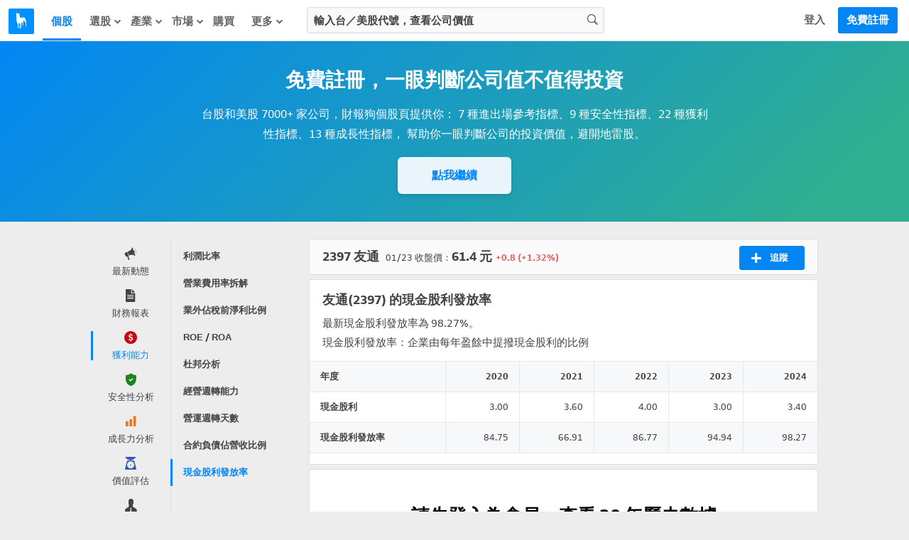

--- FILE ---
content_type: text/html; charset=utf-8
request_url: https://statementdog.com/analysis/2397/dividend-payout-ratio
body_size: 28536
content:
<!DOCTYPE html>
<html lang="zh-Hant">
<head>
  
    <link rel="stylesheet" href="https://cdn.statementdog.com/vite/assets/not_signed_in_legacy-BOlOA27p.css" />
  <link rel="stylesheet" href="https://cdn.statementdog.com/vite/assets/footer-Bc9eoKMK.css" />

  <meta name="csrf-param" content="authenticity_token" />
<meta name="csrf-token" content="bs4qeW-63J0aXLC3n9Mt5AmPPluq8Vvw5Fjeiwe6EBqfjTt09S_j2HEChw-mFcaxavD6z1O-zvyYkRF_7AQGvQ" />
  <meta http-equiv="content-type" content="text/html;charset=utf-8" />
<meta http-equiv="X-UA-Compatible" content="IE=EDGE" />
<title>友通(2397)2024年現金股利發放率為98.27% | 財報狗股票</title>
<meta name="description" content="現金股利發放率衡量有多少比例的獲利當做股息發還給投資人，是判斷存股的重要指標之一。財報狗提供友通最新現金股利發放率" />
<meta name="distribution" content="Taiwan"/>
<meta name="viewport" content="width=1024">
<meta property="fb:app_id" content="426285427469798" />
<meta property="og:url" content="https://statementdog.com/analysis/2397/dividend-payout-ratio" />
<meta property="og:title" content="友通(2397)2024年現金股利發放率為98.27% | 財報狗股票" />
<meta property="og:description" content="現金股利發放率衡量有多少比例的獲利當做股息發還給投資人，是判斷存股的重要指標之一。財報狗提供友通最新現金股利發放率" />
<meta property="og:type" content="website" />
<meta property="og:image" content="https://statementdog.com/img/statementdog_default_og_image.jpeg" />
<meta property="og:site_name" content="財報狗" />
<meta name="robots" content="index, follow" />
  <link rel="canonical" href="https://statementdog.com/analysis/2397/dividend-payout-ratio" />


  <!-- Google Tag Manager -->
<script>(function(w,d,s,l,i){w[l]=w[l]||[];w[l].push({'gtm.start':
new Date().getTime(),event:'gtm.js'});var f=d.getElementsByTagName(s)[0],
j=d.createElement(s),dl=l!='dataLayer'?'&l='+l:'';j.async=true;j.src=
'https://www.googletagmanager.com/gtm.js?id='+i+dl;f.parentNode.insertBefore(j,f);
})(window,document,'script','dataLayer','GTM-PSVNKLQ');</script>
<!-- End Google Tag Manager -->

<script>
(function(window) {
  const firstSignIn = ({ platform, ...params }) => {
    dataLayer.push({
      event: 'first_sign_in',
      platform,
      ...params,
    })
  }

  window.gaEvents = {
    firstSignIn
  }
})(window)
</script>

  <script>
window._statementdog_global_variable_ = {
  currentUser: {"name":null,"roles":[],"avatar_url":"/img/user/default_icon.png","id":null,"email":null,"experiments":{"signed_in_mobile_indicator_page_indicator_quick_links_for_new_user":"未設定","signed_in_mobile_indicator_page_indicator_quick_links_for_old_user":"未設定","20250313_new_mobile_navi_v5_signed_in_for_new_user":"未設定","20250903_signed_in_analysis_page_ai_assistant":"未設定","20251203_signed_in_chip_and_highlights_risks_module_for_new_user":"未設定"},"confirmed_guidance_list":[],"uninspected_notifications_count":null,"is_signed_in":false,"permissions":{"can_view_us_stock_vip_indicators":null,"can_view_tw_stock_vip_indicators":null,"can_view_tw_stock_product_and_sales":null,"can_use_custom_screener_for_us_stocks":null,"can_view_unlimited_data_in_industry_page":null,"query_all_stocks_daily_count":null,"view_all_stocks_indicators_daily_count":null,"query_us_stocks_daily_count":null,"view_us_stocks_indicators_daily_count":null,"query_all_stocks_daily_limit":15,"query_us_stocks_daily_limit":4,"view_all_stocks_indicators_daily_limit":40,"view_us_stocks_indicators_daily_limit":15}},
  page: {
    controllerName: "analysis",
    controllerActionName: "index",
    ad: "",
  },
  trackingEventTypes: {
    viewedStockChipData: "Viewd stock chip data",
    clickedAnalysisMenuOptions: "Clicked analysis menu options",
    clickedTrackingBtnInAnalysis: "Clicked tracking btn in analysis",
    clickFeed: "click feed",
  },
  amplitudeUserProperties: {

  },
  sentryDisable: false,
  AIAssistantDefaultQuestions: ["下一步看什麼？", "下一步該看什麼資訊？", "主要客戶是誰", "今天大盤如何？", "今天榜單如何？", "今日焦點在哪？", "今明兩年預估 EPS？", "介紹這個題材", "健診指標有變化嗎？", "公司主要做什麼", "公司後續展望", "公司整體體質如何？", "和同業相比是高是低？", "哪些供應鏈受惠？", "哪些值得注意？", "哪些公司受惠？", "哪些族群最強？", "哪些特別要留意？", "哪些產業最強？", "哪些跌最明顯？", "報告重點在哪？", "市場在看哪些題材", "幫我分析這個數據", "幫我解讀這個數據", "年增月增特別之處？", "影響哪些公司？", "排行榜怎麼解讀？", "整體動向如何？", "新聞重點在哪？", "最新損益有什麼變化？", "最近為何被討論？", "最近趨勢怎麼看？", "有哪些變化？", "未來兩年預估 EPS", "未來損益表現如何？", "本益比多少算偏低？", "歷史 EPS 變化關鍵？", "歷史毛利率變化關鍵？", "營收後續可能怎麼走？", "產品營收佔比", "產業前景概況", "產業現況如何？", "目前價位的風險在哪？", "目前在歷史區間高點？", "目前本益比是高是低？", "競爭對手與優劣勢", "背景是什麼？", "近期 EPS 變動原因？", "近期有什麼變化？", "近期毛利率變動原因？", "近期營收動能是什麼？", "近期營收變化主因？", "追蹤股有何變化？", "追蹤股總覽", "長期持有要注意什麼？", "長短期營收近期變化？", "題材趨勢和成長性？", "題材重點在哪？"]
}
</script>

  <script src="https://cdn.statementdog.com/vite/assets/amplitude_analytics-CgtStKWZ.js" crossorigin="anonymous" type="module" defer="defer"></script><link rel="modulepreload" href="https://cdn.statementdog.com/vite/assets/exports-BhEzlOD-.js" as="script" crossorigin="anonymous" defer="defer">

<script type="text/javascript">
// 初始化事件佇列 - 在 Vite JavaScript 載入前保存事件
window.amplitudeEventQueue = []

// 暫時的事件方法 - 所有呼叫的事件都會加入佇列，待 vite js 載入後會被真正的實作覆蓋
window.amplitudeEvents = new Proxy({}, {
  get: function(target, prop) {
    if (typeof prop === 'string') {
      return function(eventProperties, eventCallback) {
        window.amplitudeEventQueue.push([prop, eventProperties, eventCallback])
      }
    }
    return target[prop]
  }
})

window._amplitude_init_data = function () {
  const userProperties = (() => {
    const currentUser = window._statementdog_global_variable_.currentUser
    const amplitudeUserProperties = window._statementdog_global_variable_.amplitudeUserProperties
    const controllerName = window._statementdog_global_variable_.page.controllerName
    const isSignedIn = currentUser?.is_signed_in || false

    // 登入狀態檢查：未登入用戶不設定用戶屬性
    // 實際事件發送的登入檢查在 AmplitudeManager 中處理
    if (!isSignedIn) {
      return {}
    }

    const userProperties = {
      roles: currentUser.roles,
      email: amplitudeUserProperties.userEmail,
      user_id: currentUser.id,
      "User account created at": amplitudeUserProperties.userCreatedAt,
      "User account confirmed at": amplitudeUserProperties.userConfirmedAt,
      "訂閱過財報狗商品的期數": amplitudeUserProperties.userSubscriptionsPeriods,
    }

    Object.entries(currentUser.experiments).forEach(([key, value]) => {
      userProperties[key] = value
    })

    if (amplitudeUserProperties.week0visitDays) {
      userProperties["week 0 造訪天數"] = amplitudeUserProperties.week0visitDays
    }
    if (amplitudeUserProperties.week1visitDays) {
      userProperties["week 1 造訪天數"] = amplitudeUserProperties.week1visitDays
    }

    return userProperties
  })();

  const pageViewedEvent = {
    pageEventProperties: {
      "Signed in?": window._statementdog_global_variable_.currentUser.is_signed_in || false,
      "Controller name": window._statementdog_global_variable_.page.controllerName,
      "Controller action name": window._statementdog_global_variable_.page.controllerActionName,
      "Path": window.location.pathname,
      "ad": window._statementdog_global_variable_.page.ad,
    },
    userProperties: userProperties,
  }

  return {
    apiKey: "0ab77a441fbc226251ef1a272380fcd7",
    deviceId: "96c5484b-6b10-44e6-ab5f-23c413607bcd",
    userId: null,
    userProperties: userProperties,
    pageViewedEvent: pageViewedEvent,
  }
}()
</script>


<!-- Meta Pixel Code -->
<script>
!function(f,b,e,v,n,t,s)
{if(f.fbq)return;n=f.fbq=function(){n.callMethod?
n.callMethod.apply(n,arguments):n.queue.push(arguments)};
if(!f._fbq)f._fbq=n;n.push=n;n.loaded=!0;n.version='2.0';
n.queue=[];t=b.createElement(e);t.async=!0;
t.src=v;s=b.getElementsByTagName(e)[0];
s.parentNode.insertBefore(t,s)}(window, document,'script',
'https://connect.facebook.net/en_US/fbevents.js');
fbq('init', '1265443774131605', {
  em: '',
  fbp: '',
  fbc: ''
});
</script>
<noscript><img height="1" width="1" style="display:none"
src="https://www.facebook.com/tr?id=1265443774131605&ev=PageView&noscript=1"
/></noscript>
<!-- End Meta Pixel Code -->

<script>
window.sendMetaPixelEvent = ({eventType, eventName, eventProperties}) => {
  fbq(eventType, eventName, eventProperties)
}

(function(window) {
  const pageView = () => {
    window.sendMetaPixelEvent({
      eventType: 'track',
      eventName: 'PageView',
      eventProperties: {
        controllerName: window._statementdog_global_variable_.page.controllerName,
        controllerActionName: window._statementdog_global_variable_.page.controllerActionName,
        path: window.location.pathname,
        queryString: window.location.search,
        isMobile: false,
        isSignedIn: false
      },
    })
  }

  const pageViewUsStock = () => {
    window.sendMetaPixelEvent({
      eventType: 'trackCustom',
      eventName: 'PageViewUsStock',
      eventProperties: {
        ticker: window.location.pathname.split('/')[2],
        path: window.location.pathname,
        queryString: window.location.search,
        isMobile: false,
        isSignedIn: false
      },
    })
  }

  const initiateCheckout = () => {
    window.sendMetaPixelEvent({
      eventType: 'track',
      eventName: 'InitiateCheckout',
    })
  }

  const addPaymentInfo = () => {
    window.sendMetaPixelEvent({
      eventType: 'track',
      eventName: 'AddPaymentInfo',
    })
  }

  const purchase = ({ price, planName }) => {
    window.sendMetaPixelEvent({
      eventType: 'track',
      eventName: 'Purchase',
      eventProperties: {
        currency: 'TWD',
        value: price,
        content_name: planName
      },
    })
  }


  window.metaPixelEvents = {
    pageView,
    pageViewUsStock,
    initiateCheckout,
    addPaymentInfo,
    purchase,
  }
})(window)

window.metaPixelEvents.pageView()
</script>




  <script src="https://cdn.statementdog.com/vite/assets/impression_observer-DeYZT7LK.js" crossorigin="anonymous" type="module" async="async"></script>
  <script>
    window.observeListItemImpression = (payload) => { window.observeListItemImpression = payload }
  </script>


  <link rel="stylesheet" href="https://cdn.statementdog.com/vite/assets/fonts-BKIjcD8_.css" />

  <link rel="icon" type="image/x-icon" href="https://cdn.statementdog.com/assets/favicon-ad060b384520a89a5f85ff4da8c3fe30c16a198e2f6bf17d38930442374c9225.ico" />
  
</head>

<svg class="global-svg-icons-defs" version="1.1" xmlns="http://www.w3.org/2000/svg" xmlns:xlink="http://www.w3.org/1999/xlink" width="0" height="0" viewBox="0 0 0 0" style="position: absolute; top: 0; left: 0; width: 0 !important; height: 0 !important;">
  <defs>
    <symbol id="svg-icon-statementdog-logo" viewBox="0 0 48 48" fill="none">
      <path d="M48 0H0V48H48V0Z" fill="#0091FF"/>
      <path d="M18.9455 9.58797C18.9475 9.51086 18.9757 9.43671 19.0255 9.3778C19.0753 9.3189 19.1437 9.27876 19.2194 9.26404C19.2951 9.24931 19.3736 9.26088 19.4419 9.29683C19.5101 9.33278 19.5641 9.39096 19.5947 9.46174C20.1378 10.7401 21.1637 11.8081 20.7229 13.5133C20.3742 14.8639 21.0014 16.2745 21.6185 17.5008C22.1135 18.4826 23.5361 18.7932 24.7444 18.4526C25.1271 18.3444 25.4958 18.1841 25.8825 18.0879C29.357 17.2163 31.5351 18.6049 32.3467 22.2958C32.7771 24.305 33.0034 26.3526 33.0219 28.4073C33.0724 30.166 33.3698 31.909 33.9056 33.585C34.0118 33.9296 34.2683 34.2703 33.9537 34.6049C33.6651 34.9074 33.2924 34.8533 32.9257 34.7351C32.727 34.6894 32.5532 34.5697 32.4396 34.4003C32.3261 34.2309 32.2814 34.0246 32.3146 33.8234C32.4669 32.4208 32.2124 31.0442 32.0441 29.6576C31.7896 27.5677 30.5012 26.0108 29.4232 24.3557C29.0465 23.7766 28.4534 24.0411 28.0927 24.538C27.2651 25.6842 26.8904 26.9425 27.5497 28.281C27.725 28.6183 27.8288 28.9882 27.8547 29.3674C27.8805 29.7467 27.8279 30.1272 27.6999 30.4852C27.4996 31.1163 27.4114 31.7816 27.2751 32.4328C27.1609 32.9818 26.9245 33.4627 26.3494 33.6351C25.9767 33.7393 25.4858 33.8755 25.2654 33.4347C25.045 32.9939 25.5279 32.8456 25.8104 32.6472C26.5999 32.0942 26.8724 30.7717 26.4115 29.4693C26.2219 28.9719 25.9976 28.4885 25.7403 28.0225C25.58 27.718 25.4858 27.2591 24.9949 27.3733C24.7613 27.4211 24.5506 27.5457 24.3962 27.7273C24.2418 27.9089 24.1528 28.137 24.1433 28.3752C24.0097 29.6643 23.8761 30.9534 23.7425 32.2425C23.5421 34.2923 23.1414 36.3241 23.2356 38.398C23.2536 38.8208 23.1614 39.2095 22.6545 39.3077C22.1475 39.4059 21.5785 39.5822 21.1276 39.1835C20.7609 38.8609 20.9553 38.4461 21.1036 38.0714C22.1736 35.3823 22.1275 32.6131 21.6626 29.8219C21.5504 29.1386 19.7691 28.3692 19.2581 28.7719C18.9255 29.0284 19.0577 29.4492 19.0577 29.8039C19.1038 31.8958 19.4384 33.9757 19.2962 36.0756C19.204 37.4302 18.4706 38.0473 17.2924 37.7027C16.8075 37.5604 16.551 37.2458 16.9257 36.8351C18.7792 34.7932 17.7633 32.6432 17.1562 30.5433C16.6804 28.853 16.0659 27.205 15.3187 25.616C14.5974 24.1112 14.8919 22.398 15.0582 20.807C15.248 19.2183 15.0222 17.6076 14.403 16.1322C14.0584 15.3187 13.8199 14.5132 14.0183 13.6155C14.0536 13.3535 14.0359 13.0871 13.9662 12.8321C13.6776 11.4294 14.421 9.55992 15.5872 8.73437C15.9579 8.47188 16.1302 8.61214 16.2124 8.98685C16.2405 9.15089 16.2506 9.31753 16.2425 9.48378C16.2264 10.1951 16.3867 10.7281 17.2664 10.7421C18.11 10.7582 18.9255 10.8163 18.9335 9.61402L18.9455 9.58797Z" fill="white"/>
    </symbol>
    <symbol id="svg-icon-apple-podcast-color" viewBox="0 0 24 24" fill="none">
      <defs>
        <linearGradient id="paint0_linear" x1="12.601" y1=".006" x2="12.601" y2="25.166" gradientUnits="userSpaceOnUse">
          <stop stop-color="#F452FF"/>
          <stop offset="1" stop-color="#832BC1"/>
        </linearGradient>
      </defs>
      <path fill-rule="evenodd" clip-rule="evenodd" d="M24.68 21.816a5.311 5.311 0 0 1-1.61 2.11 5.073 5.073 0 0 1-1.77.92c-.98.245-1.99.352-3 .32H6.94c-1.01.033-2.019-.075-3-.32a5.222 5.222 0 0 1-1.78-.92 5.41 5.41 0 0 1-1.66-2.11 9.9 9.9 0 0 1-.49-3.57V6.926a9.9 9.9 0 0 1 .49-3.57 5.41 5.41 0 0 1 1.62-2.11A5.22 5.22 0 0 1 3.9.326a10.88 10.88 0 0 1 3-.32h11.36a10.93 10.93 0 0 1 3 .32 5.07 5.07 0 0 1 1.77.92 5.311 5.311 0 0 1 1.61 2.11c.384 1.15.553 2.36.5 3.57v11.32a9.932 9.932 0 0 1-.46 3.57z" fill="url(#paint0_linear)"/><path d="M14.42 14.466a2.49 2.49 0 0 0-1.82-.65 2.49 2.49 0 0 0-1.82.65 1.14 1.14 0 0 0-.34.73 9.559 9.559 0 0 0 0 1.9c.07.77.19 1.8.36 2.85.066.482.163.96.29 1.43a1.43 1.43 0 0 0 1.47.88 1.43 1.43 0 0 0 1.47-.88c.128-.47.225-.948.29-1.43.17-1.05.29-2.08.36-2.85a9.559 9.559 0 0 0 0-1.9 1.19 1.19 0 0 0-.26-.73zm-3.92-3.55a2.06 2.06 0 1 0 4.12 0 2.06 2.06 0 0 0-4.12 0zm2-8.12a8.85 8.85 0 0 0-2.91 17.2.12.12 0 0 0 .16-.13c0-.31-.09-.61-.13-.91a.28.28 0 0 0-.18-.24 7.72 7.72 0 1 1 6.16 0 .32.32 0 0 0-.18.24c0 .3-.08.6-.13.91a.12.12 0 0 0 .044.11.12.12 0 0 0 .117.02 8.85 8.85 0 0 0-3-17.2h.05zm-.16 4.06a4.79 4.79 0 0 1 3.47 8.28.359.359 0 0 0-.12.29c.02.333.02.667 0 1a.12.12 0 0 0 .18.11 5.93 5.93 0 1 0-6.67 0 .12.12 0 0 0 .123-.002.12.12 0 0 0 .058-.108 8.567 8.567 0 0 1 0-1 .39.39 0 0 0-.11-.29 4.73 4.73 0 0 1-1.52-3.62 4.8 4.8 0 0 1 4.67-4.66h-.08z" fill="#fff"/>
    </symbol>
    <symbol id="svg-icon-spotify-color" viewBox="0 0 24 24">
      <path d="M12 24C18.6274 24 24 18.6274 24 12C24 5.37258 18.6274 0 12 0C5.37258 0 0 5.37258 0 12C0 18.6274 5.37258 24 12 24Z" fill="#12C64B"/>
      <path d="M16.3349 16.4359C16.2398 16.5984 16.0842 16.7164 15.9022 16.7642C15.7202 16.8121 15.5266 16.7857 15.364 16.6909C13.4972 15.6 11.3413 15.4255 9.86036 15.4636C8.8984 15.4883 7.94174 15.6144 7.00628 15.84C6.83212 15.8708 6.65272 15.8356 6.50317 15.7412C6.35362 15.6467 6.24466 15.4999 6.1976 15.3294C6.15055 15.1589 6.16878 14.977 6.24873 14.8193C6.32868 14.6615 6.4646 14.5392 6.62991 14.4764C7.6605 14.2202 8.71567 14.0757 9.77718 14.0455C10.7931 14.0079 11.81 14.0816 12.8099 14.265C13.961 14.4734 15.0679 14.8774 16.0826 15.4595C16.1637 15.5067 16.2346 15.5695 16.2912 15.6442C16.3479 15.719 16.3891 15.8043 16.4126 15.8951C16.436 15.9859 16.4413 16.0804 16.4279 16.1733C16.4146 16.2661 16.383 16.3554 16.3349 16.4359Z" fill="white"/>
      <path d="M17.655 13.6936C17.581 13.8207 17.4749 13.9262 17.3473 13.9994C17.2198 14.0726 17.0752 14.1111 16.9282 14.1109C16.7789 14.1111 16.6324 14.0711 16.5041 13.995C14.2936 12.7036 11.7409 12.495 9.98589 12.5495C8.84649 12.5783 7.71334 12.7278 6.60544 12.9954C6.39351 13.0453 6.17049 13.0111 5.98325 12.9C5.79602 12.7889 5.65915 12.6095 5.60141 12.3996C5.54368 12.1896 5.56957 11.9655 5.67365 11.7743C5.77773 11.583 5.95189 11.4396 6.15953 11.3741C7.38043 11.0719 8.63043 10.9028 9.88771 10.8695C11.0914 10.8232 12.2965 10.9106 13.4809 11.13C14.8432 11.377 16.1531 11.8557 17.3536 12.5454C17.5454 12.6581 17.6848 12.8422 17.7413 13.0573C17.7978 13.2725 17.7668 13.5013 17.655 13.6936Z" fill="white"/>
      <path d="M19.3635 10.6896C19.2953 10.8067 19.2046 10.9092 19.0967 10.9912C18.9888 11.0732 18.8657 11.1331 18.7346 11.1675C18.6035 11.2018 18.4668 11.2099 18.3326 11.1913C18.1983 11.1727 18.069 11.1278 17.9521 11.0591C12.6967 7.98818 5.87988 9.8141 5.81579 9.83182C5.68331 9.87379 5.54373 9.88857 5.4054 9.87528C5.26707 9.862 5.13285 9.82092 5.01078 9.75452C4.88871 9.68811 4.78131 9.59774 4.69501 9.48883C4.6087 9.37991 4.54528 9.25469 4.50854 9.12067C4.4718 8.98666 4.46249 8.8466 4.48118 8.7089C4.49987 8.5712 4.54617 8.43869 4.61731 8.31931C4.68844 8.19994 4.78295 8.09615 4.89516 8.01418C5.00737 7.93221 5.13498 7.87374 5.27033 7.84227C6.76429 7.47406 8.29357 7.26787 9.8317 7.22727C11.3076 7.17227 12.785 7.27927 14.2376 7.54636C15.9081 7.84673 17.5149 8.4306 18.9885 9.27273C19.1066 9.34075 19.21 9.43146 19.2928 9.53964C19.3756 9.64783 19.4362 9.77133 19.4711 9.90304C19.5059 10.0348 19.5144 10.1721 19.4959 10.3071C19.4775 10.442 19.4325 10.572 19.3635 10.6896Z" fill="white"/>
    </symbol>
    <symbol id="svg-icon-more-horiz" viewBox="0 0 24 24">
      <path d="M6 10c-1.1 0-2 .9-2 2s.9 2 2 2 2-.9 2-2-.9-2-2-2zm12 0c-1.1 0-2 .9-2 2s.9 2 2 2 2-.9 2-2-.9-2-2-2zm-6 0c-1.1 0-2 .9-2 2s.9 2 2 2 2-.9 2-2-.9-2-2-2z"/>
    </symbol>
    <symbol id="svg-icon-fake-chart-paywall-background" fill="none" viewBox="0 0 911 259">
      <path stroke="#A0A0A0" stroke-width="2.5" d="M1 49.21l12.078 29.558L26.427 91.8l12.395-7.946 12.713 9.218 12.078 17.48 13.031 13.985L89.04 157.59l12.714-6.356 13.031 13.984 25.109-17.48 12.395 2.542 12.713 9.853 12.078 2.225 13.031 6.674 12.396 49.582 13.349 5.403 25.108-11.759 12.396 11.759h12.713l12.078-25.744 13.031-5.721 13.031 4.768 12.078-15.574h13.348l38.458-27.652 11.76-9.217 12.713 15.256 24.791-2.543 13.667-12.713 12.713-3.178 11.76-6.675 25.427 14.939 12.713-2.225 14.62 6.992 9.535 2.543h13.349l12.078 3.814h13.031l13.031-13.985 13.031-1.907 12.713 1.907 15.892-5.721 9.217-4.45 12.078-21.93 13.031-13.031 12.395 9.217 12.396-2.543 12.395 2.543 13.031 12.078 13.985-13.667 10.806-14.62 13.349-4.132 12.078-11.124 12.713 4.45 14.303 25.426 11.441 15.574 12.396 25.426 12.395 35.28 16.21-16.21 9.217-11.442 12.713-7.628 12.396 9.217 12.713 16.845 13.349-10.806 11.76-18.752 12.713-4.45"/>
      <path stroke="#E0E0E0" stroke-width="2" d="M1 97.838l12.396 20.341 12.713 8.264 13.349-5.721 12.395 6.357 14.62 13.349 10.171 6.674 13.031 22.566 12.396-4.767 12.395 9.535 25.427-11.442 12.077 1.271 13.349 6.675 9.217.953 15.892 5.085 12.713 32.419 12.396 3.496 25.426-7.628 12.714 7.946h12.395l12.713-17.481 12.714-6.992 13.031 6.992 12.077-10.488h14.303l31.783-15.892 17.163-8.263 12.395 9.853 25.745-1.59 12.395-8.263 10.489-1.907 14.62-5.403 25.109 10.488 13.349-1.589 13.349 4.132 10.488 1.907h14.303l12.077 2.542h12.713l12.078-8.581 13.031-1.271 13.349 1.271 24.791-6.675 13.031-15.256 11.76-7.627 12.713 5.403 13.031-1.59 12.078 1.59 13.349 8.581 12.395-8.581 12.714-10.807 13.349-2.542 11.442-7.31 12.395 3.496 12.396 14.302 14.302 13.985 11.76 15.256 12.077 23.201 14.938-10.17 10.807-8.582 13.031-4.449 12.395 6.356 11.76 11.124 13.349-6.992 12.078-12.713L910 159.18"/>
      <path stroke="#666" stroke-width="2.5" d="M1 1l13.031 41.318 12.396 17.163L38.822 48.04l13.031 13.35 12.713 25.108 13.667 18.752 11.442 44.496 12.713-9.217 12.714 19.07 25.108-23.519 13.032 4.449 12.713 12.396 12.077 2.86 12.714 9.217 12.077 68.016 13.349 7.946 12.714-10.17 11.759-6.993 12.714 17.163h12.713l12.713-34.961 12.714-8.582 12.395 7.31 12.713-22.248 13.349.954 38.458-39.094 11.124-12.077 13.031 20.977 25.745-3.814 12.077-17.163 13.031-5.086 11.76-8.899 11.76 8.899 12.713 11.442 14.303-2.542 12.713 8.263 11.124 4.768h13.349l11.76 5.085 13.667-.953 13.031-18.117 12.077-2.225 13.031 2.225 12.714-5.721 12.395-8.263 13.031-31.466 11.76-15.891 13.031 12.077 12.714-3.814 12.395 4.768 12.713 15.256 13.667-18.117 11.124-20.023 13.985-6.675 11.76-14.938 12.395 6.675 13.349 32.1 12.713 25.109 12.714 33.691 12.077 48.31 15.892-21.612 8.899-15.574 12.713-11.124 13.667 13.031 12.078 22.884 12.395-13.667 12.078-26.062L910 129.086"/>
      <path fill="#0F8BE9" d="M750.5 27c10.77 0 19.5 8.73 19.5 19.5S761.27 66 750.5 66 731 57.27 731 46.5 739.73 27 750.5 27zm0 7c-6.904 0-12.5 5.596-12.5 12.5S743.596 59 750.5 59 763 53.404 763 46.5 757.404 34 750.5 34zM206.5 220c10.77 0 19.5 8.73 19.5 19.5s-8.73 19.5-19.5 19.5-19.5-8.73-19.5-19.5 8.73-19.5 19.5-19.5zm0 7c-6.904 0-12.5 5.596-12.5 12.5s5.596 12.5 12.5 12.5 12.5-5.596 12.5-12.5-5.596-12.5-12.5-12.5z"/>
    </symbol>
    <symbol id="svg-icon-guidance-dialog-background" viewBox="0 0 298 234">
      <g clip-path="url(#d)">
      <circle cx="157" cy="117" r="117" fill="url(#a)"/>
      <g clip-path="url(#c)">
      <path d="m53.041 15.453c-0.3469 0.1125-0.5469 0.3125-0.6438 0.6391-0.0547 0.1828-0.064 0.6078-0.064 2.8265 0 2.9391-0.0032 2.9016 0.2968 3.2016 0.4016 0.4 1.3391 0.4 1.7407 0 0.3-0.3 0.2968-0.2625 0.2968-3.2016 0-2.8437-0.0046-2.8937-0.2359-3.1687-0.1937-0.2297-0.4016-0.3063-0.8687-0.3188-0.1743-0.0098-0.3491-0.0025-0.5219 0.0219zm-7.7391 3.0875c-0.2469 0.1125-0.6109 0.4688-0.7375 0.7219-0.0651 0.1264-0.1006 0.2659-0.1039 0.408-0.0032 0.1421 0.0259 0.2831 0.0852 0.4123 0.1156 0.2578 3.7468 3.9016 4.0328 4.0469 0.4062 0.2083 0.8193 0.1073 1.239-0.3031 0.4125-0.4032 0.5219-0.8407 0.3125-1.2485-0.1453-0.2859-3.789-3.9172-4.0468-4.0328-0.1233-0.0532-0.256-0.081-0.3902-0.0818s-0.2672 0.0254-0.3911 0.0771zm15.781 0.025c-0.1922 0.0891-0.5203 0.3969-2.086 1.9672-1.439 1.4422-1.8781 1.9078-1.9484 2.0609-0.0581 0.1271-0.0881 0.2652-0.0878 0.4049s0.0307 0.2777 0.0894 0.4045c0.1093 0.2344 0.4687 0.6031 0.7109 0.7297 0.2453 0.1281 0.6094 0.1266 0.8641-0.0031 0.2609-0.1344 3.8703-3.7438 4.0046-4.0047 0.0638-0.1344 0.0973-0.2812 0.0981-0.43 8e-4 -0.1487-0.031-0.2959-0.0934-0.4309-0.1729-0.2892-0.4172-0.5292-0.7093-0.6969-0.1294-0.0697-0.274-0.1064-0.4209-0.1066-0.147-3e-4 -0.2917 0.0358-0.4213 0.105zm-18.991 7.8281c-0.4604 0.1448-0.6901 0.5131-0.689 1.1047 0.0015 0.6047 0.2265 0.9672 0.6875 1.1047 0.1844 0.0547 0.5953 0.0641 2.8281 0.0641 2.3266 0 2.6375-0.0078 2.8281-0.0703 0.1402-0.0458 0.2675-0.124 0.3718-0.2283 0.1042-0.1042 0.1824-0.2316 0.2282-0.3717 0.1344-0.4141 0.0672-1.0016-0.1468-1.2922-0.0854-0.0938-0.1864-0.1721-0.2985-0.2313l-0.214-0.1187-2.7079-0.0094c-2.1796-0.0062-2.7437 0.0031-2.8875 0.0484zm17.259-0.0218c-0.2112 0.0584-0.4021 0.1741-0.5515 0.3343-0.2141 0.2891-0.2813 0.8766-0.1469 1.2907 0.0906 0.2812 0.3187 0.5093 0.6 0.6 0.1906 0.0625 0.5015 0.0703 2.8281 0.0703 2.2328 0 2.6438-0.0094 2.8281-0.0641 0.461-0.1375 0.686-0.5 0.6875-1.1047 0-0.6015-0.2297-0.9625-0.7062-1.1062-0.161-0.0485-0.6656-0.0578-2.8031-0.0547-1.4344 0.0031-2.6657 0.0187-2.736 0.0344zm-10.769 4.6937c-0.1922 0.0891-0.5203 0.3969-2.086 1.9672-1.439 1.4422-1.8781 1.9078-1.9484 2.0609-0.0581 0.1271-0.0881 0.2652-0.0878 0.4049s0.0307 0.2777 0.0894 0.4045c0.1093 0.2344 0.4687 0.6031 0.7109 0.7297 0.2453 0.1281 0.6094 0.1266 0.8641-0.0031 0.2609-0.1344 3.8703-3.7438 4.0046-4.0047 0.0638-0.1344 0.0973-0.2812 0.0981-0.43 8e-4 -0.1487-0.031-0.2959-0.0934-0.4309-0.1729-0.2892-0.4172-0.5292-0.7093-0.6969-0.1294-0.0697-0.274-0.1064-0.4209-0.1066-0.147-3e-4 -0.2917 0.0358-0.4213 0.105zm9.2187-0.025c-0.2469 0.1125-0.6109 0.4688-0.7375 0.7219-0.0651 0.1264-0.1006 0.2659-0.1039 0.408-0.0032 0.1421 0.0259 0.2831 0.0852 0.4123 0.1156 0.2578 3.7468 3.9016 4.0328 4.0469 0.4062 0.2083 0.8193 0.1073 1.239-0.3031 0.4125-0.4032 0.5219-0.8407 0.3125-1.2485-0.1453-0.2859-3.789-3.9172-4.0468-4.0328-0.1233-0.0532-0.256-0.081-0.3902-0.0818s-0.2672 0.0254-0.3911 0.0771zm-4.7 1.5797c-0.211 0.0596-0.4017 0.1758-0.5515 0.3359-0.2157 0.2907-0.2172 0.311-0.2172 3.1204 0 2.2375 0.0093 2.6484 0.064 2.8328 0.1354 0.4583 0.5032 0.687 1.1032 0.6859 0.6 0.0021 0.9677-0.2266 1.1031-0.6859 0.0969-0.3313 0.0953-5.3547-0.0031-5.6438-0.0305-0.1164-0.086-0.2249-0.1626-0.3177-0.0767-0.0928-0.1726-0.1678-0.2812-0.2198-0.1719-0.0937-0.2719-0.1172-0.5672-0.1281-0.1627-0.0102-0.3261-0.0034-0.4875 0.0203z" clip-rule="evenodd" fill="#0386F4" fill-rule="evenodd"/>
      </g>
      <g clip-path="url(#b)">
      <path d="m287.11 75.381c-0.291 0.0945-0.459 0.2625-0.541 0.5368-0.046 0.1536-0.053 0.5106-0.053 2.3744 0 2.4688-3e-3 2.4373 0.249 2.6893 0.337 0.336 1.125 0.336 1.462 0 0.252-0.252 0.249-0.2205 0.249-2.6893 0-2.3888-3e-3 -2.4308-0.198-2.6618-0.162-0.1929-0.337-0.2573-0.729-0.2678-0.147-0.0082-0.294-0.0021-0.439 0.0184zm-6.501 2.5935c-0.207 0.0945-0.513 0.3938-0.619 0.6064-0.055 0.1061-0.085 0.2233-0.087 0.3427-3e-3 0.1194 0.021 0.2378 0.071 0.3464 0.097 0.2165 3.147 3.2773 3.388 3.3993 0.341 0.175 0.688 0.0902 1.04-0.2546 0.347-0.3386 0.439-0.7061 0.263-1.0487-0.122-0.2402-3.183-3.2904-3.399-3.3875-0.104-0.0447-0.215-0.0681-0.328-0.0687-0.113-7e-4 -0.225 0.0213-0.329 0.0647zm13.257 0.021c-0.162 0.0748-0.437 0.3334-1.753 1.6525-1.208 1.2114-1.577 1.6025-1.636 1.7312-0.049 0.1067-0.074 0.2227-0.074 0.34 0 0.1174 0.026 0.2333 0.075 0.3398 0.092 0.1969 0.394 0.5067 0.597 0.613 0.206 0.1076 0.512 0.1063 0.726-0.0027 0.219-0.1128 3.251-3.1447 3.364-3.3639 0.054-0.1129 0.082-0.2362 0.082-0.3612 1e-3 -0.1249-0.026-0.2485-0.078-0.362-0.145-0.2429-0.351-0.4444-0.596-0.5854-0.109-0.0585-0.23-0.0893-0.354-0.0895-0.123-2e-4 -0.245 0.0301-0.353 0.0882zm-15.953 6.5757c-0.386 0.1216-0.579 0.4309-0.578 0.9279 1e-3 0.5079 0.19 0.8124 0.577 0.9279 0.155 0.046 0.5 0.0538 2.376 0.0538 1.954 0 2.215-0.0065 2.375-0.059 0.118-0.0385 0.225-0.1042 0.313-0.1917 0.087-0.0876 0.153-0.1946 0.191-0.3123 0.113-0.3478 0.057-0.8413-0.123-1.0855-0.072-0.0788-0.156-0.1445-0.251-0.1942l-0.179-0.0998-2.275-0.0078c-1.831-0.0053-2.305 0.0026-2.426 0.0407zm14.498-0.0184c-0.177 0.0491-0.337 0.1463-0.463 0.2809-0.18 0.2428-0.236 0.7363-0.123 1.0841 0.076 0.2362 0.267 0.4279 0.504 0.504 0.16 0.0525 0.421 0.059 2.375 0.059 1.876 0 2.221-0.0078 2.376-0.0538 0.387-0.1155 0.576-0.42 0.577-0.9279 0-0.5053-0.193-0.8085-0.593-0.9293-0.135-0.0406-0.559-0.0485-2.354-0.0459-1.205 0.0026-2.24 0.0158-2.299 0.0289zm-9.045 3.9427c-0.162 0.0748-0.437 0.3334-1.753 1.6525-1.208 1.2114-1.577 1.6025-1.636 1.7312-0.049 0.1067-0.074 0.2227-0.074 0.34 0 0.1174 0.026 0.2333 0.075 0.3398 0.092 0.1969 0.394 0.5067 0.597 0.613 0.206 0.1076 0.512 0.1063 0.726-0.0027 0.219-0.1128 3.251-3.1447 3.364-3.3639 0.054-0.1129 0.082-0.2362 0.082-0.3612 1e-3 -0.1249-0.026-0.2485-0.078-0.362-0.145-0.2429-0.351-0.4444-0.596-0.5854-0.109-0.0585-0.23-0.0893-0.354-0.0895-0.123-2e-4 -0.245 0.0301-0.353 0.0882zm7.743-0.021c-0.207 0.0945-0.513 0.3938-0.619 0.6064-0.055 0.1061-0.085 0.2233-0.087 0.3427-3e-3 0.1194 0.021 0.2378 0.071 0.3464 0.097 0.2165 3.147 3.2773 3.388 3.3993 0.341 0.175 0.688 0.0902 1.04-0.2546 0.347-0.3386 0.439-0.7061 0.263-1.0487-0.122-0.2402-3.183-3.2904-3.399-3.3875-0.104-0.0447-0.215-0.0681-0.328-0.0687-0.113-7e-4 -0.225 0.0213-0.329 0.0647zm-3.948 1.327c-0.177 0.05-0.337 0.1476-0.463 0.2822-0.181 0.2441-0.182 0.2611-0.182 2.621 0 1.8795 7e-3 2.2247 0.053 2.3796 0.114 0.385 0.423 0.577 0.927 0.5762 0.504 0.0017 0.813-0.1903 0.927-0.5762 0.081-0.2783 0.08-4.498-3e-3 -4.7408-0.026-0.0978-0.072-0.1889-0.137-0.2668-0.064-0.078-0.145-0.141-0.236-0.1847-0.144-0.0787-0.228-0.0984-0.476-0.1076-0.137-0.0086-0.274-0.0029-0.41 0.0171z" clip-rule="evenodd" fill="#0386F4" fill-rule="evenodd"/>
      </g>
      <path d="m8 39 0.14319 14.999" stroke="#E5F3FF" stroke-linecap="round" stroke-width="4"/>
      <path d="m15 44h-15" stroke="#E5F3FF" stroke-linecap="round" stroke-width="4"/>
      <path d="m242 1 0.143 14.999" stroke="#E5F3FF" stroke-linecap="round" stroke-width="4"/>
      <path d="m248 8h-14" stroke="#E5F3FF" stroke-linecap="round" stroke-width="4"/>
      <path d="m36 69v9" stroke="#E5F3FF" stroke-linecap="round" stroke-width="2"/>
      <path d="m41 72h-9" stroke="#E5F3FF" stroke-linecap="round" stroke-width="2"/>
      <path d="m273 22.001v9" stroke="#E5F3FF" stroke-linecap="round" stroke-width="2"/>
      <path d="m278 25.001h-9" stroke="#E5F3FF" stroke-linecap="round" stroke-width="2"/>
      <path d="m23 96 0.1432 14.999" stroke="#E5F3FF" stroke-linecap="round" stroke-width="4"/>
      <path d="m30 102h-16" stroke="#E5F3FF" stroke-linecap="round" stroke-width="4"/>
      </g>
      <defs>
      <linearGradient id="a" x1="157" x2="157" y2="193" gradientUnits="userSpaceOnUse">
      <stop stop-color="#E5F3FF" offset="0"/>
      <stop stop-color="#fff" offset="1"/>
      </linearGradient>
      <clipPath id="d">
      <rect width="298" height="234" fill="#fff"/>
      </clipPath>
      <clipPath id="c">
      <rect transform="translate(41 15)" width="25" height="25" fill="#fff"/>
      </clipPath>
      <clipPath id="b">
      <rect transform="translate(277 75)" width="21" height="21" fill="#fff"/>
      </clipPath>
      </defs>
    </symbol>
    <symbol id="svg-icon-edit-square" viewBox="0 0 16 16">
      <path d="M15.502 1.94a.5.5 0 0 1 0 .706L14.459 3.69l-2-2L13.502.646a.5.5 0 0 1 .707 0l1.293 1.293zm-1.75 2.456-2-2L4.939 9.21a.5.5 0 0 0-.121.196l-.805 2.414a.25.25 0 0 0 .316.316l2.414-.805a.5.5 0 0 0 .196-.12l6.813-6.814z"/>
      <path fill-rule="evenodd" d="M1 13.5A1.5 1.5 0 0 0 2.5 15h11a1.5 1.5 0 0 0 1.5-1.5v-6a.5.5 0 0 0-1 0v6a.5.5 0 0 1-.5.5h-11a.5.5 0 0 1-.5-.5v-11a.5.5 0 0 1 .5-.5H9a.5.5 0 0 0 0-1H2.5A1.5 1.5 0 0 0 1 2.5z"/>
    </symbol>
    <symbol id="svg-icon-statementdog-assistant-logo" viewBox="0 0 128 128">
      <rect width="74" height="74" x="27" y="27" stroke="#ffffff" stroke-width="6" rx="20" fill="#ffffff"></rect>
      <path class="ai-assistant-fab-icon-text" stroke="#0386f4" stroke-linecap="round" stroke-width="6" fill="none" d="M46 76L58.0844 52.2089C58.1495 52.0807 58.281 52 58.4248 52V52C58.5725 52 58.7069 52.0852 58.77 52.2187L70 76M52 70H63M81 76V52"></path>
    </symbol>
    <symbol id="svg-icon-trend-up" viewBox="0 0 24 24" fill="none">
      <path d="M3 17L9 11L13 15L21 7" stroke="currentColor" stroke-width="2.5" stroke-linecap="butt" stroke-linejoin="miter"/>
      <path d="M15 7H21V13" stroke="currentColor" stroke-width="2.5" stroke-linecap="butt" stroke-linejoin="miter"/>
    </symbol>
  </defs>
</svg>






<body>
    <script type="application/ld+json">
  {"@context":"https://schema.org","@graph":[{"@type":"Organization","@id":"https://statementdog.com/#organization","url":"https://statementdog.com/","foundingDate":"2012-04-11","email":"service@statementdog.com","name":"財報狗","legalName":"財報狗資訊股份有限公司","slogan":"穩健的報酬，更悠閒的生活","sameAs":["https://www.facebook.com/statementdog/","https://www.instagram.com/statementdog/"],"address":{"@type":"PostalAddress","streetAddress":"南京東路二段96號六樓之一","addressLocality":"台北市","postalCode":"10491","addressCountry":"TW"},"logo":"/img/statementdog_logo.png","description":"財報狗是台灣最大股票基本面投資平台，提供台股和美股財報分析、選股、股價和相關討論資訊。財報狗的使命是平等資訊的落差，協助使用者做出更好的投資決策，讓每個人獲得生活的選擇權。"},{"@type":"WebSite","@id":"https://statementdog.com/#website","url":"https://statementdog.com/","name":"財報狗","potentialAction":{"@type":"SearchAction","target":"https://statementdog.com/analysis/{search_term_string}","query-input":"required name=search_term_string"},"copyrightHolder":{"@id":"https://statementdog.com/#organization"}},{"@type":["CreativeWork","WebPage"],"@id":"https://statementdog.com/analysis/2397","url":"https://statementdog.com/analysis/2397","name":"友通(2397)","description":"現金股利發放率衡量有多少比例的獲利當做股息發還給投資人，是判斷存股的重要指標之一。財報狗提供友通最新現金股利發放率","isAccessibleForFree":true,"hasPart":[{"@type":"WebPageElement","isAccessibleForFree":true,"cssSelector":".digest-highlights-risks-sign-in-link"},{"@type":"WebPageElement","isAccessibleForFree":true,"cssSelector":".stock-health-check-module.is-locked"}]},{"@type":"BreadcrumbList","itemListElement":[{"@type":"ListItem","position":1,"name":"財報狗","item":"https://statementdog.com/"},{"@type":"ListItem","position":2,"name":"個股","item":"https://statementdog.com/analysis"},{"@type":"ListItem","position":3,"name":"友通(2397)","item":"https://statementdog.com/analysis/2397"},{"@type":"ListItem","position":4,"name":"現金股利發放率","item":"https://statementdog.com/analysis/2397/dividend-payout-ratio"}]},{"@type":"BreadcrumbList","itemListElement":[{"@type":"ListItem","position":1,"name":"財報狗","item":"https://statementdog.com/"},{"@type":"ListItem","position":2,"name":"工業電腦","item":"https://statementdog.com/tags/421"},{"@type":"ListItem","position":3,"name":"友通(2397)","item":"https://statementdog.com/analysis/2397"},{"@type":"ListItem","position":4,"name":"現金股利發放率","item":"https://statementdog.com/analysis/2397/dividend-payout-ratio"}]},{"@type":"BreadcrumbList","itemListElement":[{"@type":"ListItem","position":1,"name":"財報狗","item":"https://statementdog.com/"},{"@type":"ListItem","position":2,"name":"電腦及週邊設備","item":"https://statementdog.com/tags/319"},{"@type":"ListItem","position":3,"name":"友通(2397)","item":"https://statementdog.com/analysis/2397"},{"@type":"ListItem","position":4,"name":"現金股利發放率","item":"https://statementdog.com/analysis/2397/dividend-payout-ratio"}]}]}
</script>

  
<div
  id="navi-app"
  style="height: 58px; background: #fff; position: relative; z-index: 100;"
  data-desktop-breakpoint="0"
  data-should-show-search-panel="true"
  data-on-back-url=""
  data-native-on-back="false"
></div>

<script src="https://cdn.statementdog.com/vite/assets/navi-BuCbrREV.js" crossorigin="anonymous" type="module" async="async"></script><link rel="modulepreload" href="https://cdn.statementdog.com/vite/assets/runtime-dom.esm-bundler-B2Lu1Ljw.js" as="script" crossorigin="anonymous" async="async">
<link rel="modulepreload" href="https://cdn.statementdog.com/vite/assets/pinia-bdNFaTy4.js" as="script" crossorigin="anonymous" async="async">
<link rel="modulepreload" href="https://cdn.statementdog.com/vite/assets/Container-0Bam-6Ls.js" as="script" crossorigin="anonymous" async="async">
<link rel="modulepreload" href="https://cdn.statementdog.com/vite/assets/on_back_helper-Bq6jN3x2.js" as="script" crossorigin="anonymous" async="async">
<link rel="modulepreload" href="https://cdn.statementdog.com/vite/assets/preload-helper-C9GvpTWy.js" as="script" crossorigin="anonymous" async="async">
<link rel="modulepreload" href="https://cdn.statementdog.com/vite/assets/index-DFGQ2i-r.js" as="script" crossorigin="anonymous" async="async">
<link rel="modulepreload" href="https://cdn.statementdog.com/vite/assets/index-CAQDFpWa.js" as="script" crossorigin="anonymous" async="async">
<link rel="modulepreload" href="https://cdn.statementdog.com/vite/assets/useUserStore-DRZVq06d.js" as="script" crossorigin="anonymous" async="async"><link rel="stylesheet" href="https://cdn.statementdog.com/vite/assets/bootstrap_utilities_classnames-tn0RQdqM.css" media="screen" async="async" />


  <div class="analysis-sign-up-banner">
  <div class="analysis-sign-up-banner-container">
    <div class="analysis-sign-up-banner-title">免費註冊，一眼判斷公司值不值得投資</div>
    <div class="analysis-sign-up-banner-description">
      台股和美股 7000+ 家公司，財報狗個股頁提供你：
      7 種進出場參考指標、9 種安全性指標、22 種獲利性指標、13 種成長性指標，
      幫助你一眼判斷公司的投資價值，避開地雷股。
    </div>
    <a class="analysis-sign-up-banner-action-btn" href="/users/sign_up">點我繼續</a>
  </div>
</div>


  <div id="frame" class="analysis">
    <div id="menu-frame">
  <div id="menu">
    <a class="menu-title menu-item-overview" data-name="overview" href="/analysis/2397">
      <i class="menu-options-icon icon-font-amplifier"></i>
      <span class="menu-title-text">最新動態</span>
    </a>
      <a class="menu-title menu-item-statement" href="/analysis/2397/monthly-revenue">
        <i class="menu-options-icon icon-font-text-file"></i>
        <span class="menu-title-text">財務報表</span>
      </a>
    <a class="menu-title menu-item-profit" href="/analysis/2397/profit-margin">
      <i class="menu-options-icon icon-font-profit"></i>
      <span class="menu-title-text">獲利能力</span>
    </a>
    <a class="menu-title menu-item-safety" href="/analysis/2397/financial-structure-ratio">
      <i class="menu-options-icon icon-font-shield"></i>
      <span class="menu-title-text">安全性分析</span>
    </a>
      <a class="menu-title menu-item-growth" href="/analysis/2397/monthly-revenue-growth-rate">
        <i class="menu-options-icon icon-font-growth"></i>
        <span class="menu-title-text">成長力分析</span>
      </a>

    <a class="menu-title menu-item-valuation" href="/analysis/2397/pe">
      <i class="menu-options-icon icon-font-scale"></i>
      <span class="menu-title-text">價值評估</span>
    </a>
      <a class="menu-title menu-item-manager" href="/analysis/2397/broker-trading">
        <i class="menu-options-icon icon-font-manager"></i>
        <span class="menu-title-text">董監與籌碼</span>
      </a>

      <a class="menu-title menu-item-dogvip" href="/analysis/2397/long-term-and-short-term-monthly-revenue-yoy" rel="nofollow">
        <i class="menu-options-icon icon-font-dog"></i>
        <span class="menu-title-text">關鍵指標</span>
      </a>

    <a class="menu-title menu-item-product-and-sales" href="/analysis/2397/ai-search" rel="nofollow">
      <i class="menu-options-icon icon-font-pie-chart"></i>
      <span class="menu-title-text">產品組合</span>
    </a>
  </div>
</div>


      <div id="content">
        <div class="sub-menu">
          <div class="menu_wrapper statement-menu-list-wrapper">
            <div class="menu-list" data-category="statement">
    <a class="sub-menu-option"
    data-name="monthly-revenue"
    href="/analysis/2397/monthly-revenue">
      <b>每月營收</b>
    </a>
  <a class="sub-menu-option"
    data-name="eps"
    href="/analysis/2397/eps">
    <b>每股盈餘</b>
  </a>
  <a class="sub-menu-option"
    data-name="nav"
    href="/analysis/2397/nav">
    <b>每股淨值</b>
  </a>
  <a class="sub-menu-option"
    data-name="income-statement"
    href="/analysis/2397/income-statement">
    <b>損益表</b>
  </a>
  <a class="sub-menu-option"
    data-name="assets"
    href="/analysis/2397/assets">
    <b>總資產</b>
  </a>
  <a class="sub-menu-option"
    data-name="liabilities-and-equity"
    href="/analysis/2397/liabilities-and-equity">
    <b>負債和股東權益</b>
  </a>
  <a class="sub-menu-option"
    data-name="cash-flow-statement"
    href="/analysis/2397/cash-flow-statement">
    <b>現金流量表</b>
  </a>
  <a class="sub-menu-option"
    data-name="dividend-policy"
    href="/analysis/2397/dividend-policy">
    <b>股利政策</b>
  </a>
  <a class="sub-menu-option"
    data-name="e-report"
    href="/analysis/2397/e-report">
    <b>電子書</b>
  </a>
</div>

          </div>
          <div class="menu_wrapper profit-menu-list-wrapper">
            <div class="menu-list" data-category="profit">
  <a class="sub-menu-option"
    data-name="profit-margin"
    href="/analysis/2397/profit-margin">
    <b>利潤比率</b>
  </a>
  <a class="sub-menu-option"
    data-name="operating-expense-ratio"
    href="/analysis/2397/operating-expense-ratio">
    <b>營業費用率拆解</b>
  </a>
  <a class="sub-menu-option"
    data-name="non-operating-income-to-profit-before-tax"
    href="/analysis/2397/non-operating-income-to-profit-before-tax">
    <b>業外佔稅前淨利比例</b>
  </a>
  <a class="sub-menu-option"
    data-name="roe-roa"
    href="/analysis/2397/roe-roa">
    <b>ROE / ROA</b>
  </a>
  <a class="sub-menu-option"
    data-name="du-pont-analysis"
    href="/analysis/2397/du-pont-analysis">
    <b>杜邦分析</b>
  </a>
  <a class="sub-menu-option"
    data-name="turnover-ratio"
    href="/analysis/2397/turnover-ratio">
    <b>經營週轉能力</b>
  </a>
  <a class="sub-menu-option"
    data-name="turnover-days"
    href="/analysis/2397/turnover-days">
    <b>營運週轉天數</b>
  </a>
    <a class="sub-menu-option"
        data-name="current-contract-liabilities-difference-ratio"
        href="/analysis/2397/current-contract-liabilities-difference-ratio">
      <b>合約負債佔營收比例</b>
    </a>
  <a class="sub-menu-option"
    data-name="dividend-payout-ratio"
    href="/analysis/2397/dividend-payout-ratio">
    <b>現金股利發放率</b>
  </a>
</div>

          </div>
          <div class="menu_wrapper safety-menu-list-wrapper">
            <div class="menu-list" data-category="safety">
  <a class="sub-menu-option"
    data-name="financial-structure-ratio"
    href="/analysis/2397/financial-structure-ratio">
    <b>財務結構比率</b>
  </a>
  <a class="sub-menu-option"
    data-name="current-ratio-and-quick-ratio"
    href="/analysis/2397/current-ratio-and-quick-ratio">
    <b>流速動比率</b>
  </a>
  <a class="sub-menu-option"
    data-name="interest-coverage-ratio"
    href="/analysis/2397/interest-coverage-ratio">
    <b>利息保障倍數</b>
  </a>
  <a class="sub-menu-option"
    data-name="cash-flow-analysis"
    href="/analysis/2397/cash-flow-analysis">
    <b>現金流量分析</b>
  </a>
  <a class="sub-menu-option"
    data-name="operating-cash-flow-to-net-income-ratio"
    href="/analysis/2397/operating-cash-flow-to-net-income-ratio">
    <b>營業現金流對淨利比</b>
  </a>
  <a class="sub-menu-option"
    data-name="reinvestment-rate"
    href="/analysis/2397/reinvestment-rate">
    <b>盈餘再投資比率</b>
  </a>
</div>

          </div>
          <div class="menu_wrapper growth-menu-list-wrapper">
            <div class="menu-list" data-category="growth">
    <a class="sub-menu-option"
    data-name="monthly-revenue-growth-rate"
    href="/analysis/2397/monthly-revenue-growth-rate">
    <b>月營收成長率</b>
    </a>
  <a class="sub-menu-option"
    data-name="revenue-growth-rate"
    href="/analysis/2397/revenue-growth-rate">
    <b>營收成長率</b>
  </a>
  <a class="sub-menu-option"
    data-name="gross-profit-growth-rate"
    href="/analysis/2397/gross-profit-growth-rate">
    <b>毛利成長率</b>
  </a>
  <a class="sub-menu-option"
    data-name="operating-income-growth-rate"
    href="/analysis/2397/operating-income-growth-rate">
    <b>營業利益成長率</b>
  </a>
  <a class="sub-menu-option"
    data-name="net-income-growth-rate"
    href="/analysis/2397/net-income-growth-rate">
    <b>稅後淨利成長率</b>
  </a>
  <a class="sub-menu-option"
    data-name="eps-growth-rate"
    href="/analysis/2397/eps-growth-rate">
    <b>每股盈餘成長率</b>
  </a>
    <a class="sub-menu-option"
        data-name="current-contract-liabilities-growth-rate"
        href="/analysis/2397/current-contract-liabilities-growth-rate">
      <b>合約負債成長率</b>
    </a>
</div>

          </div>
          <div class="menu_wrapper valuation-menu-list-wrapper">
            <div class="menu-list" data-category="valuation">
  <a class="sub-menu-option"
    data-name="pe"
    href="/analysis/2397/pe">
    <b>本益比評價</b>
  </a>
  <a class="sub-menu-option"
    data-name="pe-band"
    href="/analysis/2397/pe-band">
    <b>本益比河流圖</b>
  </a>
  <a class="sub-menu-option"
    data-name="pb"
    href="/analysis/2397/pb">
    <b>股價淨值比評價</b>
  </a>
  <a class="sub-menu-option"
    data-name="pb-band"
    href="/analysis/2397/pb-band">
    <b>股價淨值比河流圖</b>
  </a>
  <a class="sub-menu-option"
    data-name="dividend-yield"
    href="/analysis/2397/dividend-yield">
    <b>現金股利殖利率</b>
  </a>
  <a class="sub-menu-option"
    data-name="average-dividend-yield"
    href="/analysis/2397/average-dividend-yield">
    <b>平均現金股息殖利率</b>
  </a>
  <a class="sub-menu-option"
    data-name="average-dividend-yield-band"
    href="/analysis/2397/average-dividend-yield-band">
    <b>平均現金股息河流圖</b>
  </a>
</div>

          </div>
            <div class="menu_wrapper manager-menu-list-wrapper">
              <div class="menu-list" data-category="manager">
  <a class="sub-menu-option"
    data-name="broker-trading"
    href="/analysis/2397/broker-trading">
    <b>分點籌碼動向</b>
  </a>
  <a class="sub-menu-option"
    data-name="board-members-and-supervisors-shares-to-shares-outstanding-ratio"
    href="/analysis/2397/board-members-and-supervisors-shares-to-shares-outstanding-ratio">
    <b>董監持股比例</b>
  </a>
  <a class="sub-menu-option"
    data-name="pledging-ratio-of-board-members-and-supervisors"
    href="/analysis/2397/pledging-ratio-of-board-members-and-supervisors">
    <b>董監持股質押比例</b>
  </a>
</div>

            </div>
          <div class="menu_wrapper dogvip-menu-list-wrapper">
            <div class="menu-list" data-category="dogvip">
    <a class="sub-menu-option"
    rel="nofollow"
    data-name="long-term-and-short-term-monthly-revenue-yoy"
    href="/analysis/2397/long-term-and-short-term-monthly-revenue-yoy">
      <b class="vip-idx">長短期月營收年增率</b>
    </a>
    <a class="sub-menu-option"
    rel="nofollow"
    data-name="average-long-term-and-short-term-monthly-revenue"
    href="/analysis/2397/average-long-term-and-short-term-monthly-revenue">
      <b class="vip-idx">長短期月營收平均值</b>
    </a>
  <a class="sub-menu-option"
    rel="nofollow"
    data-name="croic"
    href="/analysis/2397/croic">
    <b class="vip-idx">自由現金流報酬率</b>
  </a>
  <a class="sub-menu-option"
    rel="nofollow"
    data-name="piotroski-f-score"
    href="/analysis/2397/piotroski-f-score">
    <b class="vip-idx">Piotroski F 分數</b>
  </a>
  <a class="sub-menu-option"
    rel="nofollow"
    data-name="financial-borrowing"
    href="/analysis/2397/financial-borrowing">
    <b class="vip-idx">長短期金融借款</b>
  </a>
  <a class="sub-menu-option"
    rel="nofollow"
    data-name="cash-conversion-cycle"
    href="/analysis/2397/cash-conversion-cycle">
    <b class="vip-idx">現金週轉循環</b>
  </a>
  <a class="sub-menu-option"
    rel="nofollow"
    data-name="peter-lynch-valuation"
    href="/analysis/2397/peter-lynch-valuation">
    <b class="vip-idx">彼得林區評價</b>
  </a>
  <a class="sub-menu-option"
    rel="nofollow"
    data-name="dividend-discount-valuation"
    href="/analysis/2397/dividend-discount-valuation">
    <b class="vip-idx">股利折現評價</b>
  </a>
  <a class="sub-menu-option"
    rel="nofollow"
    data-name="dcf-valuation"
    href="/analysis/2397/dcf-valuation">
    <b class="vip-idx">現金流折現評價</b>
  </a>
    <a class="sub-menu-option"
      rel="nofollow"
      data-name="majority-shareholders-share-ratio"
      href="/analysis/2397/majority-shareholders-share-ratio">
      <b class="vip-idx">大股東持股比率</b>
    </a>
</div>

          </div>
          <div class="menu_wrapper product-and-sales-menu-list-wrapper">
            <div class="menu-list" data-category="product-and-sales">
  <a class="sub-menu-option"
    rel="nofollow"
    data-name="ai-search"
    href="/analysis/2397/ai-search">
    <b class="vip-idx">業務與題材近況</b>
  </a>
    <a class="sub-menu-option"
      rel="nofollow"
      data-name="product-sales-figure"
      href="/analysis/2397/product-sales-figure">
      <b class="vip-idx">產品銷售額</b>
    </a>
    <a class="sub-menu-option"
      rel="nofollow"
      data-name="product-sales-volume"
      href="/analysis/2397/product-sales-volume">
      <b class="vip-idx">產品銷售量</b>
    </a>
    <a class="sub-menu-option"
      rel="nofollow"
      data-name="product-unit-price"
      href="/analysis/2397/product-unit-price">
      <b class="vip-idx">產品單價</b>
    </a>
    <a class="sub-menu-option"
      rel="nofollow"
      data-name="production-capacity"
      href="/analysis/2397/production-capacity">
      <b class="vip-idx">產能與產量</b>
    </a>
    <a class="sub-menu-option"
      rel="nofollow"
      data-name="production-capacity-utilization"
      href="/analysis/2397/production-capacity-utilization">
      <b class="vip-idx">產能利用率</b>
    </a>
    <a class="sub-menu-option"
      rel="nofollow"
      data-name="product-regional-sales"
      href="/analysis/2397/product-regional-sales">
      <b class="vip-idx">區域銷售額</b>
    </a>
</div>

          </div>
        </div>
        <div id="report_frame">
          <div class="main-section">
            <div class="stock-info">
  <b class="stock-nm"></b>
  <b class="price-info">
    <span class="price-date"></span><b class="price-value"></b><span class="price-diff"></span>
  </b>

  <div class="add-track-area">
    <a class="add-track-btn" href="/users/sign_up">
      <i class="add-track-btn-icon icon-font-plus"></i>
      追蹤
</a>  </div>
</div>
              <div class="data-explain">
  <h1 class="data-explain-title">友通(2397) 的現金股利發放率</h1>
  <div class="data-indicator-status">最新現金股利發放率為 98.27%。</div>
  <div class="data-explain-content">現金股利發放率：企業由每年盈餘中提撥現金股利的比例<br/><b>建議：成熟型公司的股利發放率通常較高；成長型公司需要把錢再投資，故股利發放率比較低</b></div>
  <div id="dividend-payout-ratio" class="datasheet-for-seo is-more-than-5-cols">
    <table>
      <tr>
          <th>年度</th>
          <th>2020</th>
          <th>2021</th>
          <th>2022</th>
          <th>2023</th>
          <th>2024</th>
      </tr>
      <tr>
          <td>現金股利</td>
          <td>3.00</td>
          <td>3.60</td>
          <td>4.00</td>
          <td>3.00</td>
          <td>3.40</td>
      </tr>
      <tr>
          <td>現金股利發放率</td>
          <td>84.75</td>
          <td>66.91</td>
          <td>86.77</td>
          <td>94.94</td>
          <td>98.27</td>
      </tr>
    </table>
</div>

</div>


            <div class="permission-hint permission-hint-sign-in">
  <div class="permission-hint-header">
    <div class="permission-hint-header-title">請先登入為會員，查看 20 年歷史數據</div>
    <div class="permission-hint-header-description">馬上加入會員，即可免費使用</div>
  </div>
  <div class="permission-hint-actions permission-hint-sign-in-actions">
    <a class="permission-hint-action-btn" href="/users/sign_up">點我繼續</a>
  </div>

  <div class="permission-hint-background-plot">
    <div class="permission-hint-background-plot-canvas"></div>
  </div>
</div>

            <div class="permission-hint permission-hint-vip-statementdog-lite">
  <div class="permission-hint-header">
    <h3 class="permission-hint-header-title">付費訂閱後，才能查看此數據</h3>
    <div class="permission-hint-header-description">升級為台股研究員方案，即可使用</div>
  </div>
  <div class="permission-hint-actions">
  <a class="permission-hint-action-btn" href="/pricing">點我了解詳情</a>
  </div>
  <div class="permission-hint-background-plot">
    <div class="permission-hint-background-plot-canvas"></div>
  </div>
</div>


                <div class="related-industry-ranking-container detail-section">
  <div class="related-industry-ranking-header">
    <div class="related-industry-ranking-title-divider"></div>
    <h2 class="related-industry-ranking-title">友通現金股利發放率在相關產業中的排名</h2>
  </div>
  <div class="related-industry-ranking-content">
      <a
        class="ranking-card"
        target="_blank"
        href="/tags/319/dividend-payout-ratio"
      >
        <div class="ranking-card-rank">
          <div class="ranking-card-rank-highlight">
            <span class="ranking-card-rank-number">16</span> 名
          </div>
          <div>/ 共 195 家</div>
        </div>
        <div class="ranking-card-content">
          <div class="ranking-card-title">
            <strong> 電腦及週邊設備 </strong>
          </div>
          <div class="ranking-card-description">
            友通在此族群中排第 16 名
          </div>
          <span class="ranking-card-link">
            查看完整排名
            <i class="ranking-card-link-icon icon-font-right-straight-arrow"></i>
          </span>
        </div>
      </a>
      <a
        class="ranking-card"
        target="_blank"
        href="/tags/421/dividend-payout-ratio"
      >
        <div class="ranking-card-rank">
          <div class="ranking-card-rank-highlight">
            <span class="ranking-card-rank-number">5</span> 名
          </div>
          <div>/ 共 18 家</div>
        </div>
        <div class="ranking-card-content">
          <div class="ranking-card-title">
            <strong> 工業電腦 </strong>
          </div>
          <div class="ranking-card-description">
            友通在此族群中排第 5 名
          </div>
          <span class="ranking-card-link">
            查看完整排名
            <i class="ranking-card-link-icon icon-font-right-straight-arrow"></i>
          </span>
        </div>
      </a>
    <a class="cta-transparent-mask" href="/users/sign_up"></a>

  </div>
</div>


              <div class="industry-top-3-container detail-section">
  <div class="industry-top-3-header">
    <div class="industry-top-3-title-divider"></div>
    <h2 class="industry-top-3-title">友通現金股利發放率 vs 產業代表性公司</h2>
  </div>

  <div class="industry-top-3-description">
    公司數據表現究竟好不好？我們提供你最方便快速的判斷方法！透過各族群代表性公司數據，輕鬆比較出友通的營運表現。
    <br>
    * 代表性公司是指各族群中營收前三大的公司
  </div>

  <div class="industry-top-3-content">
      <div class="industry-top-3-card">
        <div class="industry-top-3-card-title">
          <strong>電腦及週邊設備</strong>
        </div>
        <div class="industry-top-3-card-description">
          現金股利發放率 - 代表性公司數據如下（單位：%）
        </div>
        <div class="industry-top-3-companies">
            <div class="industry-top-company">
              <div class="industry-top-company-rank industry-top-company-rank-1">1</div>
              <a class="industry-top-company-name" href="/analysis/2317/dividend-payout-ratio" target="_blank">
                鴻海
              </a>
              <div class="industry-top-company-indicator-value">
                0.53
              </div>
            </div>
            <div class="industry-top-company">
              <div class="industry-top-company-rank industry-top-company-rank-2">2</div>
              <a class="industry-top-company-name" href="/analysis/2382/dividend-payout-ratio" target="_blank">
                廣達
              </a>
              <div class="industry-top-company-indicator-value">
                0.84
              </div>
            </div>
            <div class="industry-top-company">
              <div class="industry-top-company-rank industry-top-company-rank-3">3</div>
              <a class="industry-top-company-name" href="/analysis/4938/dividend-payout-ratio" target="_blank">
                和碩
              </a>
              <div class="industry-top-company-indicator-value">
                0.71
              </div>
            </div>
        </div>
        <div class="industry-top-3-meta-info">
          友通 0.98，產業平均 0.58
        </div>
      </div>
      <div class="industry-top-3-card">
        <div class="industry-top-3-card-title">
          <strong>工業電腦</strong>
        </div>
        <div class="industry-top-3-card-description">
          現金股利發放率 - 代表性公司數據如下（單位：%）
        </div>
        <div class="industry-top-3-companies">
            <div class="industry-top-company">
              <div class="industry-top-company-rank industry-top-company-rank-1">1</div>
              <a class="industry-top-company-name" href="/analysis/6414/dividend-payout-ratio" target="_blank">
                樺漢
              </a>
              <div class="industry-top-company-indicator-value">
                0.61
              </div>
            </div>
            <div class="industry-top-company">
              <div class="industry-top-company-rank industry-top-company-rank-2">2</div>
              <a class="industry-top-company-name" href="/analysis/2395/dividend-payout-ratio" target="_blank">
                研華
              </a>
              <div class="industry-top-company-indicator-value">
                0.8
              </div>
            </div>
            <div class="industry-top-company">
              <div class="industry-top-company-rank industry-top-company-rank-3">3</div>
              <a class="industry-top-company-name" href="/analysis/3709/dividend-payout-ratio" target="_blank">
                鑫聯大投控
              </a>
              <div class="industry-top-company-indicator-value">
                -
              </div>
            </div>
        </div>
        <div class="industry-top-3-meta-info">
          友通 0.98，產業平均 2.14
        </div>
      </div>
    <a class="cta-transparent-mask" href="/users/sign_up"></a>

  </div>
</div>


              <div class="industries-indicator-rank-container detail-section">
  <div class="industries-indicator-rank-header">
    <div class="industries-indicator-rank-title-divider"></div>
    <h2 class="industries-indicator-rank-title">相關產業公司數據排行榜</h2>
  </div>

  <div class="industries-indicator-rank-content">
      <div class="industries-indicator-rank-group">
        <div class="industries-indicator-rank-group-title">
          <strong>電腦及週邊設備</strong>
        </div>
        <div class="industries-indicator-rank-table">
          <ul class="industries-indicator-rank-table-row industries-indicator-rank-table-header">
            <li class="industries-indicator-rank-table-col industries-indicator-rank-num">排名</li>
            <li class="industries-indicator-rank-table-col industries-indicator-rank-stock">公司</li>
            <li class="industries-indicator-rank-table-col industries-indicator-rank-value">
              現金股利發放率 (%)
            </li>
          </ul>
            <ul class="industries-indicator-rank-table-row">
  <li class="industries-indicator-rank-table-col industries-indicator-rank-num">
    <div class="industries-indicator-rank-num-box industries-indicator-rank-num-1">1</div>
  </li>
  <li class="industries-indicator-rank-table-col industries-indicator-rank-stock">
    <a class="industries-indicator-rank-stock-link"
      href="/analysis/4916/dividend-payout-ratio" target="_blank">
      <span class="industries-indicator-rank-stock-ticker">4916</span>
      <span class="industries-indicator-rank-stock-name">事欣科</span>
    </a>
  </li>
  <li class="industries-indicator-rank-table-col industries-indicator-rank-value">
    20.0
  </li>
</ul>

            <ul class="industries-indicator-rank-table-row">
  <li class="industries-indicator-rank-table-col industries-indicator-rank-num">
    <div class="industries-indicator-rank-num-box industries-indicator-rank-num-2">2</div>
  </li>
  <li class="industries-indicator-rank-table-col industries-indicator-rank-stock">
    <a class="industries-indicator-rank-stock-link"
      href="/analysis/3002/dividend-payout-ratio" target="_blank">
      <span class="industries-indicator-rank-stock-ticker">3002</span>
      <span class="industries-indicator-rank-stock-name">歐格</span>
    </a>
  </li>
  <li class="industries-indicator-rank-table-col industries-indicator-rank-value">
    14.0
  </li>
</ul>

            <ul class="industries-indicator-rank-table-row">
  <li class="industries-indicator-rank-table-col industries-indicator-rank-num">
    <div class="industries-indicator-rank-num-box industries-indicator-rank-num-3">3</div>
  </li>
  <li class="industries-indicator-rank-table-col industries-indicator-rank-stock">
    <a class="industries-indicator-rank-stock-link"
      href="/analysis/2405/dividend-payout-ratio" target="_blank">
      <span class="industries-indicator-rank-stock-ticker">2405</span>
      <span class="industries-indicator-rank-stock-name">輔信</span>
    </a>
  </li>
  <li class="industries-indicator-rank-table-col industries-indicator-rank-value">
    5.67
  </li>
</ul>

            <ul class="industries-indicator-rank-table-row">
  <li class="industries-indicator-rank-table-col industries-indicator-rank-num">
    <div class="industries-indicator-rank-num-box">4</div>
  </li>
  <li class="industries-indicator-rank-table-col industries-indicator-rank-stock">
    <a class="industries-indicator-rank-stock-link"
      href="/analysis/3607/dividend-payout-ratio" target="_blank">
      <span class="industries-indicator-rank-stock-ticker">3607</span>
      <span class="industries-indicator-rank-stock-name">谷崧</span>
    </a>
  </li>
  <li class="industries-indicator-rank-table-col industries-indicator-rank-value">
    4.12
  </li>
</ul>

            <ul class="industries-indicator-rank-table-row">
  <li class="industries-indicator-rank-table-col industries-indicator-rank-num">
    <div class="industries-indicator-rank-num-box">5</div>
  </li>
  <li class="industries-indicator-rank-table-col industries-indicator-rank-stock">
    <a class="industries-indicator-rank-stock-link"
      href="/analysis/6166/dividend-payout-ratio" target="_blank">
      <span class="industries-indicator-rank-stock-ticker">6166</span>
      <span class="industries-indicator-rank-stock-name">凌華</span>
    </a>
  </li>
  <li class="industries-indicator-rank-table-col industries-indicator-rank-value">
    4.04
  </li>
</ul>


            <div
              class="industries-indicator-rank-table-expand-btn"
              data-industry-index="0"
            >
              <div class="industries-indicator-rank-table-expand-btn-divider"></div>
              <div class="industries-indicator-rank-table-expand-btn-text">展開查看 6~10 名</div>
            </div>
            <div class="industries-indicator-rank-table-expand-content">
                <ul class="industries-indicator-rank-table-row">
  <li class="industries-indicator-rank-table-col industries-indicator-rank-num">
    <div class="industries-indicator-rank-num-box">6</div>
  </li>
  <li class="industries-indicator-rank-table-col industries-indicator-rank-stock">
    <a class="industries-indicator-rank-stock-link"
      href="/analysis/3701/dividend-payout-ratio" target="_blank">
      <span class="industries-indicator-rank-stock-ticker">3701</span>
      <span class="industries-indicator-rank-stock-name">大眾控</span>
    </a>
  </li>
  <li class="industries-indicator-rank-table-col industries-indicator-rank-value">
    1.82
  </li>
</ul>

                <ul class="industries-indicator-rank-table-row">
  <li class="industries-indicator-rank-table-col industries-indicator-rank-num">
    <div class="industries-indicator-rank-num-box">7</div>
  </li>
  <li class="industries-indicator-rank-table-col industries-indicator-rank-stock">
    <a class="industries-indicator-rank-stock-link"
      href="/analysis/3015/dividend-payout-ratio" target="_blank">
      <span class="industries-indicator-rank-stock-ticker">3015</span>
      <span class="industries-indicator-rank-stock-name">全漢</span>
    </a>
  </li>
  <li class="industries-indicator-rank-table-col industries-indicator-rank-value">
    1.39
  </li>
</ul>

                <ul class="industries-indicator-rank-table-row">
  <li class="industries-indicator-rank-table-col industries-indicator-rank-num">
    <div class="industries-indicator-rank-num-box">8</div>
  </li>
  <li class="industries-indicator-rank-table-col industries-indicator-rank-stock">
    <a class="industries-indicator-rank-stock-link"
      href="/analysis/2451/dividend-payout-ratio" target="_blank">
      <span class="industries-indicator-rank-stock-ticker">2451</span>
      <span class="industries-indicator-rank-stock-name">創見</span>
    </a>
  </li>
  <li class="industries-indicator-rank-table-col industries-indicator-rank-value">
    1.13
  </li>
</ul>

                <ul class="industries-indicator-rank-table-row">
  <li class="industries-indicator-rank-table-col industries-indicator-rank-num">
    <div class="industries-indicator-rank-num-box">9</div>
  </li>
  <li class="industries-indicator-rank-table-col industries-indicator-rank-stock">
    <a class="industries-indicator-rank-stock-link"
      href="/analysis/2467/dividend-payout-ratio" target="_blank">
      <span class="industries-indicator-rank-stock-ticker">2467</span>
      <span class="industries-indicator-rank-stock-name">志聖</span>
    </a>
  </li>
  <li class="industries-indicator-rank-table-col industries-indicator-rank-value">
    1.04
  </li>
</ul>

                <ul class="industries-indicator-rank-table-row">
  <li class="industries-indicator-rank-table-col industries-indicator-rank-num">
    <div class="industries-indicator-rank-num-box">10</div>
  </li>
  <li class="industries-indicator-rank-table-col industries-indicator-rank-stock">
    <a class="industries-indicator-rank-stock-link"
      href="/analysis/4999/dividend-payout-ratio" target="_blank">
      <span class="industries-indicator-rank-stock-ticker">4999</span>
      <span class="industries-indicator-rank-stock-name">鑫禾</span>
    </a>
  </li>
  <li class="industries-indicator-rank-table-col industries-indicator-rank-value">
    1.03
  </li>
</ul>

            </div>
        </div>

        <a class="cta-transparent-mask" href="/users/sign_up"></a>

      </div>
      <div class="industries-indicator-rank-group">
        <div class="industries-indicator-rank-group-title">
          <strong>工業電腦</strong>
        </div>
        <div class="industries-indicator-rank-table">
          <ul class="industries-indicator-rank-table-row industries-indicator-rank-table-header">
            <li class="industries-indicator-rank-table-col industries-indicator-rank-num">排名</li>
            <li class="industries-indicator-rank-table-col industries-indicator-rank-stock">公司</li>
            <li class="industries-indicator-rank-table-col industries-indicator-rank-value">
              現金股利發放率 (%)
            </li>
          </ul>
            <ul class="industries-indicator-rank-table-row">
  <li class="industries-indicator-rank-table-col industries-indicator-rank-num">
    <div class="industries-indicator-rank-num-box industries-indicator-rank-num-1">1</div>
  </li>
  <li class="industries-indicator-rank-table-col industries-indicator-rank-stock">
    <a class="industries-indicator-rank-stock-link"
      href="/analysis/4916/dividend-payout-ratio" target="_blank">
      <span class="industries-indicator-rank-stock-ticker">4916</span>
      <span class="industries-indicator-rank-stock-name">事欣科</span>
    </a>
  </li>
  <li class="industries-indicator-rank-table-col industries-indicator-rank-value">
    20.0
  </li>
</ul>

            <ul class="industries-indicator-rank-table-row">
  <li class="industries-indicator-rank-table-col industries-indicator-rank-num">
    <div class="industries-indicator-rank-num-box industries-indicator-rank-num-2">2</div>
  </li>
  <li class="industries-indicator-rank-table-col industries-indicator-rank-stock">
    <a class="industries-indicator-rank-stock-link"
      href="/analysis/2405/dividend-payout-ratio" target="_blank">
      <span class="industries-indicator-rank-stock-ticker">2405</span>
      <span class="industries-indicator-rank-stock-name">輔信</span>
    </a>
  </li>
  <li class="industries-indicator-rank-table-col industries-indicator-rank-value">
    5.67
  </li>
</ul>

            <ul class="industries-indicator-rank-table-row">
  <li class="industries-indicator-rank-table-col industries-indicator-rank-num">
    <div class="industries-indicator-rank-num-box industries-indicator-rank-num-3">3</div>
  </li>
  <li class="industries-indicator-rank-table-col industries-indicator-rank-stock">
    <a class="industries-indicator-rank-stock-link"
      href="/analysis/6166/dividend-payout-ratio" target="_blank">
      <span class="industries-indicator-rank-stock-ticker">6166</span>
      <span class="industries-indicator-rank-stock-name">凌華</span>
    </a>
  </li>
  <li class="industries-indicator-rank-table-col industries-indicator-rank-value">
    4.04
  </li>
</ul>

            <ul class="industries-indicator-rank-table-row">
  <li class="industries-indicator-rank-table-col industries-indicator-rank-num">
    <div class="industries-indicator-rank-num-box">4</div>
  </li>
  <li class="industries-indicator-rank-table-col industries-indicator-rank-stock">
    <a class="industries-indicator-rank-stock-link"
      href="/analysis/3701/dividend-payout-ratio" target="_blank">
      <span class="industries-indicator-rank-stock-ticker">3701</span>
      <span class="industries-indicator-rank-stock-name">大眾控</span>
    </a>
  </li>
  <li class="industries-indicator-rank-table-col industries-indicator-rank-value">
    1.82
  </li>
</ul>

            <ul class="industries-indicator-rank-table-row">
  <li class="industries-indicator-rank-table-col industries-indicator-rank-num">
    <div class="industries-indicator-rank-num-box">5</div>
  </li>
  <li class="industries-indicator-rank-table-col industries-indicator-rank-stock">
    <a class="industries-indicator-rank-stock-link"
      href="/analysis/2397/dividend-payout-ratio" target="_blank">
      <span class="industries-indicator-rank-stock-ticker">2397</span>
      <span class="industries-indicator-rank-stock-name">友通</span>
    </a>
  </li>
  <li class="industries-indicator-rank-table-col industries-indicator-rank-value">
    0.98
  </li>
</ul>


            <div
              class="industries-indicator-rank-table-expand-btn"
              data-industry-index="1"
            >
              <div class="industries-indicator-rank-table-expand-btn-divider"></div>
              <div class="industries-indicator-rank-table-expand-btn-text">展開查看 6~10 名</div>
            </div>
            <div class="industries-indicator-rank-table-expand-content">
                <ul class="industries-indicator-rank-table-row">
  <li class="industries-indicator-rank-table-col industries-indicator-rank-num">
    <div class="industries-indicator-rank-num-box">6</div>
  </li>
  <li class="industries-indicator-rank-table-col industries-indicator-rank-stock">
    <a class="industries-indicator-rank-stock-link"
      href="/analysis/6206/dividend-payout-ratio" target="_blank">
      <span class="industries-indicator-rank-stock-ticker">6206</span>
      <span class="industries-indicator-rank-stock-name">飛捷</span>
    </a>
  </li>
  <li class="industries-indicator-rank-table-col industries-indicator-rank-value">
    0.87
  </li>
</ul>

                <ul class="industries-indicator-rank-table-row">
  <li class="industries-indicator-rank-table-col industries-indicator-rank-num">
    <div class="industries-indicator-rank-num-box">7</div>
  </li>
  <li class="industries-indicator-rank-table-col industries-indicator-rank-stock">
    <a class="industries-indicator-rank-stock-link"
      href="/analysis/2483/dividend-payout-ratio" target="_blank">
      <span class="industries-indicator-rank-stock-ticker">2483</span>
      <span class="industries-indicator-rank-stock-name">百容</span>
    </a>
  </li>
  <li class="industries-indicator-rank-table-col industries-indicator-rank-value">
    0.86
  </li>
</ul>

                <ul class="industries-indicator-rank-table-row">
  <li class="industries-indicator-rank-table-col industries-indicator-rank-num">
    <div class="industries-indicator-rank-num-box">8</div>
  </li>
  <li class="industries-indicator-rank-table-col industries-indicator-rank-stock">
    <a class="industries-indicator-rank-stock-link"
      href="/analysis/2395/dividend-payout-ratio" target="_blank">
      <span class="industries-indicator-rank-stock-ticker">2395</span>
      <span class="industries-indicator-rank-stock-name">研華</span>
    </a>
  </li>
  <li class="industries-indicator-rank-table-col industries-indicator-rank-value">
    0.8
  </li>
</ul>

                <ul class="industries-indicator-rank-table-row">
  <li class="industries-indicator-rank-table-col industries-indicator-rank-num">
    <div class="industries-indicator-rank-num-box">9</div>
  </li>
  <li class="industries-indicator-rank-table-col industries-indicator-rank-stock">
    <a class="industries-indicator-rank-stock-link"
      href="/analysis/3416/dividend-payout-ratio" target="_blank">
      <span class="industries-indicator-rank-stock-ticker">3416</span>
      <span class="industries-indicator-rank-stock-name">融程電</span>
    </a>
  </li>
  <li class="industries-indicator-rank-table-col industries-indicator-rank-value">
    0.78
  </li>
</ul>

                <ul class="industries-indicator-rank-table-row">
  <li class="industries-indicator-rank-table-col industries-indicator-rank-num">
    <div class="industries-indicator-rank-num-box">10</div>
  </li>
  <li class="industries-indicator-rank-table-col industries-indicator-rank-stock">
    <a class="industries-indicator-rank-stock-link"
      href="/analysis/6579/dividend-payout-ratio" target="_blank">
      <span class="industries-indicator-rank-stock-ticker">6579</span>
      <span class="industries-indicator-rank-stock-name">研揚</span>
    </a>
  </li>
  <li class="industries-indicator-rank-table-col industries-indicator-rank-value">
    0.67
  </li>
</ul>

            </div>
        </div>

        <a class="cta-transparent-mask" href="/users/sign_up"></a>

      </div>
  </div>
</div>

          </div>

          <div class="plotArea" id="report-area">
            <div class="report" id="report">
            </div>
          </div>
          <div id="error"></div>
          <div class="plot-loading">
            <div class="plot-loader">
              <div class="plot-loader-text">載入中 ...</div>
              <div class="plot-loader-spinner"></div>
            </div>
          </div>
        </div>

        <div style="clear:both"></div>
      </div>

    <div style="clear:both"></div>
  </div>

  <input type="hidden" name="current-user-spic" value="/img/user/default_icon.png" />
  <input type="hidden" name="current-user-name" value="" />
  <input type="hidden" name="current-user-id" value="" />
  <input type="hidden" name="eventClickedAnalysisMenuOptions" value="Clicked analysis menu options" />

  
<div id="footer" xmlns:v="http://rdf.data-vocabulary.org/#" typeof="v:Person">
  <div id="footer-content">
    <div class="footer-wrapper">
      <div class="block">
        <div class="section-title"><span property="v:name">財報狗</span>功能</div>
        <div class="section-content">
          <a class="section-item" href="/analysis">個股數據</a>
          <a class="section-item" href="/screeners">選股功能</a>
          <a class="section-item" href="/taiex">大盤產業</a>
          <a class="section-item" href="/compare/tpe">個股比較</a>
          <a class="section-item" href="/us-stock-list">美股列表</a>
          <a class="section-item" href="/blog/">財報狗網誌</a>
        </div>
      </div>
      <div class="block">
        <div class="section-title">付費加值</div>
        <div class="section-content">
          <a class="section-item" href="/pricing">功能購買</a>
        </div>
      </div>
      <div class="block">
        <div class="section-title">客戶服務</div>
        <div class="section-content">
          <a class="section-item" rel="nofollow" href="/users/recv_auth_fail">未收到認證信</a>
          <a class="section-item" rel="nofollow" href="/contact">聯絡我們</a>
          <a class="section-item" rel="nofollow" href="/contact">商業合作聯絡</a>
          <a class="section-item" href="//www.facebook.com/statementdog" target="_blank" rel="nofollow">臉書粉絲團</a>
        </div>
      </div>
      <div class="block">
        <div class="section-title">條款與聲明</div>
        <div class="section-content">
          <a class="section-item" rel="nofollow" href="/law/tos">服務條款</a>
          <a class="section-item" rel="nofollow" href="/law/privacy">隱私權政策</a>
          <a class="section-item" rel="nofollow" href="/law/disclaimer">免責聲明</a>
        </div>
      </div>
      <div class="block announce">
        <div class="section-title">網站資料來源</div>
        <div class="section-content">
          資料來源参考：<a href="http://mops.twse.com.tw/mops/web/index" target="_blank" rel="nofollow">公開資訊觀測站</a>，<a href="http://www.tse.com.tw/" target="_blank" rel="nofollow">台灣證券交易所</a>，<a href="http://www.otc.org.tw/" target="_blank" rel="nofollow">櫃檯買賣中心</a>。本站提供之分析資料、選股工具僅供參考，不暗示買賣建議，本站對資訊正確、更新延誤或傳輸中斷不負任何責任，依本站資訊交易發生損失需自行負責，請謹慎評估風險。(<a href="/law/disclaimer">財報狗免責聲明</a>)
        </div>
      </div>
    </div>
  </div>
  <div id="copyright">
    <div class="footer-wrapper">
      版權所有 &copy; 2010 ~ 2026 <span property="v:affiliation">財報狗資訊股份有限公司</span>，統一編號：53754983<br/>
      網站由財報狗團隊設計，法律顧問：永熙法律事務所
    </div>
  </div>
</div><!-- footer -->

  <script type="text/javascript">
  var gVar = {"debug":false,"node_enable":false,"is_login":false}
</script>


  <script type="text/javascript">
    var dataExplanationsJson = {"每月營收":"每月營收：揭露公司當月營運狀況\u003cbr/\u003e\u003cb\u003e建議：光看單月數字無法判斷公司獲利趨勢，需搭配成長力分析中的營收成長率一同了解\u003c/b\u003e","月每股營收":"月每股營收：除了瞭解公司當月營收，此數據還考慮了股本膨脹的因素\u003cbr/\u003e\u003cb\u003e建議：光看單月數字無法判斷公司獲利趨勢，需搭配成長力分析中的營收成長率一同了解\u003c/b\u003e","每股盈餘":"單季EPS：當季公司能幫股東每塊錢賺得的盈餘\u003cbr/\u003e\u003cb\u003e建議：需配合成長力分析中的每股盈餘成長率。根據統計：\u003cbr/\u003eEPS 連續 2 季成長，在未來 90 天，股價平均漲幅比其他股票多了 2.94%；\u003cbr/\u003eEPS 連續 3 季成長，在未來 90 天，股價平均漲幅比其他股票多了 4.42%\u003c/b\u003e","單季EPS":"單季EPS：當季公司能幫股東每塊錢賺得的盈餘\u003cbr/\u003e\u003cb\u003e建議：需配合成長力分析中的每股盈餘成長率。根據統計：\u003cbr/\u003eEPS 連續 2 季成長，在未來 90 天，股價平均漲幅比其他股票多了 2.94%；\u003cbr/\u003eEPS 連續 3 季成長，在未來 90 天，股價平均漲幅比其他股票多了 4.42%\u003c/b\u003e","近4季累積EPS":"近 4 季累積 EPS：近四季公司能幫股東每塊錢轉得的盈餘，這個數字因為考慮到在外流通股數的變化，因此不會等於四季 EPS 的加總\u003cbr/\u003e\u003cb\u003e建議：需配合成長力分析中的每股盈餘成長率一同了解。\u003c/b\u003e","EPS":"EPS：當年公司能幫股東每塊錢賺得的盈餘\u003cbr/\u003e\u003cb\u003e建議：需配合成長力分析中的每股盈餘成長率一同了解。\u003c/b\u003e","每股淨值":"每股淨值：企業在變賣所有資產，償還債務後，將剩餘的分配給股東的每股金額\u003cbr/\u003e\u003cb\u003e建議：需搭配價值評估的股價淨值比，一同了解現在股價是否有被高估。\u003c/b\u003e","損益表":"損益表：紀錄一段時間內，公司各項獲利與成本的金額變化\u003cbr/\u003e\u003cb\u003e建議：需配合成長力分析。根據統計：\u003cbr/\u003e毛利率連續 2 季成長，在未來 90 天內，股價平均漲幅比其他股票多了2.72%；\u003cbr/\u003e營業利益率連續 2 季成長，在未來 90 天內，股價平均漲幅比其他股票多了 3.46%。\u003c/b\u003e","總資產":"資產項目：公司透過自有資金或借款，投資的各項資產的金額紀錄\u003cbr/\u003e\u003cb\u003e建議：需配合獲利能力中的經營週轉能力一同了解\u003c/b\u003e","資產項目":"資產項目：公司透過自有資金或借款，投資的各項資產的金額紀錄\u003cbr/\u003e\u003cb\u003e建議：需配合獲利能力中的經營週轉能力一同了解\u003c/b\u003e","流動資產細項":"流動資產細項：可在一年(或一個營業週期內)變現和運用的資產項目\u003cbr/\u003e\u003cb\u003e建議：流動資產關係到公司日常營運週轉是否順暢，因此變現性是觀察重點，尤其以應收帳款和存貨的周轉觀察最為重要。周轉率高則變現性佳，通常代表著經營活動順利，短期償債能力也相對提高。\u003c/b\u003e","負債和股東權益":"負債和股東權益：公司和銀行等外部機構借款，紀錄在負債項目；向股東增資，則紀錄在股東權益\u003cbr/\u003e\u003cb\u003e建議：需觀察其負債的組成還有負債占資產的比例（負債比）。根據統計，負債比較前季下降 10%，股價平均漲幅大約比其他股票多了 2.23%\u003c/b\u003e","股東權益":"股東權益：公司的自有資金，或總資產扣除負債剩餘價值\u003cbr/\u003e\u003cb\u003e建議：透過和淨利比較的股東權益報酬率(ROE)，可以瞭解股東整體資金的獲利效率。\u003c/b\u003e","現金流量表":"現金流量表：紀錄一段時間內，企業現金流入和流出金額變化\u003cbr/\u003e\u003cb\u003e建議：可搭配關鍵指標中的自由現金流報酬率一同了解公司狀況。根據統計，自由現金流 4 季為正 ，股價平均漲幅大約比其他股票多了 4.03%\u003c/b\u003e","股利政策":"股利：公司將部分盈餘回饋給股東，以現金方式發放稱為現金股利；股票形式發放稱為股票股利\u003cbr/\u003e\u003cb\u003e建議：可以搭配價值評估的殖利率評估，還有關鍵指標的股利折現評價一同了解。\u003c/b\u003e","電子書":"","合約負債":"","股利":"股利：公司將部分盈餘回饋給股東，以現金方式發放稱為現金股利；股票形式發放稱為股票股利\u003cbr/\u003e\u003cb\u003e建議：可以搭配價值評估的殖利率評估，還有關鍵指標的股利折現評價一同了解。\u003c/b\u003e","利潤比率":"利潤比率：衡量營收，扣掉成本、費用、稅後，剩下盈餘佔營收的比重。\u003cbr/\u003e\u003cb\u003e建議：在同產業中利潤比率越高，表示公司產品越有競爭力。而根據歷史統計：\u003cbr/\u003e毛利率連續 2 季成長，在未來 90 天內，股價平均漲幅比其他股票多了2.72%；\u003cbr/\u003e營業利益率連續 2 季成長，在未來 90 天內，股價平均漲幅比其他股票多了 3.46%。\u003c/b\u003e","營業費用率拆解":"營業費用率：衡量管理、行銷、研發三種營業費用佔營收的比重。\u003cbr/\u003e\u003cb\u003e建議：三種營業費用率如果有大幅度的變動，必須去了解變動的原因，以及未來會不會持續\u003c/b\u003e","營業費用率":"營業費用率：衡量管理、行銷、研發三種營業費用佔營收的比重。\u003cbr/\u003e\u003cb\u003e建議：三種營業費用率如果有大幅度的變動，必須去了解變動的原因，以及未來會不會持續\u003c/b\u003e","業外佔稅前淨利比例":"業外收支佔稅前淨利比：衡量公司業外收益佔整體獲利比重。\u003cbr/\u003e\u003cb\u003e建議：如果數值過高，必須了解業外收益是一次性還是常態性。如果是一次性則必須剔除，才能還原公司真實的長期獲利樣貌\u003c/b\u003e","業外收支佔稅前淨利比例":"業外收支佔稅前淨利比：衡量公司業外收益佔整體獲利比重。\u003cbr/\u003e\u003cb\u003e建議：如果數值過高，必須了解業外收益是一次性還是常態性。如果是一次性則必須剔除，才能還原公司真實的長期獲利樣貌\u003c/b\u003e","單季ROE / ROA":"單季ROE / ROA：衡量公司單季運用股東資金和資產創造獲利的效率。\u003cbr/\u003e\u003cb\u003e建議：與同業或自己的歷史資料比較，如果數據走勢下滑，必須了解公司是否營運或產業出現逆風\u003c/b\u003e","近四季ROE / ROA":"近四季ROE / ROA：衡量公司近四季運用股東資金和資產創造獲利的效率。\u003cbr/\u003e\u003cb\u003e建議：與同業或自己的歷史資料比較，如果數據走勢下滑，必須了解公司是否營運或產業出現逆風\u003c/b\u003e","ROE / ROA":"ROE / ROA：衡量公司每年運用股東資金和資產創造獲利的效率。\u003cbr/\u003e\u003cb\u003e建議：與同業或自己的歷史資料比較，如果數據走勢下滑，必須了解公司是否營運或產業出現逆風\u003c/b\u003e","單季ROE杜邦分析":"ROE 杜邦分析：將 ROE 拆成三因子：稅後淨利率、總資產週轉、權益乘數，分析 ROE 變動來自何者\u003cbr/\u003e\u003cb\u003e建議：淨利率看公司的產品競爭力，總資產週轉看公司運用資產的能力，而權益乘數看公司的財務管理能力。當其中一個出現較大的變化，需了解變化變化原因是一時性還是永久性\u003c/b\u003e","近四季ROE杜邦分析":"ROE 杜邦分析：將 ROE 拆成三因子：稅後淨利率、總資產週轉、權益乘數，分析 ROE 變動來自何者\u003cbr/\u003e\u003cb\u003e建議：淨利率看公司的產品競爭力，總資產週轉看公司運用資產的能力，而權益乘數看公司的財務管理能力。當其中一個出現較大的變化，需了解變化變化原因是一時性還是永久性\u003c/b\u003e","杜邦分析":"ROE 杜邦分析：將 ROE 拆成三因子：稅後淨利率、總資產週轉、權益乘數，分析 ROE 變動來自何者\u003cbr/\u003e\u003cb\u003e建議：淨利率看公司的產品競爭力，總資產週轉看公司運用資產的能力，而權益乘數看公司的財務管理能力。當其中一個出現較大的變化，需了解變化變化原因是一時性還是永久性\u003c/b\u003e","經營週轉能力":"應收帳款週轉：衡量公司回收客戶應收帳款的能力，與應收帳款收現天數相同概念\u003cbr/\u003e存貨週轉：衡量公司存貨銷售效率，與存貨週轉天數相同概念\u003cbr/\u003e\u003cb\u003e建議：兩者數據越高，公司營運資金運用效率越好。如果數據連續下滑，需了解營運是否出現逆風\u003c/b\u003e","營運週轉":"應收帳款週轉：衡量公司回收客戶應收帳款的能力，與應收帳款收現天數相同概念\u003cbr/\u003e存貨週轉：衡量公司存貨銷售效率，與存貨週轉天數相同概念\u003cbr/\u003e\u003cb\u003e建議：兩者數據越高，公司營運資金運用效率越好。如果數據連續下滑，需了解營運是否出現逆風\u003c/b\u003e","固定資產週轉":"固定資產週轉：衡量公司運用固定資產創造營收的效率\u003cbr/\u003e\u003cb\u003e建議：數據越高，公司運用固定資產效率越好。如果數據連續下滑，需了解固定資產是否過度投資\u003c/b\u003e","總資產週轉":"總資產週轉：衡量公司利用總資產創造營收的能力\u003cbr/\u003e\u003cb\u003e建議：數據越高，公司運用總資產效率越好。\u003c/b\u003e","營運週轉天數":"營運週轉天數：應收帳款和存貨週轉天數加總。衡量買進存貨到賣出商品後，收回現金所需的時間\u003cbr/\u003e\u003cb\u003e建議：如果數據趨勢持續下滑，需特別注意公司營運可能出現逆風\u003c/b\u003e","營業現金流對淨利比":"營業現金流對淨利比：衡量公司會計帳面上的盈餘，有多少比例能真正收到現金\u003cbr/\u003e\u003cb\u003e建議：應該以年度為主，如果近五年有超過三年小於 70%，要注意公司是否有營運的風險\u003c/b\u003e","合約負債佔營收比例":"顯示公司預收款（合約負債）占營收、股本的比例。\u003cbr/\u003e比例高，代表公司已拿到但尚未認列的訂單較多，未來營收相對有支撐；比例低，則可能表示訂單能見度較短。","現金股利發放率":"現金股利發放率：企業由每年盈餘中提撥現金股利的比例\u003cbr/\u003e\u003cb\u003e建議：成熟型公司的股利發放率通常較高；成長型公司需要把錢再投資，故股利發放率比較低\u003c/b\u003e","財務結構比率":"負債比率：負債佔總資產的比率\u003cbr/\u003e\u003cb\u003e建議：根據統計，負債比較前季下降 10%，股價平均漲幅大約比其他股票多了 2.23%\u003c/b\u003e","負債比率":"負債比率：負債佔總資產的比率\u003cbr/\u003e\u003cb\u003e建議：根據統計，負債比較前季下降 10%，股價平均漲幅大約比其他股票多了 2.23%\u003c/b\u003e","長期資金佔固定資產比率":"長期資金佔固定資產比率：衡量長期資金支應固定資產的狀況\u003cbr/\u003e\u003cb\u003e建議：大於 100% 表示有以短債購賣固定資產的狀況，財務風險較高\u003c/b\u003e","流速動比率":"流速動比率：衡量公司償還一年以內短期債務的能力\u003cbr/\u003e\u003cb\u003e建議：兩者都以大於 100% 為佳，若小於 100% 須瞭解應收帳款周轉高是否偏低，或短期金融負債佔流動負債是否過高\u003c/b\u003e","利息保障倍數":"利息保障倍數：衡量企業利用營運獲利支付負債利息的能力高低\u003cbr/\u003e\u003cb\u003e建議：一般而言至少高於 5 倍為佳。若數據長期下滑，應瞭解企業在財務或獲利上是否遭遇困境\u003c/b\u003e","現金流量分析":"營業現金對流動負債比：衡量企業運用營業現金償還短期債務能力\u003cbr/\u003e營業現金流對負債比：衡量企業運用營業現金償還整體債務能力\u003cbr/\u003e\u003cb\u003e建議：如果兩者長期趨勢下滑，則需注意營業現金流入是否過低，使得償還債風險提高\u003c/b\u003e","盈餘再投資比率":"盈餘再投資比率：衡量企業運用盈餘支應大型投資的狀況\u003cbr/\u003e\u003cb\u003e建議：此比率為洪瑞泰在其著作中所提出，書中建議低於80%財務較為穩健；高於200%則企業財務風險過高，投資人應避開。\u003c/b\u003e","月營收成長率":"單月營收年增率：與去年同期月營收比較，可看出營收成長趨勢\u003cbr/\u003e\u003cb\u003e建議：在營收成長率上，年增率比月增率是更好的觀察指標。趨勢持續向上，對短期股價通常正面。\u003c/b\u003e","單月營收年增率":"單月營收年增率：與去年同期月營收比較，可看出營收成長趨勢\u003cbr/\u003e\u003cb\u003e建議：在營收成長率上，年增率比月增率是更好的觀察指標。趨勢持續向上，對短期股價通常正面。\u003c/b\u003e","單月每股營收年增率":"單月每股營收年增率：與去年同期月每股營收比較，並同時將股本膨脹的因素考慮過來\u003cbr/\u003e\u003cb\u003e建議：在營收成長率上，年增率比月增率是更好的觀察指標。趨勢持續向上，對短期股價通常正面。\u003c/b\u003e","單月營收月增率":"單月營收月增率：與上個月營收作比較\u003cbr/\u003e\u003cb\u003e建議：此數值易受淡旺月影響，不易看出成長趨勢，建議以觀察年增率為主\u003c/b\u003e","營收成長率":"單季營收年增率：與去年同季營收作比較，可看出短期營收成長趨勢\u003cbr/\u003e近 4 季營收年增率：近 4 季營收與去年同期的 4 季營收作比較，可看出長期營收成長趨勢\u003cbr/\u003e\u003cb\u003e建議：當單季營收年增率在近4季營收年增率上方，可視為業績成長動能向上的訊號。\u003c/b\u003e","營收年增率":"單季營收年增率：與去年同季營收作比較，可看出短期營收成長趨勢\u003cbr/\u003e近 4 季營收年增率：近 4 季營收與去年同期的 4 季營收作比較，可看出長期營收成長趨勢\u003cbr/\u003e\u003cb\u003e建議：當單季營收年增率在近4季營收年增率上方，可視為業績成長動能向上的訊號。\u003c/b\u003e","營收季增率":"單季營收季增率：與上一季營收作比較，但易受淡旺季影響\u003cbr/\u003e近 4 季營收季增率：與上一季的近 4 季營收作比較，近 4 季營收季增率可做為長期營收成長動能\u003cbr/\u003e\u003cb\u003e建議：數值易受淡旺季影響，不易看出成長趨勢，建議以觀察年增率為主\u003c/b\u003e","毛利成長率":"單季毛利年增率：與去年同季毛利作比較，可看出短期毛利成長動能\u003cbr/\u003e近 4 季毛利年增率：近 4 季毛利與去年同期的 4 季毛利作比較，可看出長期毛利成長動能\u003cbr/\u003e\u003cb\u003e建議：當單季毛利年增率在近 4 季毛利年增率上方，可視為毛利成長動能向上的訊號\u003c/b\u003e","毛利年增率":"單季毛利年增率：與去年同季毛利作比較，可看出短期毛利成長動能\u003cbr/\u003e近 4 季毛利年增率：近 4 季毛利與去年同期的 4 季毛利作比較，可看出長期毛利成長動能\u003cbr/\u003e\u003cb\u003e建議：當單季毛利年增率在近 4 季毛利年增率上方，可視為毛利成長動能向上的訊號\u003c/b\u003e","毛利季增率":"單季毛利季增率：與上一季毛利作比較\u003cbr/\u003e近 4 季毛利季增率：與上一季的近 4 季毛利作比較，可看出長期毛利成長動能\u003cbr/\u003e\u003cb\u003e建議：數值易受淡旺季影響，不易看出成長趨勢，建議以觀察年增率為主\u003c/b\u003e","營業利益成長率":"單季營業利益年增率：與去年同季營業利益作比較，可看出短期營業利益成長動能\u003cbr/\u003e近 4 季營業利益年增率：近 4 季營業利益與去年同期數據作比較，可看出長期營業利益成長動能\u003cbr/\u003e\u003cb\u003e建議：當單季營業利益年增率在近 4 季營業利益年增率上方，可視為營業利益成長動能向上的訊號\u003c/b\u003e","營業利益年增率":"單季營業利益年增率：與去年同季營業利益作比較，可看出短期營業利益成長動能\u003cbr/\u003e近 4 季營業利益年增率：近 4 季營業利益與去年同期數據作比較，可看出長期營業利益成長動能\u003cbr/\u003e\u003cb\u003e建議：當單季營業利益年增率在近 4 季營業利益年增率上方，可視為營業利益成長動能向上的訊號\u003c/b\u003e","營業利益季增率":"單季營業利益季增率：與上一季營業利益作比較\u003cbr/\u003e近 4 季營業利益季增率：與上一季的近 4 季營業利益作比較，可看出長期營業利益成長動能\u003cbr/\u003e\u003cb\u003e建議：數值易受淡旺季影響，不易看出成長趨勢，建議以觀察年增率為主\u003c/b\u003e","稅後淨利成長率":"單季稅後淨利年增率：與去年同季稅後淨利作比較，可看出短期稅後淨利成長動能\u003cbr/\u003e近 4 季稅後淨利年增率：近 4 季稅後淨利與去年同期數據作比較，可看出長期稅後淨利成長動能\u003cbr/\u003e\u003cb\u003e建議：當單季稅後淨利年增率在近 4 季稅後淨利年增率上方，可視為稅後淨利成長動能向上的訊號\u003c/b\u003e","淨利年增率":"單季稅後淨利年增率：與去年同季稅後淨利作比較，可看出短期稅後淨利成長動能\u003cbr/\u003e近 4 季稅後淨利年增率：近 4 季稅後淨利與去年同期數據作比較，可看出長期稅後淨利成長動能\u003cbr/\u003e\u003cb\u003e建議：當單季稅後淨利年增率在近 4 季稅後淨利年增率上方，可視為稅後淨利成長動能向上的訊號\u003c/b\u003e","淨利季增率":"單季稅後淨利季增率：與上一季稅後淨利作比較\u003cbr/\u003e近 4 季稅後淨利季增率：與上一季的近 4 季稅後淨利作比較，可看出長期稅後淨利成長動能\u003cbr/\u003e\u003cb\u003e建議：數值易受淡旺季影響，不易看出成長趨勢，建議以觀察年增率為主\u003c/b\u003e","每股盈餘成長率":"單季 EPS 年增率：與去年同季 EPS 作比較，可看出短期 EPS 成長動能\u003cbr/\u003e近 4 季 EPS 年增率：近 4 季 EPS 與去年同期數據作比較，可看出長期 EPS 成長動能\u003cbr/\u003e\u003cb\u003e建議：當單季 EPS 年增率在近 4 季 EPS 年增率上方，可視為 EPS 成長動能向上的訊號\u003c/b\u003e","EPS年增率":"單季 EPS 年增率：與去年同季 EPS 作比較，可看出短期 EPS 成長動能\u003cbr/\u003e近 4 季 EPS 年增率：近 4 季 EPS 與去年同期數據作比較，可看出長期 EPS 成長動能\u003cbr/\u003e\u003cb\u003e建議：當單季 EPS 年增率在近 4 季 EPS 年增率上方，可視為 EPS 成長動能向上的訊號\u003c/b\u003e","EPS季增率":"單季 EPS 季增率：與上一季 EPS 作比較\u003cbr/\u003e近 4 季 EPS 季增率：與上一季的近 4 季 EPS 作比較，可看出長期 EPS 成長動能\u003cbr/\u003e\u003cb\u003e建議：數值易受淡旺季影響，不易看出成長趨勢，建議以觀察年增率為主\u003c/b\u003e","合約負債成長率":"單季合約負債年增率：與去年同季合約負債作比較，可看出短期合約負債成長動能","本益比評價":"本益比：股價相對於 EPS 的高低\u003cbr/\u003e越低表示股價越便宜。但如果產業或個股獲利成長性越高，市場願意給予的本益比也越高，因此本益比應配合產業、獲利成長性做觀察","本益比河流圖":"本益比河流圖：股價相對於歷史本益比倍數數據區間的走勢圖\u003cbr/\u003e如果股價來到本益比河流圖越下方，代表股價便宜機率越高；股價來到本益比河流圖越上方，代表股價偏貴機率越高","股價淨值比評價":"股價淨值比：股價相對於每股淨值的高低\u003cbr/\u003e\u003cb\u003e建議：越低表示股價越便宜。如果公司處於景氣循環型產業，非常適合用股價淨值比評估股價高低\u003c/b\u003e","股價淨值比河流圖":"股價淨值比河流圖：股價相對於歷史股價淨值比倍數數據區間的走勢圖\u003cbr/\u003e如果股價來到股價淨值比河流圖越下方，代表股價便宜機率越高；股價來到股價淨值比河流圖越上方，代表股價偏貴機率越高","現金股利殖利率":"現金股利殖利率：現金股利和股價相比，衡量潛在股利報酬率的高低\u003cbr/\u003e\u003cb\u003e建議：不一定是越高越好，長期穩定性比數值高低更重要\u003c/b\u003e","平均現金股息殖利率":"平均現金股息殖利率：平均現金股利和股價相比，衡量潛在報酬率的高低\u003cbr/\u003e\u003cb\u003e財經作家溫國信喜歡使用這個數據，在其著作中建議：\u003cbr/\u003e便宜價為平均現金股息的 16 倍 = 平均現金股息殖利率 6.25%\u003cbr/\u003e合理價為平均現金股息的 20 倍 = 平均現金股息殖利率 5%\u003cbr/\u003e昂貴價為平均現金股息的 32 倍 = 平均現金股息殖利率 3.125%\u003c/b\u003e","平均現金股息河流圖":"5 年平均現金股息河流圖：股價相對於 5 年平均現金股息倍數的走勢圖\u003cbr/\u003e財經作家溫國信喜歡使用這個數據，在其著作中\u003cb\u003e建議：股價越接近或低於平均現金股息的 16 倍，股價越便宜；股價越接近或高於平均現金股息的 32 倍，股價越偏昂貴\u003c/b\u003e","5年平均現金股息河流圖":"5 年平均現金股息河流圖：股價相對於 5 年平均現金股息倍數的走勢圖\u003cbr/\u003e財經作家溫國信喜歡使用這個數據，在其著作中\u003cb\u003e建議：股價越接近或低於平均現金股息的 16 倍，股價越便宜；股價越接近或高於平均現金股息的 32 倍，股價越偏昂貴\u003c/b\u003e","3年平均現金股息河流圖":"3 年平均現金股息河流圖：股價相對於 3 年平均現金股息倍數的走勢圖\u003cbr/\u003e財經作家溫國信喜歡使用這個數據，在其著作中\u003cb\u003e建議：股價越接近或低於平均現金股息的 16 倍，股價越便宜；股價越接近或高於平均現金股息的 32 倍，股價越偏昂貴\u003c/b\u003e","董監持股比例":"董監持股比例：衡量公司經營階層持有公司股票比例\u003cbr/\u003e\u003cb\u003e建議：可以觀察其走勢，如果走勢上升原因來自於既有董監事買進，對股價表現通常是正面。根據歷史統計：董監持股比例上升，未來 90 天股價平均漲幅比其他股票多 2.79%\u003c/b\u003e","董監持股質押比例":"董監持股質押比率：衡量公司管理階層將公司股票拿去銀行貸款的比率\u003cbr/\u003e\u003cb\u003e建議：若數據過高，董監事權益已經與公司權益有所脫節，需要特別小心\u003c/b\u003e","董監酬金觀察":"董監酬金觀察：衡量公司管理階層薪資水準是否過高\u003cbr/\u003e\u003cb\u003e建議：若董監事薪資比例變高，但公司長期獲利下降，需要好好評估公司管理階層是否有自肥傾向\u003c/b\u003e","長短期月營收年增率":"近 3 月營收年增率：短期營收成長動能；\u003cbr/\u003e近 6 月營收年增率：中期營收成長動能；\u003cbr/\u003e近 12 月營收年增率：長期營收成長動能；\u003cbr/\u003e\u003cb\u003e建議：若 3 月營收年增率高於近 12 月營收年增率，可視為營收成長動能轉強\u003c/b\u003e","長短期月每股營收年增率":"近 3 月每股營收年增率：短期營收成長動能；\u003cbr/\u003e近 6 月每股營收年增率：中期營收成長動能；\u003cbr/\u003e近 12 月每股營收年增率：長期營收成長動能；\u003cbr/\u003e\u003cb\u003e建議：若 3 月每股營收年增率高於近 12 月每股營收年增率，可視為營收成長動能轉強\u003c/b\u003e","月營收平均":"近 3 月平均營收：短期營收成長動能；\u003cbr/\u003e近 6 月平均營收：中期營收成長動能；\u003cbr/\u003e近 12 月平均營收：長期營收成長動能；\u003cbr/\u003e\u003cb\u003e建議：若近 3 月平均營收高於近 12 月營收平均營收，可視為營收成長動能轉強\u003c/b\u003e","月每股營收平均":"近 3 月平均每股營收：短期營收成長動能；\u003cbr/\u003e近 6 月平均每股營收：中期營收成長動能；\u003cbr/\u003e近 12 月平均每股營收：長期營收成長動能；\u003cbr/\u003e\u003cb\u003e建議：若近 3 月平均每股營收高於近 12 月營收平均每股營收，可視為營收成長動能轉強\u003c/b\u003e","自由現金流報酬率":"自由現金流報酬率：公司投入每塊資本在營運上所回收的自由現金比重\u003cbr/\u003e\u003cb\u003e建議：長期自由現金流報酬率越高越好。根據歷史統計，如果自由現金流報酬率為負，股價平均漲幅大約比其他股票少了 4.03%\u003c/b\u003e","Piotroski F 分數":"Piotroski F 分數：根據 9 項指標來評估公司財務是否有轉機潛力\u003cbr/\u003e\u003cb\u003e建議：根據歷史統計，7~9 分的公司，未來一年報酬率高於整體股市，可優先觀察；0~2 分的公司，未來一年報酬率偏低甚至虧損，可優先剔除\u003c/b\u003e","長短期金融借款負債比":"長短期金融借款負債比：衡量金融機構借款佔總資產的比例\u003cbr/\u003e\u003cb\u003e建議：長短期金融借款負債比理想不超過 40%，30% 以下較為穩健。\u003c/b\u003e","短期金融借款佔流動負債比":"短期金融借款佔流動負債比：衡量一年內須償還的金融機構借款佔總資產的比例\u003cbr/\u003e\u003cb\u003e建議：此數據越低，代表公司短期資金週轉越不依賴機構借款，流動負債的組成品質越好\u003c/b\u003e","現金週轉循環":"現金周轉循環：衡量公司由賒帳進貨後經生產賣出後，收回客戶賒欠帳款後所需之時間\u003cbr/\u003e\u003cb\u003e建議：如果數據趨勢持續下滑，需特別注意公司營運可能出現逆風，造成可能資金周轉不靈的風險\u003c/b\u003e","彼得林區評價":"彼得林區評價：將本益比和盈餘成長率加上殖利率作比較，藉以衡量股價高低。\u003cbr/\u003e\u003cb\u003e建議：彼得林區指標不適用景氣循環公司。當彼得林區指標超過 1.5 時，股價低估的機率越高；當彼得林區指標小於 0.5 時，股價高估的機率越高\u003c/b\u003e","歷史殖利率加盈餘成長率":"歷史殖利率加盈餘成長率：將盈餘成長率絕對數值和殖利率絕對數值相加。\u003cbr/\u003e\u003cb\u003e建議：彼得林區以此數值衡量公司為股東帶來獲利的能力。數值越高，股東從公司獲得的利潤就越高\u003c/b\u003e","股利折現評價":"股利折現評價：預估未來 8 年股利加上 8 年後賣出價格，回推現在的股價折現率的區間走勢圖。\u003cbr/\u003e股價越接近或低於折現率 15% 計算的價格，股價低估的機率越高；\u003cbr/\u003e股價在折現率 10 ~ 5% 計算的價格之間，股價沒有明顯高估或低估；\u003cbr/\u003e股價越接近或高於折現率 5% 計算的價格，股價高估的機率越高","現金流折現評價":"現金流折現評價：根據預估未來現金流，回推現在的股價折現率的區間走勢圖。\u003cbr/\u003e股價越接近或低於折現率 15% 計算的價格，股價低估的機率越高；\u003cbr/\u003e股價在折現率 10 ~ 7% 計算的價格之間，股價沒有明顯高估或低估；\u003cbr/\u003e股價越接近或高於折現率 7% 計算的價格，股價高估的機率越高","大股東持股比率":"大股東持股比率：大股東通常對公司訊息較了解。因此其持股比重增減，可以窺探公司短期近況\u003cbr/\u003e\u003cb\u003e建議：此數據持續上升，顯示大股東對公司看好，短期股價上漲機率較高；反之則顯示大股東對公司保守而出脫，短期股價上漲機率較低\u003c/b\u003e","總股東人數":"總股東人數：每個月初的集保戶總總股東人數而成。\u003cbr/\u003e\u003cb\u003e建議：此數據持續下滑，顯示大戶人數增加，散戶減少，，短期股價上漲機率較高；反之則顯示大戶人數減少，散戶增加，短期股價上漲機率較低\u003c/b\u003e"}
  </script>

  <script src="https://cdn.statementdog.com/vite/assets/not_signed_in_legacy-7VuUxV3J.js" crossorigin="anonymous" type="module"></script><link rel="modulepreload" href="https://cdn.statementdog.com/vite/assets/pubsub-BmJN_VyH.js" as="script" crossorigin="anonymous">
<link rel="modulepreload" href="https://cdn.statementdog.com/vite/assets/jquery.all-Ds1uhsFB.js" as="script" crossorigin="anonymous">
<link rel="modulepreload" href="https://cdn.statementdog.com/vite/assets/jquery.flot.all-B-SFzT1-.js" as="script" crossorigin="anonymous">
<link rel="modulepreload" href="https://cdn.statementdog.com/vite/assets/jquery.autosize.min-J5_E9IFs.js" as="script" crossorigin="anonymous">
<link rel="modulepreload" href="https://cdn.statementdog.com/vite/assets/bootstrap-BHduzwiP.js" as="script" crossorigin="anonymous">
<link rel="modulepreload" href="https://cdn.statementdog.com/vite/assets/common_legacy-BN6_oKaA.js" as="script" crossorigin="anonymous">
<link rel="modulepreload" href="https://cdn.statementdog.com/vite/assets/stat_event-DZ1Y9B12.js" as="script" crossorigin="anonymous">
<link rel="modulepreload" href="https://cdn.statementdog.com/vite/assets/permission_hint_component-DE_jqust.js" as="script" crossorigin="anonymous">
<link rel="modulepreload" href="https://cdn.statementdog.com/vite/assets/_commonjsHelpers-Cpj98o6Y.js" as="script" crossorigin="anonymous">
<link rel="modulepreload" href="https://cdn.statementdog.com/vite/assets/handle_cookie-CFw2Heoq.js" as="script" crossorigin="anonymous">
  <script src="https://cdn.statementdog.com/vite/assets/not_signed_in-CNx1rpii.js" crossorigin="anonymous" type="module"></script><link rel="modulepreload" href="https://cdn.statementdog.com/vite/assets/vue.esm-bundler-Dq9jGyXx.js" as="script" crossorigin="anonymous">
<link rel="modulepreload" href="https://cdn.statementdog.com/vite/assets/pinia-bdNFaTy4.js" as="script" crossorigin="anonymous">
<link rel="modulepreload" href="https://cdn.statementdog.com/vite/assets/error_handler_interceptor-V9pENHLc.js" as="script" crossorigin="anonymous">
<link rel="modulepreload" href="https://cdn.statementdog.com/vite/assets/related_tags_event-D6MkuAOx.js" as="script" crossorigin="anonymous">
<link rel="modulepreload" href="https://cdn.statementdog.com/vite/assets/sentry-DIl6FIq1.js" as="script" crossorigin="anonymous">
<link rel="modulepreload" href="https://cdn.statementdog.com/vite/assets/ContainerEarningsCallsPreviewSummary-BFindK79.js" as="script" crossorigin="anonymous">
<link rel="modulepreload" href="https://cdn.statementdog.com/vite/assets/FeedsAndNewsSection-UGz_qf0l.js" as="script" crossorigin="anonymous">
<link rel="modulepreload" href="https://cdn.statementdog.com/vite/assets/faq-DSewap5h.js" as="script" crossorigin="anonymous">
<link rel="modulepreload" href="https://cdn.statementdog.com/vite/assets/_plugin-vue_export-helper-DlAUqK2U.js" as="script" crossorigin="anonymous">
<link rel="modulepreload" href="https://cdn.statementdog.com/vite/assets/runtime-dom.esm-bundler-B2Lu1Ljw.js" as="script" crossorigin="anonymous">
<link rel="modulepreload" href="https://cdn.statementdog.com/vite/assets/usePageStore-Dey57mFA.js" as="script" crossorigin="anonymous">
<link rel="modulepreload" href="https://cdn.statementdog.com/vite/assets/vue-router-B5-4aVDT.js" as="script" crossorigin="anonymous">
<link rel="modulepreload" href="https://cdn.statementdog.com/vite/assets/index-B9ygI19o.js" as="script" crossorigin="anonymous">
<link rel="modulepreload" href="https://cdn.statementdog.com/vite/assets/exports-BhEzlOD-.js" as="script" crossorigin="anonymous">
<link rel="modulepreload" href="https://cdn.statementdog.com/vite/assets/preload-helper-C9GvpTWy.js" as="script" crossorigin="anonymous">
<link rel="modulepreload" href="https://cdn.statementdog.com/vite/assets/FakeChartPaywallHint.vue_vue_type_style_index_0_scoped_54cbdc94_lang-DkbxakjH.js" as="script" crossorigin="anonymous">
<link rel="modulepreload" href="https://cdn.statementdog.com/vite/assets/CommonErrorHint-CNyUclPe.js" as="script" crossorigin="anonymous">
<link rel="modulepreload" href="https://cdn.statementdog.com/vite/assets/earnings_calls-CXvOrxAh.js" as="script" crossorigin="anonymous">
<link rel="modulepreload" href="https://cdn.statementdog.com/vite/assets/useUserStore-DRZVq06d.js" as="script" crossorigin="anonymous">
<link rel="modulepreload" href="https://cdn.statementdog.com/vite/assets/TrendingIcon-c_inzZjv.js" as="script" crossorigin="anonymous">
<link rel="modulepreload" href="https://cdn.statementdog.com/vite/assets/dayjs.min-G8h-aa4f.js" as="script" crossorigin="anonymous">
<link rel="modulepreload" href="https://cdn.statementdog.com/vite/assets/_commonjsHelpers-Cpj98o6Y.js" as="script" crossorigin="anonymous">
<link rel="modulepreload" href="https://cdn.statementdog.com/vite/assets/indicators-Dd13FfKf.js" as="script" crossorigin="anonymous">
<link rel="modulepreload" href="https://cdn.statementdog.com/vite/assets/MarketTrendPerformance-DHBiZTTH.js" as="script" crossorigin="anonymous">
<link rel="modulepreload" href="https://cdn.statementdog.com/vite/assets/TransitionFade-fO2E1UmY.js" as="script" crossorigin="anonymous">
<link rel="modulepreload" href="https://cdn.statementdog.com/vite/assets/index-BxWPWT3H.js" as="script" crossorigin="anonymous">
<link rel="modulepreload" href="https://cdn.statementdog.com/vite/assets/TagsPerformance-DBKSMG4c.js" as="script" crossorigin="anonymous">
<link rel="modulepreload" href="https://cdn.statementdog.com/vite/assets/feed-31rdlaSD.js" as="script" crossorigin="anonymous">
<link rel="modulepreload" href="https://cdn.statementdog.com/vite/assets/feedable_types-D2k-K273.js" as="script" crossorigin="anonymous">
<link rel="modulepreload" href="https://cdn.statementdog.com/vite/assets/_cacheHas-DCY4oMuU.js" as="script" crossorigin="anonymous">
<link rel="modulepreload" href="https://cdn.statementdog.com/vite/assets/isArrayLike-B84rgO9A.js" as="script" crossorigin="anonymous">
<link rel="modulepreload" href="https://cdn.statementdog.com/vite/assets/isObjectLike-oc1CnMfn.js" as="script" crossorigin="anonymous">
<link rel="modulepreload" href="https://cdn.statementdog.com/vite/assets/_arrayMap-BkD9PEmT.js" as="script" crossorigin="anonymous">
<link rel="modulepreload" href="https://cdn.statementdog.com/vite/assets/isArrayLikeObject-C6yMOPLs.js" as="script" crossorigin="anonymous">
<link rel="modulepreload" href="https://cdn.statementdog.com/vite/assets/tracking_event-BCwoFCeK.js" as="script" crossorigin="anonymous">
<link rel="modulepreload" href="https://cdn.statementdog.com/vite/assets/ErrorHint-DXkh_Zp8.js" as="script" crossorigin="anonymous">
<link rel="modulepreload" href="https://cdn.statementdog.com/vite/assets/useUserPermissionStore-Dvf2dQaY.js" as="script" crossorigin="anonymous">
<link rel="modulepreload" href="https://cdn.statementdog.com/vite/assets/HorizontalLineBlock-BFuz5znr.js" as="script" crossorigin="anonymous">
<link rel="modulepreload" href="https://cdn.statementdog.com/vite/assets/useGetStatementdogNewsDataV2-Ccshw-Jy.js" as="script" crossorigin="anonymous">
<link rel="modulepreload" href="https://cdn.statementdog.com/vite/assets/useRequestAPIResult-Da-SGslE.js" as="script" crossorigin="anonymous">
<link rel="modulepreload" href="https://cdn.statementdog.com/vite/assets/App.vue_vue_type_style_index_0_scoped_aa464ccf_lang-C9EkUAUB.js" as="script" crossorigin="anonymous">
<link rel="modulepreload" href="https://cdn.statementdog.com/vite/assets/debounce-DosOfBqB.js" as="script" crossorigin="anonymous">
<link rel="modulepreload" href="https://cdn.statementdog.com/vite/assets/toNumber-B_8ZoDzf.js" as="script" crossorigin="anonymous">
<link rel="modulepreload" href="https://cdn.statementdog.com/vite/assets/convert_markdown_extensions-DNwyKqrN.js" as="script" crossorigin="anonymous"><link rel="stylesheet" href="https://cdn.statementdog.com/vite/assets/ContainerTagsPerformance-16v1g7q_.css" media="screen" />
<link rel="stylesheet" href="https://cdn.statementdog.com/vite/assets/ContainerStatementdogNews-C06-8Vht.css" media="screen" />
<link rel="stylesheet" href="https://cdn.statementdog.com/vite/assets/AIQuickActions-BqNo9oI-.css" media="screen" />
<link rel="stylesheet" href="https://cdn.statementdog.com/vite/assets/IndustryTrendAndCompetitionAIQuickActions-CKO_7q5q.css" media="screen" />
<link rel="stylesheet" href="https://cdn.statementdog.com/vite/assets/CompanyProfileAIQuickActions-DRUrAv3K.css" media="screen" />
<link rel="stylesheet" href="https://cdn.statementdog.com/vite/assets/ContainerEarningsCallsPreviewSummary-CY9uiZKd.css" media="screen" />
<link rel="stylesheet" href="https://cdn.statementdog.com/vite/assets/FeedsAndNewsSection-CP342zbQ.css" media="screen" />
<link rel="stylesheet" href="https://cdn.statementdog.com/vite/assets/FakeChartPaywallHint-BWdTLdlG.css" media="screen" />
<link rel="stylesheet" href="https://cdn.statementdog.com/vite/assets/TransitionFade-DKLFSAt0.css" media="screen" />
<link rel="stylesheet" href="https://cdn.statementdog.com/vite/assets/TagsPerformance-DAN7o2YE.css" media="screen" />
<link rel="stylesheet" href="https://cdn.statementdog.com/vite/assets/ErrorHint-Bkq0iJFz.css" media="screen" />
<link rel="stylesheet" href="https://cdn.statementdog.com/vite/assets/HorizontalLineBlock-BdoRKPFQ.css" media="screen" />
<link rel="stylesheet" href="https://cdn.statementdog.com/vite/assets/App-8Dz21j2C.css" media="screen" />

</body>


<script src="https://cdn.statementdog.com/vite/assets/amplitude_analytics-CgtStKWZ.js" crossorigin="anonymous" type="module" defer="defer"></script><link rel="modulepreload" href="https://cdn.statementdog.com/vite/assets/exports-BhEzlOD-.js" as="script" crossorigin="anonymous" defer="defer">

<script type="text/javascript">
// 初始化事件佇列 - 在 Vite JavaScript 載入前保存事件
window.amplitudeEventQueue = []

// 暫時的事件方法 - 所有呼叫的事件都會加入佇列，待 vite js 載入後會被真正的實作覆蓋
window.amplitudeEvents = new Proxy({}, {
  get: function(target, prop) {
    if (typeof prop === 'string') {
      return function(eventProperties, eventCallback) {
        window.amplitudeEventQueue.push([prop, eventProperties, eventCallback])
      }
    }
    return target[prop]
  }
})

window._amplitude_init_data = function () {
  const userProperties = (() => {
    const currentUser = window._statementdog_global_variable_.currentUser
    const amplitudeUserProperties = window._statementdog_global_variable_.amplitudeUserProperties
    const controllerName = window._statementdog_global_variable_.page.controllerName
    const isSignedIn = currentUser?.is_signed_in || false

    // 登入狀態檢查：未登入用戶不設定用戶屬性
    // 實際事件發送的登入檢查在 AmplitudeManager 中處理
    if (!isSignedIn) {
      return {}
    }

    const userProperties = {
      roles: currentUser.roles,
      email: amplitudeUserProperties.userEmail,
      user_id: currentUser.id,
      "User account created at": amplitudeUserProperties.userCreatedAt,
      "User account confirmed at": amplitudeUserProperties.userConfirmedAt,
      "訂閱過財報狗商品的期數": amplitudeUserProperties.userSubscriptionsPeriods,
    }

    Object.entries(currentUser.experiments).forEach(([key, value]) => {
      userProperties[key] = value
    })

    if (amplitudeUserProperties.week0visitDays) {
      userProperties["week 0 造訪天數"] = amplitudeUserProperties.week0visitDays
    }
    if (amplitudeUserProperties.week1visitDays) {
      userProperties["week 1 造訪天數"] = amplitudeUserProperties.week1visitDays
    }

    return userProperties
  })();

  const pageViewedEvent = {
    pageEventProperties: {
      "Signed in?": window._statementdog_global_variable_.currentUser.is_signed_in || false,
      "Controller name": window._statementdog_global_variable_.page.controllerName,
      "Controller action name": window._statementdog_global_variable_.page.controllerActionName,
      "Path": window.location.pathname,
      "ad": window._statementdog_global_variable_.page.ad,
    },
    userProperties: userProperties,
  }

  return {
    apiKey: "0ab77a441fbc226251ef1a272380fcd7",
    deviceId: "96c5484b-6b10-44e6-ab5f-23c413607bcd",
    userId: null,
    userProperties: userProperties,
    pageViewedEvent: pageViewedEvent,
  }
}()
</script>

<!-- Google Tag Manager (noscript) -->
<noscript><iframe src="https://www.googletagmanager.com/ns.html?id=GTM-PSVNKLQ"
height="0" width="0" style="display:none;visibility:hidden"></iframe></noscript>
<!-- End Google Tag Manager (noscript) -->



  <div id="google_one_tap">
    <script src="https://accounts.google.com/gsi/client" async defer></script>

    <div
      id="g_id_onload"
      data-client_id="408940881051-m4dbusbkte2rkgm5o5olssum1nq3221n.apps.googleusercontent.com"
      data-login_uri="https://statementdog.com/users/one_tap_callbacks/google"
      data-authenticity_token="DEZ-Hs5RsWuQEv5SYXi4VY6MtOsu-z-KgMZWRgNWF-b9BW8TVMSOLvtMyepYvlMA7fNwf9e0qob8D5my6OgBQQ"
      data-auto_prompt="true"
      data-moment_callback="momentCallback"
      data-prompt_parent_id="google-one-tap-target"
      data-cancel_on_tap_outside="false"
      data-itp_support="true">
    </div>

    <style type="text/css">
    #credential_picker_container {
      position: absolute !important;
      height: 0 !important;
      top: 60px !important;
      left: unset !important;
      right: 7px !important;
      z-index: 9000 !important;
    }
    </style>


    <script type="text/javascript">
      function momentCallback(notification) {
        // if (notification.isDisplayed()) {
        //   window.amplitudeEvents.oneTapDisplayed();
        // };

        if (notification.isNotDisplayed()) {
          window.amplitudeEvents.oneTapCancel({
            cancel_event: 'not_displayed',
            cancel_reason: notification.getNotDisplayedReason(),
          });
        };
        if (notification.isSkippedMoment()) {
          window.amplitudeEvents.oneTapCancel({
            cancel_event: 'skipped',
            cancel_reason: notification.getSkippedReason(),
          });
        };
        if (notification.isDismissedMoment()) {
          window.amplitudeEvents.oneTapCancel({
            cancel_event: 'dismissed',
            cancel_reason: notification.getDismissedReason(),
          });
        };
      };
    </script>
  </div>



</html>


--- FILE ---
content_type: text/css
request_url: https://cdn.statementdog.com/vite/assets/TagsPerformance-DAN7o2YE.css
body_size: 1122
content:
.tags-performance-error-hint[data-v-225c5ff4]{margin-top:1.5rem;padding-bottom:2rem;text-align:left}@media(min-width:768px){.tags-performance-error-hint[data-v-225c5ff4]{margin-top:1rem;padding-bottom:1.5rem;font-size:13px}}.tags-performance-error-hint-icon[data-v-225c5ff4]{display:inline-block;margin-right:10px;vertical-align:middle;width:24px;height:24px;line-height:24px;font-size:12px;font-weight:700;border:3px solid;text-align:center;color:#939393;border-radius:50%}@media(min-width:768px){.tags-performance-error-hint-icon[data-v-225c5ff4]{border-color:#ffe9e8;background-color:#ffe9e8;color:#ea5e5b}}.tags-performance-error-hint-icon[data-v-225c5ff4]:before{line-height:inherit}.color-red .emphasis-diff-percentage[data-v-44f9f45f]{color:#ea5e5b}.color-green .emphasis-diff-percentage[data-v-44f9f45f]{color:#51a551}.tags-performance-list-item:last-child>.tags-performance-list-item-link[data-v-44f9f45f]{border-bottom:none;padding-bottom:0rem}@media(min-width:768px){.tags-performance-list-item:last-child>.tags-performance-list-item-link[data-v-44f9f45f]{padding-bottom:12px}}@media(min-width:768px){.tags-performance-list-item:nth-child(5)>.tags-performance-list-item-link[data-v-44f9f45f]{border-bottom:none;padding-bottom:12px}}.tags-performance-list-item-link[data-v-44f9f45f]{display:block;position:relative;margin-top:1rem;padding-bottom:1rem;margin-left:54px;border-bottom:1px dotted #dfdfdf;line-height:normal;cursor:pointer;text-decoration:none;color:#434343}@media(min-width:768px){.tags-performance-list-item-link[data-v-44f9f45f]{margin-top:12px;padding-bottom:12px;margin-left:51px}.tags-performance-list-item-link:hover .tags-performance-list-item-button[data-v-44f9f45f]{background-color:#0386f4;color:#fff}}.tags-performance-list-item-icon[data-v-44f9f45f]{position:absolute;left:-54px;width:42px;height:42px;line-height:42px;font-size:18px;text-align:center;background-color:#f1f1f1;border-radius:6px}@media(min-width:768px){.tags-performance-list-item-icon[data-v-44f9f45f]{left:-51px}}.tags-performance-list-item-icon[data-v-44f9f45f]:before{line-height:42px}.tags-performance-list-item-content[data-v-44f9f45f]{display:flex;align-items:center;justify-content:space-between;font-size:.875rem}@media(min-width:768px){.tags-performance-list-item-content[data-v-44f9f45f]{font-size:13px}}.tags-performance-list-item-information[data-v-44f9f45f]{width:75%}.tags-performance-list-item-information .tags-performance-list-item-name[data-v-44f9f45f]{font-weight:700;overflow:hidden;white-space:nowrap;text-overflow:ellipsis}.tags-performance-list-item-information .tags-performance-list-item-diff-percentage[data-v-44f9f45f]{margin-top:3px;color:#636363}.tags-performance-list-item-button[data-v-44f9f45f]{font-weight:700;padding:6px 18px;background-color:#eaf5fb;color:#0386f4;border-radius:15px}@media(min-width:768px){.tags-performance-list-item-button[data-v-44f9f45f]{padding:6px 12px;transition:background-color .5s,color .5s}}@media(min-width:768px){.ai-assistant-control-group .tags-performance-list[data-v-547a629a]{display:grid;grid-template-columns:1fr}}.tags-performance-description[data-v-547a629a]{font-size:.875rem;line-height:165%}@media(min-width:768px){.tags-performance-description[data-v-547a629a]{font-size:13px;line-height:180%;text-align:left;margin:0}}.tags-performance-list[data-v-547a629a]{margin:0;text-align:left;list-style:none}@media(min-width:768px){.tags-performance-list[data-v-547a629a]{display:grid;grid-template-columns:repeat(2,1fr);grid-column-gap:24px;-moz-column-gap:24px;column-gap:24px;grid-row-gap:2px;row-gap:2px}}.tags-performance-common-loading[data-v-547a629a]{box-sizing:border-box;height:315px;margin-top:3px;padding:4.5rem 0}.tags-performance-list-block[data-v-547a629a]{position:relative}.tags-performance-list-block .tags-performance-sign-up-hint[data-v-547a629a]{display:block;position:absolute;top:0;bottom:0;width:100%;cursor:pointer;background-image:linear-gradient(to bottom,transparent,#fff 75%)}.tags-performance-list-block .tags-performance-sign-up-hint .tags-performance-sign-up-hint-button[data-v-547a629a]{position:absolute;bottom:1.5rem;text-align:center;color:#fff;font-size:1rem;font-weight:700;background-color:#0386f4;width:100%;height:44px;line-height:44px;box-shadow:0 1px 2px #0003;border-radius:4px;cursor:pointer}@media(min-width:768px){.tags-performance-list-block .tags-performance-sign-up-hint .tags-performance-sign-up-hint-button[data-v-547a629a]{font-size:15px;bottom:15px;border-radius:6px}}


--- FILE ---
content_type: application/javascript
request_url: https://cdn.statementdog.com/vite/assets/sentry-DIl6FIq1.js
body_size: 91396
content:
import{D as w,d as y,ag as ze,G as ne,p as ue,R as pe,S as st,ah as yr,ai as jt,aj as Pt,ak as Mo,A as at,n as cs,al as xo,am as Pe,q as z,an as Pr,ao as tr,ap as tn,aq as nn,N as ae,j as qe,k as ie,ar as Vc,as as Ft,V as Ee,at as Gc,au as Yc,av as Ct,aw as us,g as P,ax as si,o as X,a1 as Rn,ay as ii,az as Kc,aA as Ao,T as Ce,aB as Vt,w as $e,aC as ds,aD as ls,aE as fs,aF as Cn,x as ct,aG as No,aH as Xc,U as Oo,aI as Jc,aJ as Qc,aK as Lo,_ as Mt,aL as Gt,h as Zc,aM as eu,aN as Do,aO as tu,aP as Po,aQ as ps,aR as hs,aS as ut,y as Fo,aT as Fn,aU as Bo,aV as ms,aW as $o,aX as nr,M as Bt,aY as oi,aZ as ai,O as nu,a_ as Uo,u as bt,a$ as ru,e as Fr,z as ci,a3 as su,ac as iu,b0 as ou,b1 as au,b2 as cu,b3 as uu,b4 as du,b5 as gs,b6 as Ze,L as Le,b7 as Bn,C as lu,r as me,b8 as ui,m as di,l as Ho,b9 as _s,ba as fu,i as Wo,f as Yt,v as xt,bb as pu,bc as Br,b as Kt,c as rr,bd as zo,be as li,bf as hu,bg as ys,bh as mu,bi as gu,P as ge,bj as be,bk as qo,K as $t,bl as _u,bm as Fe,s as fi,ad as pi,Y as hi,F as jo,bn as yu,X as Su,a5 as Eu,bo as bu,bp as vu,aa as Tu}from"./exports-BhEzlOD-.js";const Mn={},mi={};function Ye(e,t){Mn[e]=Mn[e]||[],Mn[e].push(t)}function Ke(e,t){if(!mi[e]){mi[e]=!0;try{t()}catch(n){w&&y.error(`Error while instrumenting ${e}`,n)}}}function Te(e,t){const n=e&&Mn[e];if(n)for(const r of n)try{r(t)}catch(s){w&&y.error(`Error while triggering instrumentation handler.
Type: ${e}
Name: ${ze(r)}
Error:`,s)}}let Sr=null;function Vo(e){const t="error";Ye(t,e),Ke(t,Iu)}function Iu(){Sr=ne.onerror,ne.onerror=function(e,t,n,r,s){return Te("error",{column:r,error:s,line:n,msg:e,url:t}),Sr?Sr.apply(this,arguments):!1},ne.onerror.__SENTRY_INSTRUMENTED__=!0}let Er=null;function Go(e){const t="unhandledrejection";Ye(t,e),Ke(t,wu)}function wu(){Er=ne.onunhandledrejection,ne.onunhandledrejection=function(e){return Te("unhandledrejection",e),Er?Er.apply(this,arguments):!0},ne.onunhandledrejection.__SENTRY_INSTRUMENTED__=!0}let gi=!1;function ku(){if(gi)return;function e(){const t=ue(),n=t&&pe(t);if(n){const r="internal_error";w&&y.log(`[Tracing] Root span: ${r} -> Global error occurred`),n.setStatus({code:st,message:r})}}e.tag="sentry_tracingErrorCallback",gi=!0,Vo(e),Go(e)}function _i(e){y.log(`Ignoring span ${e.op} - ${e.description} because it matches \`ignoreSpans\`.`)}function $n(e,t){if(!t?.length||!e.description)return!1;for(const n of t){if(Cu(n)){if(yr(e.description,n))return w&&_i(e),!0;continue}if(!n.name&&!n.op)continue;const r=n.name?yr(e.description,n.name):!0,s=n.op?e.op&&yr(e.op,n.op):!0;if(r&&s)return w&&_i(e),!0}return!1}function Ru(e,t){const n=t.parent_span_id,r=t.span_id;if(n)for(const s of e)s.parent_span_id===r&&(s.parent_span_id=n)}function Cu(e){return typeof e=="string"||e instanceof RegExp}class Be{constructor(t={}){this._traceId=t.traceId||jt(),this._spanId=t.spanId||Pt()}spanContext(){return{spanId:this._spanId,traceId:this._traceId,traceFlags:Mo}}end(t){}setAttribute(t,n){return this}setAttributes(t){return this}setStatus(t){return this}updateName(t){return this}isRecording(){return!1}addEvent(t,n,r){return this}addLink(t){return this}addLinks(t){return this}recordException(t,n){}}function Xe(e,t=[]){return[e,t]}function Mu(e,t){const[n,r]=e;return[n,[...r,t]]}function $r(e,t){const n=e[1];for(const r of n){const s=r[0].type;if(t(r,s))return!0}return!1}function qy(e,t){return $r(e,(n,r)=>t.includes(r))}function Un(e){const t=xo(ne);return t.encodePolyfill?t.encodePolyfill(e):new TextEncoder().encode(e)}function xu(e){const t=xo(ne);return t.decodePolyfill?t.decodePolyfill(e):new TextDecoder().decode(e)}function Au(e){const[t,n]=e;let r=JSON.stringify(t);function s(i){typeof r=="string"?r=typeof i=="string"?r+i:[Un(r),i]:r.push(typeof i=="string"?Un(i):i)}for(const i of n){const[o,c]=i;if(s(`
${JSON.stringify(o)}
`),typeof c=="string"||c instanceof Uint8Array)s(c);else{let a;try{a=JSON.stringify(c)}catch{a=JSON.stringify(cs(c))}s(a)}}return typeof r=="string"?r:Nu(r)}function Nu(e){const t=e.reduce((s,i)=>s+i.length,0),n=new Uint8Array(t);let r=0;for(const s of e)n.set(s,r),r+=s.length;return n}function jy(e){let t=typeof e=="string"?Un(e):e;function n(o){const c=t.subarray(0,o);return t=t.subarray(o+1),c}function r(){let o=t.indexOf(10);return o<0&&(o=t.length),JSON.parse(xu(n(o)))}const s=r(),i=[];for(;t.length;){const o=r(),c=typeof o.length=="number"?o.length:void 0;i.push([o,c?n(c):r()])}return[s,i]}function Ou(e){return[{type:"span"},e]}function Lu(e){const t=typeof e.data=="string"?Un(e.data):e.data;return[{type:"attachment",length:t.length,filename:e.filename,content_type:e.contentType,attachment_type:e.attachmentType},t]}const Du={session:"session",sessions:"session",attachment:"attachment",transaction:"transaction",event:"error",client_report:"internal",user_report:"default",profile:"profile",profile_chunk:"profile",replay_event:"replay",replay_recording:"replay",check_in:"monitor",feedback:"feedback",span:"span",raw_security:"security",log:"log_item",metric:"metric",trace_metric:"metric"};function yi(e){return Du[e]}function Ss(e){if(!e?.sdk)return;const{name:t,version:n}=e.sdk;return{name:t,version:n}}function Yo(e,t,n,r){const s=e.sdkProcessingMetadata?.dynamicSamplingContext;return{event_id:e.event_id,sent_at:new Date().toISOString(),...t&&{sdk:t},...!!n&&r&&{dsn:at(r)},...s&&{trace:s}}}function Pu(e,t){if(!t)return e;const n=e.sdk||{};return e.sdk={...n,name:n.name||t.name,version:n.version||t.version,integrations:[...e.sdk?.integrations||[],...t.integrations||[]],packages:[...e.sdk?.packages||[],...t.packages||[]],settings:e.sdk?.settings||t.settings?{...e.sdk?.settings,...t.settings}:void 0},e}function Fu(e,t,n,r){const s=Ss(n),i={sent_at:new Date().toISOString(),...s&&{sdk:s},...!!r&&t&&{dsn:at(t)}},o="aggregates"in e?[{type:"sessions"},e]:[{type:"session"},e.toJSON()];return Xe(i,[o])}function Bu(e,t,n,r){const s=Ss(n),i=e.type&&e.type!=="replay_event"?e.type:"event";Pu(e,n?.sdk);const o=Yo(e,s,r,t);return delete e.sdkProcessingMetadata,Xe(o,[[{type:i},e]])}function $u(e,t){function n(p){return!!p.trace_id&&!!p.public_key}const r=Pe(e[0]),s=t?.getDsn(),i=t?.getOptions().tunnel,o={sent_at:new Date().toISOString(),...n(r)&&{trace:r},...!!i&&s&&{dsn:at(s)}},{beforeSendSpan:c,ignoreSpans:a}=t?.getOptions()||{},u=a?.length?e.filter(p=>!$n(z(p),a)):e,l=e.length-u.length;l&&t?.recordDroppedEvent("before_send","span",l);const d=c?p=>{const h=z(p),m=c(h);return m||(Pr(),h)}:z,f=[];for(const p of u){const h=d(p);h&&f.push(Ou(h))}return Xe(o,f)}function Uu(e){if(!w)return;const{description:t="< unknown name >",op:n="< unknown op >",parent_span_id:r}=z(e),{spanId:s}=e.spanContext(),i=tr(e),o=pe(e),c=o===e,a=`[Tracing] Starting ${i?"sampled":"unsampled"} ${c?"root ":""}span`,u=[`op: ${n}`,`name: ${t}`,`ID: ${s}`];if(r&&u.push(`parent ID: ${r}`),!c){const{op:l,description:d}=z(o);u.push(`root ID: ${o.spanContext().spanId}`),l&&u.push(`root op: ${l}`),d&&u.push(`root description: ${d}`)}y.log(`${a}
  ${u.join(`
  `)}`)}function Hu(e){if(!w)return;const{description:t="< unknown name >",op:n="< unknown op >"}=z(e),{spanId:r}=e.spanContext(),i=pe(e)===e,o=`[Tracing] Finishing "${n}" ${i?"root ":""}span "${t}" with ID ${r}`;y.log(o)}function Wu(e,t,n,r=ue()){const s=r&&pe(r);s&&(w&&y.log(`[Measurement] Setting measurement on root span: ${e} = ${t} ${n}`),s.addEvent(e,{[nn]:t,[tn]:n}))}function Si(e){if(!e||e.length===0)return;const t={};return e.forEach(n=>{const r=n.attributes||{},s=r[tn],i=r[nn];typeof s=="string"&&typeof i=="number"&&(t[n.name]={value:i,unit:s})}),t}const Ei=1e3;class sr{constructor(t={}){this._traceId=t.traceId||jt(),this._spanId=t.spanId||Pt(),this._startTime=t.startTimestamp||ae(),this._links=t.links,this._attributes={},this.setAttributes({[ie]:"manual",[qe]:t.op,...t.attributes}),this._name=t.name,t.parentSpanId&&(this._parentSpanId=t.parentSpanId),"sampled"in t&&(this._sampled=t.sampled),t.endTimestamp&&(this._endTime=t.endTimestamp),this._events=[],this._isStandaloneSpan=t.isStandalone,this._endTime&&this._onSpanEnded()}addLink(t){return this._links?this._links.push(t):this._links=[t],this}addLinks(t){return this._links?this._links.push(...t):this._links=t,this}recordException(t,n){}spanContext(){const{_spanId:t,_traceId:n,_sampled:r}=this;return{spanId:t,traceId:n,traceFlags:r?Vc:Mo}}setAttribute(t,n){return n===void 0?delete this._attributes[t]:this._attributes[t]=n,this}setAttributes(t){return Object.keys(t).forEach(n=>this.setAttribute(n,t[n])),this}updateStartTime(t){this._startTime=Ft(t)}setStatus(t){return this._status=t,this}updateName(t){return this._name=t,this.setAttribute(Ee,"custom"),this}end(t){this._endTime||(this._endTime=Ft(t),Hu(this),this._onSpanEnded())}getSpanJSON(){return{data:this._attributes,description:this._name,op:this._attributes[qe],parent_span_id:this._parentSpanId,span_id:this._spanId,start_timestamp:this._startTime,status:Yc(this._status),timestamp:this._endTime,trace_id:this._traceId,origin:this._attributes[ie],profile_id:this._attributes[us],exclusive_time:this._attributes[Ct],measurements:Si(this._events),is_segment:this._isStandaloneSpan&&pe(this)===this||void 0,segment_id:this._isStandaloneSpan?pe(this).spanContext().spanId:void 0,links:Gc(this._links)}}isRecording(){return!this._endTime&&!!this._sampled}addEvent(t,n,r){w&&y.log("[Tracing] Adding an event to span:",t);const s=bi(n)?n:r||ae(),i=bi(n)?{}:n||{},o={name:t,time:Ft(s),attributes:i};return this._events.push(o),this}isStandaloneSpan(){return!!this._isStandaloneSpan}_onSpanEnded(){const t=P();if(t&&t.emit("spanEnd",this),!(this._isStandaloneSpan||this===pe(this)))return;if(this._isStandaloneSpan){this._sampled?qu($u([this],t)):(w&&y.log("[Tracing] Discarding standalone span because its trace was not chosen to be sampled."),t&&t.recordDroppedEvent("sample_rate","span"));return}const r=this._convertSpanToTransaction();r&&(si(this).scope||X()).captureEvent(r)}_convertSpanToTransaction(){if(!vi(z(this)))return;this._name||(w&&y.warn("Transaction has no name, falling back to `<unlabeled transaction>`."),this._name="<unlabeled transaction>");const{scope:t,isolationScope:n}=si(this),r=t?.getScopeData().sdkProcessingMetadata?.normalizedRequest;if(this._sampled!==!0)return;const i=Rn(this).filter(l=>l!==this&&!zu(l)).map(l=>z(l)).filter(vi),o=this._attributes[Ee];delete this._attributes[ii],i.forEach(l=>{delete l.data[ii]});const c={contexts:{trace:Kc(this)},spans:i.length>Ei?i.sort((l,d)=>l.start_timestamp-d.start_timestamp).slice(0,Ei):i,start_timestamp:this._startTime,timestamp:this._endTime,transaction:this._name,type:"transaction",sdkProcessingMetadata:{capturedSpanScope:t,capturedSpanIsolationScope:n,dynamicSamplingContext:Pe(this)},request:r,...o&&{transaction_info:{source:o}}},a=Si(this._events);return a&&Object.keys(a).length&&(w&&y.log("[Measurements] Adding measurements to transaction event",JSON.stringify(a,void 0,2)),c.measurements=a),c}}function bi(e){return e&&typeof e=="number"||e instanceof Date||Array.isArray(e)}function vi(e){return!!e.start_timestamp&&!!e.timestamp&&!!e.span_id&&!!e.trace_id}function zu(e){return e instanceof sr&&e.isStandaloneSpan()}function qu(e){const t=P();if(!t)return;const n=e[1];if(!n||n.length===0){t.recordDroppedEvent("before_send","span");return}t.sendEnvelope(e)}function Ko(e,t,n=()=>{},r=()=>{}){let s;try{s=e()}catch(i){throw t(i),n(),i}return ju(s,t,n,r)}function ju(e,t,n,r){return Ao(e)?e.then(s=>(n(),r(s),s),s=>{throw t(s),n(),s}):(n(),r(e),e)}function Vu(e,t,n){if(!Ce(e))return[!1];let r,s;typeof e.tracesSampler=="function"?(s=e.tracesSampler({...t,inheritOrSampleWith:c=>typeof t.parentSampleRate=="number"?t.parentSampleRate:typeof t.parentSampled=="boolean"?Number(t.parentSampled):c}),r=!0):t.parentSampled!==void 0?s=t.parentSampled:typeof e.tracesSampleRate<"u"&&(s=e.tracesSampleRate,r=!0);const i=Vt(s);if(i===void 0)return w&&y.warn(`[Tracing] Discarding root span because of invalid sample rate. Sample rate must be a boolean or a number between 0 and 1. Got ${JSON.stringify(s)} of type ${JSON.stringify(typeof s)}.`),[!1];if(!i)return w&&y.log(`[Tracing] Discarding transaction because ${typeof e.tracesSampler=="function"?"tracesSampler returned 0 or false":"a negative sampling decision was inherited or tracesSampleRate is set to 0"}`),[!1,i,r];const o=n<i;return o||w&&y.log(`[Tracing] Discarding transaction because it's not included in the random sample (sampling rate = ${Number(s)})`),[o,i,r]}const Hn="__SENTRY_SUPPRESS_TRACING__";function Gu(e,t){const n=rn();if(n.startSpan)return n.startSpan(e,t);const r=bs(e),{forceTransaction:s,parentSpan:i,scope:o}=e,c=o?.clone();return $e(c,()=>Xo(i)(()=>{const u=X(),l=vs(u,i),f=e.onlyIfParent&&!l?new Be:Es({parentSpan:l,spanArguments:r,forceTransaction:s,scope:u});return Mt(u,f),Ko(()=>t(f),()=>{const{status:p}=z(f);f.isRecording()&&(!p||p==="ok")&&f.setStatus({code:st,message:"internal_error"})},()=>{f.end()})}))}function Vy(e,t){const n=rn();if(n.startSpanManual)return n.startSpanManual(e,t);const r=bs(e),{forceTransaction:s,parentSpan:i,scope:o}=e,c=o?.clone();return $e(c,()=>Xo(i)(()=>{const u=X(),l=vs(u,i),f=e.onlyIfParent&&!l?new Be:Es({parentSpan:l,spanArguments:r,forceTransaction:s,scope:u});return Mt(u,f),Ko(()=>t(f,()=>f.end()),()=>{const{status:p}=z(f);f.isRecording()&&(!p||p==="ok")&&f.setStatus({code:st,message:"internal_error"})})}))}function je(e){const t=rn();if(t.startInactiveSpan)return t.startInactiveSpan(e);const n=bs(e),{forceTransaction:r,parentSpan:s}=e;return(e.scope?o=>$e(e.scope,o):s!==void 0?o=>ir(s,o):o=>o())(()=>{const o=X(),c=vs(o,s);return e.onlyIfParent&&!c?new Be:Es({parentSpan:c,spanArguments:n,forceTransaction:r,scope:o})})}const Gy=(e,t)=>{const n=ds(),r=ls(n);if(r.continueTrace)return r.continueTrace(e,t);const{sentryTrace:s,baggage:i}=e,o=P(),c=Jc(i);return o&&!Qc(o,c?.org_id)?Yu(t):$e(a=>{const u=Lo(s,i);return a.setPropagationContext(u),Mt(a,void 0),t()})};function ir(e,t){const n=rn();return n.withActiveSpan?n.withActiveSpan(e,t):$e(r=>(Mt(r,e||void 0),t(r)))}function Yy(e){const t=rn();return t.suppressTracing?t.suppressTracing(e):$e(n=>{n.setSDKProcessingMetadata({[Hn]:!0});const r=e();return n.setSDKProcessingMetadata({[Hn]:void 0}),r})}function Yu(e){return $e(t=>(t.setPropagationContext({traceId:jt(),sampleRand:Math.random()}),w&&y.log(`Starting a new trace with id ${t.getPropagationContext().traceId}`),ir(null,e)))}function Es({parentSpan:e,spanArguments:t,forceTransaction:n,scope:r}){if(!Ce()){const o=new Be;if(n||!e){const c={sampled:"false",sample_rate:"0",transaction:t.name,...Pe(o)};Cn(o,c)}return o}const s=ct();let i;if(e&&!n)i=Ku(e,r,t),No(e,i);else if(e){const o=Pe(e),{traceId:c,spanId:a}=e.spanContext(),u=tr(e);i=Ti({traceId:c,parentSpanId:a,...t},r,u),Cn(i,o)}else{const{traceId:o,dsc:c,parentSpanId:a,sampled:u}={...s.getPropagationContext(),...r.getPropagationContext()};i=Ti({traceId:o,parentSpanId:a,...t},r,u),c&&Cn(i,c)}return Uu(i),Xc(i,r,s),i}function bs(e){const n={isStandalone:(e.experimental||{}).standalone,...e};if(e.startTime){const r={...n};return r.startTimestamp=Ft(e.startTime),delete r.startTime,r}return n}function rn(){const e=ds();return ls(e)}function Ti(e,t,n){const r=P(),s=r?.getOptions()||{},{name:i=""}=e,o={spanAttributes:{...e.attributes},spanName:i,parentSampled:n};r?.emit("beforeSampling",o,{decision:!1});const c=o.parentSampled??n,a=o.spanAttributes,u=t.getPropagationContext(),[l,d,f]=t.getScopeData().sdkProcessingMetadata[Hn]?[!1]:Vu(s,{name:i,parentSampled:c,attributes:a,parentSampleRate:Vt(u.dsc?.sample_rate)},u.sampleRand),p=new sr({...e,attributes:{[Ee]:"custom",[Oo]:d!==void 0&&f?d:void 0,...a},sampled:l});return!l&&r&&(w&&y.log("[Tracing] Discarding root span because its trace was not chosen to be sampled."),r.recordDroppedEvent("sample_rate","transaction")),r&&r.emit("spanStart",p),p}function Ku(e,t,n){const{spanId:r,traceId:s}=e.spanContext(),i=t.getScopeData().sdkProcessingMetadata[Hn]?!1:tr(e),o=i?new sr({...n,parentSpanId:r,traceId:s,sampled:i}):new Be({traceId:s});No(e,o);const c=P();return c&&(c.emit("spanStart",o),n.endTimestamp&&c.emit("spanEnd",o)),o}function vs(e,t){if(t)return t;if(t===null)return;const n=fs(e);if(!n)return;const r=P();return(r?r.getOptions():{}).parentSpanIsAlwaysRootSpan?pe(n):n}function Xo(e){return e!==void 0?t=>ir(e,t):t=>t()}const xn={idleTimeout:1e3,finalTimeout:3e4,childSpanTimeout:15e3},Xu="heartbeatFailed",Ju="idleTimeout",Qu="finalTimeout",Zu="externalFinish";function Jo(e,t={}){const n=new Map;let r=!1,s,i=Zu,o=!t.disableAutoFinish;const c=[],{idleTimeout:a=xn.idleTimeout,finalTimeout:u=xn.finalTimeout,childSpanTimeout:l=xn.childSpanTimeout,beforeSpanEnd:d,trimIdleSpanEndTimestamp:f=!0}=t,p=P();if(!p||!Ce()){const g=new Be,T={sample_rate:"0",sampled:"false",...Pe(g)};return Cn(g,T),g}const h=X(),m=ue(),_=ed(e);_.end=new Proxy(_.end,{apply(g,T,G){if(d&&d(_),T instanceof Be)return;const[E,...k]=G,D=E||ae(),H=Ft(D),O=Rn(_).filter(I=>I!==_),ce=z(_);if(!O.length||!f)return M(H),Reflect.apply(g,T,[H,...k]);const Y=p.getOptions().ignoreSpans,Z=O?.reduce((I,K)=>{const ee=z(K);return!ee.timestamp||Y&&$n(ee,Y)?I:I?Math.max(I,ee.timestamp):ee.timestamp},void 0),b=ce.start_timestamp,V=Math.min(b?b+u/1e3:1/0,Math.max(b||-1/0,Math.min(H,Z||1/0)));return M(V),Reflect.apply(g,T,[V,...k])}});function S(){s&&(clearTimeout(s),s=void 0)}function v(g){S(),s=setTimeout(()=>{!r&&n.size===0&&o&&(i=Ju,_.end(g))},a)}function F(g){s=setTimeout(()=>{!r&&o&&(i=Xu,_.end(g))},l)}function N(g){S(),n.set(g,!0);const T=ae();F(T+l/1e3)}function U(g){if(n.has(g)&&n.delete(g),n.size===0){const T=ae();v(T+a/1e3)}}function M(g){r=!0,n.clear(),c.forEach(O=>O()),Mt(h,m);const T=z(_),{start_timestamp:G}=T;if(!G)return;T.data[Gt]||_.setAttribute(Gt,i);const k=T.status;(!k||k==="unknown")&&_.setStatus({code:Zc}),y.log(`[Tracing] Idle span "${T.op}" finished`);const D=Rn(_).filter(O=>O!==_);let H=0;D.forEach(O=>{O.isRecording()&&(O.setStatus({code:st,message:"cancelled"}),O.end(g),w&&y.log("[Tracing] Cancelling span since span ended early",JSON.stringify(O,void 0,2)));const ce=z(O),{timestamp:Y=0,start_timestamp:Z=0}=ce,b=Z<=g,V=(u+a)/1e3,I=Y-Z<=V;if(w){const K=JSON.stringify(O,void 0,2);b?I||y.log("[Tracing] Discarding span since it finished after idle span final timeout",K):y.log("[Tracing] Discarding span since it happened after idle span was finished",K)}(!I||!b)&&(eu(_,O),H++)}),H>0&&_.setAttribute("sentry.idle_span_discarded_spans",H)}return c.push(p.on("spanStart",g=>{if(r||g===_||z(g).timestamp||g instanceof sr&&g.isStandaloneSpan())return;Rn(_).includes(g)&&N(g.spanContext().spanId)})),c.push(p.on("spanEnd",g=>{r||U(g.spanContext().spanId)})),c.push(p.on("idleSpanEnableAutoFinish",g=>{g===_&&(o=!0,v(),n.size&&F())})),t.disableAutoFinish||v(),setTimeout(()=>{r||(_.setStatus({code:st,message:"deadline_exceeded"}),i=Qu,_.end())},u),_}function ed(e){const t=je(e);return Mt(X(),t),w&&y.log("[Tracing] Started span is an idle span"),t}const td="7";function Qo(e){const t=e.protocol?`${e.protocol}:`:"",n=e.port?`:${e.port}`:"";return`${t}//${e.host}${n}${e.path?`/${e.path}`:""}/api/`}function nd(e){return`${Qo(e)}${e.projectId}/envelope/`}function rd(e,t){const n={sentry_version:td};return e.publicKey&&(n.sentry_key=e.publicKey),t&&(n.sentry_client=`${t.name}/${t.version}`),new URLSearchParams(n).toString()}function sd(e,t,n){return t||`${nd(e)}?${rd(e,n)}`}function Ky(e,t){const n=Do(e);if(!n)return"";const r=`${Qo(n)}embed/error-page/`;let s=`dsn=${at(n)}`;for(const i in t)if(i!=="dsn"&&i!=="onClose")if(i==="user"){const o=t.user;if(!o)continue;o.name&&(s+=`&name=${encodeURIComponent(o.name)}`),o.email&&(s+=`&email=${encodeURIComponent(o.email)}`)}else s+=`&${encodeURIComponent(i)}=${encodeURIComponent(t[i])}`;return`${r}?${s}`}const Ii=[];function id(e){const t={};return e.forEach(n=>{const{name:r}=n,s=t[r];s&&!s.isDefaultInstance&&n.isDefaultInstance||(t[r]=n)}),Object.values(t)}function od(e){const t=e.defaultIntegrations||[],n=e.integrations;t.forEach(s=>{s.isDefaultInstance=!0});let r;if(Array.isArray(n))r=[...t,...n];else if(typeof n=="function"){const s=n(t);r=Array.isArray(s)?s:[s]}else r=t;return id(r)}function ad(e,t){const n={};return t.forEach(r=>{r&&Zo(e,r,n)}),n}function wi(e,t){for(const n of t)n?.afterAllSetup&&n.afterAllSetup(e)}function Zo(e,t,n){if(n[t.name]){w&&y.log(`Integration skipped because it was already installed: ${t.name}`);return}if(n[t.name]=t,!Ii.includes(t.name)&&typeof t.setupOnce=="function"&&(t.setupOnce(),Ii.push(t.name)),t.setup&&typeof t.setup=="function"&&t.setup(e),typeof t.preprocessEvent=="function"){const r=t.preprocessEvent.bind(t);e.on("preprocessEvent",(s,i)=>r(s,i,e))}if(typeof t.processEvent=="function"){const r=t.processEvent.bind(t),s=Object.assign((i,o)=>r(i,o,e),{id:t.name});e.addEventProcessor(s)}w&&y.log(`Integration installed: ${t.name}`)}function Xy(e){const t=P();if(!t){w&&y.warn(`Cannot add integration "${e.name}" because no SDK Client is available.`);return}t.addIntegration(e)}function Jy(e){return e}function cd(e){return typeof e=="object"&&e!=null&&!Array.isArray(e)&&Object.keys(e).includes("value")}function ud(e,t){const{value:n,unit:r}=cd(e)?e:{value:e,unit:void 0},s=dd(n),i=r&&typeof r=="string"?{unit:r}:{};if(s)return{...s,...i};if(!t)return;let o="";try{o=JSON.stringify(n)??""}catch{}return{value:o,type:"string",...i}}function ki(e,t=!1){const n={};for(const[r,s]of Object.entries(e)){const i=ud(s,t);i&&(n[r]=i)}return n}function dd(e){const t=typeof e=="string"?"string":typeof e=="boolean"?"boolean":typeof e=="number"&&!Number.isNaN(e)?Number.isInteger(e)?"integer":"double":null;if(t)return{value:e,type:t}}function ea(e,t){return t?$e(t,()=>{const n=ue(),r=n?tu(n):Po(t);return[n?Pe(n):ps(e,t),r]}):[void 0,void 0]}const ld={trace:1,debug:5,info:9,warn:13,error:17,fatal:21};function fd(e){return[{type:"log",item_count:e.length,content_type:"application/vnd.sentry.items.log+json"},{items:e}]}function pd(e,t,n,r){const s={};return t?.sdk&&(s.sdk={name:t.sdk.name,version:t.sdk.version}),n&&r&&(s.dsn=at(r)),Xe(s,[fd(e)])}const hd=100;function Me(e,t,n,r=!0){n&&(!e[t]||r)&&(e[t]=n)}function md(e,t){const n=Is(),r=ta(e);r===void 0?n.set(e,[t]):r.length>=hd?(Ts(e,r),n.set(e,[t])):n.set(e,[...r,t])}function Qy(e,t=X(),n=md){const r=t?.getClient()??P();if(!r){w&&y.warn("No client available to capture log.");return}const{release:s,environment:i,enableLogs:o=!1,beforeSendLog:c}=r.getOptions();if(!o){w&&y.warn("logging option not enabled, log will not be captured.");return}const[,a]=ea(r,t),u={...e.attributes},{user:{id:l,email:d,username:f},attributes:p={}}=gd(t);Me(u,"user.id",l,!1),Me(u,"user.email",d,!1),Me(u,"user.name",f,!1),Me(u,"sentry.release",s),Me(u,"sentry.environment",i);const{name:h,version:m}=r.getSdkMetadata()?.sdk??{};Me(u,"sentry.sdk.name",h),Me(u,"sentry.sdk.version",m);const _=r.getIntegrationByName("Replay"),S=_?.getReplayId(!0);Me(u,"sentry.replay_id",S),S&&_?.getRecordingMode()==="buffer"&&Me(u,"sentry._internal.replay_is_buffering",!0);const v=e.message;if(hs(v)){const{__sentry_template_string__:k,__sentry_template_values__:D=[]}=v;D?.length&&(u["sentry.message.template"]=k),D.forEach((H,O)=>{u[`sentry.message.parameter.${O}`]=H})}const F=fs(t);Me(u,"sentry.trace.parent_span_id",F?.spanContext().spanId);const N={...e,attributes:u};r.emit("beforeCaptureLog",N);const U=c?ut(()=>c(N)):N;if(!U){r.recordDroppedEvent("before_send","log_item",1),w&&y.warn("beforeSendLog returned null, log will not be captured.");return}const{level:M,message:g,attributes:T={},severityNumber:G}=U,E={timestamp:ae(),level:M,body:g,trace_id:a?.trace_id,severity_number:G??ld[M],attributes:{...ki(p),...ki(T,!0)}};n(r,E),r.emit("afterCaptureLog",U)}function Ts(e,t){const n=t??ta(e)??[];if(n.length===0)return;const r=e.getOptions(),s=pd(n,r._metadata,r.tunnel,e.getDsn());Is().set(e,[]),e.emit("flushLogs"),e.sendEnvelope(s)}function ta(e){return Is().get(e)}function gd(e){const t=Fo().getScopeData();return Fn(t,ct().getScopeData()),Fn(t,e.getScopeData()),t}function Is(){return Bo("clientToLogBufferMap",()=>new WeakMap)}function _d(e){return[{type:"trace_metric",item_count:e.length,content_type:"application/vnd.sentry.items.trace-metric+json"},{items:e}]}function yd(e,t,n,r){const s={};return t?.sdk&&(s.sdk={name:t.sdk.name,version:t.sdk.version}),n&&r&&(s.dsn=at(r)),Xe(s,[_d(e)])}const Sd=1e3;function Ed(e){switch(typeof e){case"number":return Number.isInteger(e)?{value:e,type:"integer"}:{value:e,type:"double"};case"boolean":return{value:e,type:"boolean"};case"string":return{value:e,type:"string"};default:{let t="";try{t=JSON.stringify(e)??""}catch{}return{value:t,type:"string"}}}}function Ne(e,t,n,r=!0){n&&(r||!(t in e))&&(e[t]=n)}function bd(e,t){const n=ks(),r=na(e);r===void 0?n.set(e,[t]):r.length>=Sd?(ws(e,r),n.set(e,[t])):n.set(e,[...r,t])}function vd(e,t,n){const{release:r,environment:s}=t.getOptions(),i={...e.attributes},{user:{id:o,email:c,username:a}}=Id(n);Ne(i,"user.id",o,!1),Ne(i,"user.email",c,!1),Ne(i,"user.name",a,!1),Ne(i,"sentry.release",r),Ne(i,"sentry.environment",s);const{name:u,version:l}=t.getSdkMetadata()?.sdk??{};Ne(i,"sentry.sdk.name",u),Ne(i,"sentry.sdk.version",l);const d=t.getIntegrationByName("Replay"),f=d?.getReplayId(!0);return Ne(i,"sentry.replay_id",f),f&&d?.getRecordingMode()==="buffer"&&Ne(i,"sentry._internal.replay_is_buffering",!0),{...e,attributes:i}}function Td(e,t,n){const r={};for(const a in e.attributes)e.attributes[a]!==void 0&&(r[a]=Ed(e.attributes[a]));const[,s]=ea(t,n),i=fs(n),o=i?i.spanContext().traceId:s?.trace_id,c=i?i.spanContext().spanId:void 0;return{timestamp:ae(),trace_id:o??"",span_id:c,name:e.name,type:e.type,unit:e.unit,value:e.value,attributes:r}}function Zy(e,t){const n=t?.scope??X(),r=t?.captureSerializedMetric??bd,s=n?.getClient()??P();if(!s){w&&y.warn("No client available to capture metric.");return}const{_experiments:i,enableMetrics:o,beforeSendMetric:c}=s.getOptions();if(!(o??i?.enableMetrics??!0)){w&&y.warn("metrics option not enabled, metric will not be captured.");return}const u=vd(e,s,n);s.emit("processMetric",u);const l=c||i?.beforeSendMetric,d=l?l(u):u;if(!d){w&&y.log("`beforeSendMetric` returned `null`, will not send metric.");return}const f=Td(d,s,n);w&&y.log("[Metric]",f),r(s,f),s.emit("afterCaptureMetric",d)}function ws(e,t){const n=t??na(e)??[];if(n.length===0)return;const r=e.getOptions(),s=yd(n,r._metadata,r.tunnel,e.getDsn());ks().set(e,[]),e.emit("flushMetrics"),e.sendEnvelope(s)}function na(e){return ks().get(e)}function Id(e){const t=Fo().getScopeData();return Fn(t,ct().getScopeData()),Fn(t,e.getScopeData()),t}function ks(){return Bo("clientToMetricBufferMap",()=>new WeakMap)}const Rs=Symbol.for("SentryBufferFullError");function Cs(e=100){const t=new Set;function n(){return t.size<e}function r(o){t.delete(o)}function s(o){if(!n())return $o(Rs);const c=o();return t.add(c),c.then(()=>r(c),()=>r(c)),c}function i(o){if(!t.size)return ms(!0);const c=Promise.allSettled(Array.from(t)).then(()=>!0);if(!o)return c;const a=[c,new Promise(u=>setTimeout(()=>u(!1),o))];return Promise.race(a)}return{get $(){return Array.from(t)},add:s,drain:i}}const wd=60*1e3;function kd(e,t=Date.now()){const n=parseInt(`${e}`,10);if(!isNaN(n))return n*1e3;const r=Date.parse(`${e}`);return isNaN(r)?wd:r-t}function Rd(e,t){return e[t]||e.all||0}function ra(e,t,n=Date.now()){return Rd(e,t)>n}function sa(e,{statusCode:t,headers:n},r=Date.now()){const s={...e},i=n?.["x-sentry-rate-limits"],o=n?.["retry-after"];if(i)for(const c of i.trim().split(",")){const[a,u,,,l]=c.split(":",5),d=parseInt(a,10),f=(isNaN(d)?60:d)*1e3;if(!u)s.all=r+f;else for(const p of u.split(";"))p==="metric_bucket"?(!l||l.split(";").includes("custom"))&&(s[p]=r+f):s[p]=r+f}else o?s.all=r+kd(o,r):t===429&&(s.all=r+60*1e3);return s}const ia=64;function Cd(e,t,n=Cs(e.bufferSize||ia)){let r={};const s=o=>n.drain(o);function i(o){const c=[];if($r(o,(d,f)=>{const p=yi(f);ra(r,p)?e.recordDroppedEvent("ratelimit_backoff",p):c.push(d)}),c.length===0)return Promise.resolve({});const a=Xe(o[0],c),u=d=>{$r(a,(f,p)=>{e.recordDroppedEvent(d,yi(p))})},l=()=>t({body:Au(a)}).then(d=>(d.statusCode!==void 0&&(d.statusCode<200||d.statusCode>=300)&&w&&y.warn(`Sentry responded with status code ${d.statusCode} to sent event.`),r=sa(r,d),d),d=>{throw u("network_error"),w&&y.error("Encountered error running transport request:",d),d});return n.add(l).then(d=>d,d=>{if(d===Rs)return w&&y.error("Skipped sending event because buffer is full."),u("queue_overflow"),Promise.resolve({});throw d})}return{send:i,flush:s}}function Md(e,t,n){const r=[{type:"client_report"},{timestamp:nr(),discarded_events:e}];return Xe(t?{dsn:t}:{},[r])}function oa(e){const t=[];e.message&&t.push(e.message);try{const n=e.exception.values[e.exception.values.length-1];n?.value&&(t.push(n.value),n.type&&t.push(`${n.type}: ${n.value}`))}catch{}return t}function xd(e){const{trace_id:t,parent_span_id:n,span_id:r,status:s,origin:i,data:o,op:c}=e.contexts?.trace??{};return{data:o??{},description:e.transaction,op:c,parent_span_id:n,span_id:r??"",start_timestamp:e.start_timestamp??0,status:s,timestamp:e.timestamp,trace_id:t??"",origin:i,profile_id:o?.[us],exclusive_time:o?.[Ct],measurements:e.measurements,is_segment:!0}}function Ad(e){return{type:"transaction",timestamp:e.timestamp,start_timestamp:e.start_timestamp,transaction:e.description,contexts:{trace:{trace_id:e.trace_id,span_id:e.span_id,parent_span_id:e.parent_span_id,op:e.op,status:e.status,origin:e.origin,data:{...e.data,...e.profile_id&&{[us]:e.profile_id},...e.exclusive_time&&{[Ct]:e.exclusive_time}}}},measurements:e.measurements}}const Ri="Not capturing exception because it's already been captured.",Ci="Discarded session because of missing or non-string release",aa=Symbol.for("SentryInternalError"),ca=Symbol.for("SentryDoNotSendEventError"),Nd=5e3;function An(e){return{message:e,[aa]:!0}}function br(e){return{message:e,[ca]:!0}}function Mi(e){return!!e&&typeof e=="object"&&aa in e}function xi(e){return!!e&&typeof e=="object"&&ca in e}function Ai(e,t,n,r,s){let i=0,o,c=!1;e.on(n,()=>{i=0,clearTimeout(o),c=!1}),e.on(t,a=>{i+=r(a),i>=8e5?s(e):c||(c=!0,o=setTimeout(()=>{s(e)},Nd))}),e.on("flush",()=>{s(e)})}class Od{constructor(t){if(this._options=t,this._integrations={},this._numProcessing=0,this._outcomes={},this._hooks={},this._eventProcessors=[],this._promiseBuffer=Cs(t.transportOptions?.bufferSize??ia),t.dsn?this._dsn=Do(t.dsn):w&&y.warn("No DSN provided, client will not send events."),this._dsn){const r=sd(this._dsn,t.tunnel,t._metadata?t._metadata.sdk:void 0);this._transport=t.transport({tunnel:this._options.tunnel,recordDroppedEvent:this.recordDroppedEvent.bind(this),...t.transportOptions,url:r})}this._options.enableLogs=this._options.enableLogs??this._options._experiments?.enableLogs,this._options.enableLogs&&Ai(this,"afterCaptureLog","flushLogs",Fd,Ts),(this._options.enableMetrics??this._options._experiments?.enableMetrics??!0)&&Ai(this,"afterCaptureMetric","flushMetrics",Pd,ws)}captureException(t,n,r){const s=Bt();if(oi(t))return w&&y.log(Ri),s;const i={event_id:s,...n};return this._process(()=>this.eventFromException(t,i).then(o=>this._captureEvent(o,i,r)).then(o=>o),"error"),i.event_id}captureMessage(t,n,r,s){const i={event_id:Bt(),...r},o=hs(t)?t:String(t),c=bt(t),a=c?this.eventFromMessage(o,n,i):this.eventFromException(t,i);return this._process(()=>a.then(u=>this._captureEvent(u,i,s)),c?"unknown":"error"),i.event_id}captureEvent(t,n,r){const s=Bt();if(n?.originalException&&oi(n.originalException))return w&&y.log(Ri),s;const i={event_id:s,...n},o=t.sdkProcessingMetadata||{},c=o.capturedSpanScope,a=o.capturedSpanIsolationScope,u=Ni(t.type);return this._process(()=>this._captureEvent(t,i,c||r,a),u),i.event_id}captureSession(t){this.sendSession(t),ai(t,{init:!1})}getDsn(){return this._dsn}getOptions(){return this._options}getSdkMetadata(){return this._options._metadata}getTransport(){return this._transport}async flush(t){const n=this._transport;if(!n)return!0;this.emit("flush");const r=await this._isClientDoneProcessing(t),s=await n.flush(t);return r&&s}async close(t){const n=await this.flush(t);return this.getOptions().enabled=!1,this.emit("close"),n}getEventProcessors(){return this._eventProcessors}addEventProcessor(t){this._eventProcessors.push(t)}init(){(this._isEnabled()||this._options.integrations.some(({name:t})=>t.startsWith("Spotlight")))&&this._setupIntegrations()}getIntegrationByName(t){return this._integrations[t]}addIntegration(t){const n=this._integrations[t.name];Zo(this,t,this._integrations),n||wi(this,[t])}sendEvent(t,n={}){this.emit("beforeSendEvent",t,n);let r=Bu(t,this._dsn,this._options._metadata,this._options.tunnel);for(const s of n.attachments||[])r=Mu(r,Lu(s));this.sendEnvelope(r).then(s=>this.emit("afterSendEvent",t,s))}sendSession(t){const{release:n,environment:r=nu}=this._options;if("aggregates"in t){const i=t.attrs||{};if(!i.release&&!n){w&&y.warn(Ci);return}i.release=i.release||n,i.environment=i.environment||r,t.attrs=i}else{if(!t.release&&!n){w&&y.warn(Ci);return}t.release=t.release||n,t.environment=t.environment||r}this.emit("beforeSendSession",t);const s=Fu(t,this._dsn,this._options._metadata,this._options.tunnel);this.sendEnvelope(s)}recordDroppedEvent(t,n,r=1){if(this._options.sendClientReports){const s=`${t}:${n}`;w&&y.log(`Recording outcome: "${s}"${r>1?` (${r} times)`:""}`),this._outcomes[s]=(this._outcomes[s]||0)+r}}on(t,n){const r=this._hooks[t]=this._hooks[t]||new Set,s=(...i)=>n(...i);return r.add(s),()=>{r.delete(s)}}emit(t,...n){const r=this._hooks[t];r&&r.forEach(s=>s(...n))}async sendEnvelope(t){if(this.emit("beforeEnvelope",t),this._isEnabled()&&this._transport)try{return await this._transport.send(t)}catch(n){return w&&y.error("Error while sending envelope:",n),{}}return w&&y.error("Transport disabled"),{}}_setupIntegrations(){const{integrations:t}=this._options;this._integrations=ad(this,t),wi(this,t)}_updateSessionFromEvent(t,n){let r=n.level==="fatal",s=!1;const i=n.exception?.values;if(i){s=!0,r=!1;for(const a of i)if(a.mechanism?.handled===!1){r=!0;break}}const o=t.status==="ok";(o&&t.errors===0||o&&r)&&(ai(t,{...r&&{status:"crashed"},errors:t.errors||Number(s||r)}),this.captureSession(t))}async _isClientDoneProcessing(t){let n=0;for(;!t||n<t;){if(await new Promise(r=>setTimeout(r,1)),!this._numProcessing)return!0;n++}return!1}_isEnabled(){return this.getOptions().enabled!==!1&&this._transport!==void 0}_prepareEvent(t,n,r,s){const i=this.getOptions(),o=Object.keys(this._integrations);return!n.integrations&&o?.length&&(n.integrations=o),this.emit("preprocessEvent",t,n),t.type||s.setLastEventId(t.event_id||n.event_id),Uo(i,t,n,r,this,s).then(c=>{if(c===null)return c;this.emit("postprocessEvent",c,n),c.contexts={trace:Po(r),...c.contexts};const a=ps(this,r);return c.sdkProcessingMetadata={dynamicSamplingContext:a,...c.sdkProcessingMetadata},c})}_captureEvent(t,n={},r=X(),s=ct()){return w&&Ur(t)&&y.log(`Captured error event \`${oa(t)[0]||"<unknown>"}\``),this._processEvent(t,n,r,s).then(i=>i.event_id,i=>{w&&(xi(i)?y.log(i.message):Mi(i)?y.warn(i.message):y.warn(i))})}_processEvent(t,n,r,s){const i=this.getOptions(),{sampleRate:o}=i,c=ua(t),a=Ur(t),l=`before send for type \`${t.type||"error"}\``,d=typeof o>"u"?void 0:Vt(o);if(a&&typeof d=="number"&&Math.random()>d)return this.recordDroppedEvent("sample_rate","error"),$o(br(`Discarding event because it's not included in the random sample (sampling rate = ${o})`));const f=Ni(t.type);return this._prepareEvent(t,n,r,s).then(p=>{if(p===null)throw this.recordDroppedEvent("event_processor",f),br("An event processor returned `null`, will not send event.");if(n.data&&n.data.__sentry__===!0)return p;const m=Dd(this,i,p,n);return Ld(m,l)}).then(p=>{if(p===null){if(this.recordDroppedEvent("before_send",f),c){const S=1+(t.spans||[]).length;this.recordDroppedEvent("before_send","span",S)}throw br(`${l} returned \`null\`, will not send event.`)}const h=r.getSession()||s.getSession();if(a&&h&&this._updateSessionFromEvent(h,p),c){const _=p.sdkProcessingMetadata?.spanCountBeforeProcessing||0,S=p.spans?p.spans.length:0,v=_-S;v>0&&this.recordDroppedEvent("before_send","span",v)}const m=p.transaction_info;if(c&&m&&p.transaction!==t.transaction){const _="custom";p.transaction_info={...m,source:_}}return this.sendEvent(p,n),p}).then(null,p=>{throw xi(p)||Mi(p)?p:(this.captureException(p,{mechanism:{handled:!1,type:"internal"},data:{__sentry__:!0},originalException:p}),An(`Event processing pipeline threw an error, original event will not be sent. Details have been sent as a new event.
Reason: ${p}`))})}_process(t,n){this._numProcessing++,this._promiseBuffer.add(t).then(r=>(this._numProcessing--,r),r=>(this._numProcessing--,r===Rs&&this.recordDroppedEvent("queue_overflow",n),r))}_clearOutcomes(){const t=this._outcomes;return this._outcomes={},Object.entries(t).map(([n,r])=>{const[s,i]=n.split(":");return{reason:s,category:i,quantity:r}})}_flushOutcomes(){w&&y.log("Flushing outcomes...");const t=this._clearOutcomes();if(t.length===0){w&&y.log("No outcomes to send");return}if(!this._dsn){w&&y.log("No dsn provided, will not send outcomes");return}w&&y.log("Sending outcomes:",t);const n=Md(t,this._options.tunnel&&at(this._dsn));this.sendEnvelope(n)}}function Ni(e){return e==="replay_event"?"replay":e||"error"}function Ld(e,t){const n=`${t} must return \`null\` or a valid event.`;if(Ao(e))return e.then(r=>{if(!Fr(r)&&r!==null)throw An(n);return r},r=>{throw An(`${t} rejected with ${r}`)});if(!Fr(e)&&e!==null)throw An(n);return e}function Dd(e,t,n,r){const{beforeSend:s,beforeSendTransaction:i,beforeSendSpan:o,ignoreSpans:c}=t;let a=n;if(Ur(a)&&s)return s(a,r);if(ua(a)){if(o||c){const u=xd(a);if(c?.length&&$n(u,c))return null;if(o){const l=o(u);l?a=ru(n,Ad(l)):Pr()}if(a.spans){const l=[],d=a.spans;for(const p of d){if(c?.length&&$n(p,c)){Ru(d,p);continue}if(o){const h=o(p);h?l.push(h):(Pr(),l.push(p))}else l.push(p)}const f=a.spans.length-l.length;f&&e.recordDroppedEvent("before_send","span",f),a.spans=l}}if(i){if(a.spans){const u=a.spans.length;a.sdkProcessingMetadata={...n.sdkProcessingMetadata,spanCountBeforeProcessing:u}}return i(a,r)}}return a}function Ur(e){return e.type===void 0}function ua(e){return e.type==="transaction"}function Pd(e){let t=0;return e.name&&(t+=e.name.length*2),t+=8,t+da(e.attributes)}function Fd(e){let t=0;return e.message&&(t+=e.message.length*2),t+da(e.attributes)}function da(e){if(!e)return 0;let t=0;return Object.values(e).forEach(n=>{Array.isArray(n)?t+=n.length*Oi(n[0]):bt(n)?t+=Oi(n):t+=100}),t}function Oi(e){return typeof e=="string"?e.length*2:typeof e=="number"?8:typeof e=="boolean"?4:0}function Bd(e,t){t.debug===!0&&(w?y.enable():ut(()=>{console.warn("[Sentry] Cannot initialize SDK with `debug` option using a non-debug bundle.")})),X().update(t.initialScope);const r=new e(t);return $d(r),r.init(),r}function $d(e){X().setClient(e)}const Ud="thismessage:/";function Ms(e){return"isRelative"in e}function xs(e,t){const n=e.indexOf("://")<=0&&e.indexOf("//")!==0,r=n?Ud:void 0;try{if("canParse"in URL&&!URL.canParse(e,r))return;const s=new URL(e,r);return n?{isRelative:n,pathname:s.pathname,search:s.search,hash:s.hash}:s}catch{}}function Hd(e){if(Ms(e))return e.pathname;const t=new URL(e);return t.search="",t.hash="",["80","443"].includes(t.port)&&(t.port=""),t.password&&(t.password="%filtered%"),t.username&&(t.username="%filtered%"),t.toString()}function nt(e){if(!e)return{};const t=e.match(/^(([^:/?#]+):)?(\/\/([^/?#]*))?([^?#]*)(\?([^#]*))?(#(.*))?$/);if(!t)return{};const n=t[6]||"",r=t[8]||"";return{host:t[4],path:t[5],protocol:t[2],search:n,hash:r,relative:t[5]+n+r}}function Wd(e){return e.split(/[?#]/,1)[0]}function zd(e,t){const n=t?.getDsn(),r=t?.getOptions().tunnel;return jd(e,n)||qd(e,r)}function qd(e,t){return t?Li(e)===Li(t):!1}function jd(e,t){const n=xs(e);return!n||Ms(n)?!1:t?n.host.includes(t.host)&&/(^|&|\?)sentry_key=/.test(n.search):!1}function Li(e){return e[e.length-1]==="/"?e.slice(0,-1):e}function Vd(e){"aggregates"in e?e.attrs?.ip_address===void 0&&(e.attrs={...e.attrs,ip_address:"{{auto}}"}):e.ipAddress===void 0&&(e.ipAddress="{{auto}}")}function la(e,t,n=[t],r="npm"){const s=e._metadata||{};s.sdk||(s.sdk={name:`sentry.javascript.${t}`,packages:n.map(i=>({name:`${r}:@sentry/${i}`,version:ci})),version:ci}),e._metadata=s}function fa(e={}){const t=e.client||P();if(!su()||!t)return{};const n=ds(),r=ls(n);if(r.getTraceData)return r.getTraceData(e);const s=e.scope||X(),i=e.span||ue(),o=i?iu(i):Gd(s),c=i?Pe(i):ps(t,s),a=ou(c);if(!au.test(o))return y.warn("Invalid sentry-trace data. Cannot generate trace data"),{};const l={"sentry-trace":o,baggage:a};return e.propagateTraceparent&&(l.traceparent=i?cu(i):Yd(s)),l}function Gd(e){const{traceId:t,sampled:n,propagationSpanId:r}=e.getPropagationContext();return uu(t,r,n)}function Yd(e){const{traceId:t,sampled:n,propagationSpanId:r}=e.getPropagationContext();return du(t,r,n)}function Kd(e,t,n){let r,s,i;const o=n?.maxWait?Math.max(n.maxWait,t):0,c=n?.setTimeoutImpl||setTimeout;function a(){return u(),r=e(),r}function u(){s!==void 0&&clearTimeout(s),i!==void 0&&clearTimeout(i),s=i=void 0}function l(){return s!==void 0||i!==void 0?a():r}function d(){return s&&clearTimeout(s),s=c(a,t),o&&i===void 0&&(i=c(a,o)),r}return d.cancel=u,d.flush=l,d}const Xd=100;function Ve(e,t){const n=P(),r=ct();if(!n)return;const{beforeBreadcrumb:s=null,maxBreadcrumbs:i=Xd}=n.getOptions();if(i<=0)return;const c={timestamp:nr(),...e},a=s?ut(()=>s(c,t)):c;a!==null&&(n.emit&&n.emit("beforeAddBreadcrumb",a,t),r.addBreadcrumb(a,i))}let Di;const Jd="FunctionToString",Pi=new WeakMap,Qd=(()=>({name:Jd,setupOnce(){Di=Function.prototype.toString;try{Function.prototype.toString=function(...e){const t=gs(this),n=Pi.has(P())&&t!==void 0?t:this;return Di.apply(n,e)}}catch{}},setup(e){Pi.set(e,!0)}})),Zd=Qd,el=[/^Script error\.?$/,/^Javascript error: Script error\.? on line 0$/,/^ResizeObserver loop completed with undelivered notifications.$/,/^Cannot redefine property: googletag$/,/^Can't find variable: gmo$/,/^undefined is not an object \(evaluating 'a\.[A-Z]'\)$/,`can't redefine non-configurable property "solana"`,"vv().getRestrictions is not a function. (In 'vv().getRestrictions(1,a)', 'vv().getRestrictions' is undefined)","Can't find variable: _AutofillCallbackHandler",/^Non-Error promise rejection captured with value: Object Not Found Matching Id:\d+, MethodName:simulateEvent, ParamCount:\d+$/,/^Java exception was raised during method invocation$/],tl="EventFilters",nl=(e={})=>{let t;return{name:tl,setup(n){const r=n.getOptions();t=Fi(e,r)},processEvent(n,r,s){if(!t){const i=s.getOptions();t=Fi(e,i)}return sl(n,t)?null:n}}},rl=((e={})=>({...nl(e),name:"InboundFilters"}));function Fi(e={},t={}){return{allowUrls:[...e.allowUrls||[],...t.allowUrls||[]],denyUrls:[...e.denyUrls||[],...t.denyUrls||[]],ignoreErrors:[...e.ignoreErrors||[],...t.ignoreErrors||[],...e.disableErrorDefaults?[]:el],ignoreTransactions:[...e.ignoreTransactions||[],...t.ignoreTransactions||[]]}}function sl(e,t){if(e.type){if(e.type==="transaction"&&ol(e,t.ignoreTransactions))return w&&y.warn(`Event dropped due to being matched by \`ignoreTransactions\` option.
Event: ${Ze(e)}`),!0}else{if(il(e,t.ignoreErrors))return w&&y.warn(`Event dropped due to being matched by \`ignoreErrors\` option.
Event: ${Ze(e)}`),!0;if(dl(e))return w&&y.warn(`Event dropped due to not having an error message, error type or stacktrace.
Event: ${Ze(e)}`),!0;if(al(e,t.denyUrls))return w&&y.warn(`Event dropped due to being matched by \`denyUrls\` option.
Event: ${Ze(e)}.
Url: ${Wn(e)}`),!0;if(!cl(e,t.allowUrls))return w&&y.warn(`Event dropped due to not being matched by \`allowUrls\` option.
Event: ${Ze(e)}.
Url: ${Wn(e)}`),!0}return!1}function il(e,t){return t?.length?oa(e).some(n=>Le(n,t)):!1}function ol(e,t){if(!t?.length)return!1;const n=e.transaction;return n?Le(n,t):!1}function al(e,t){if(!t?.length)return!1;const n=Wn(e);return n?Le(n,t):!1}function cl(e,t){if(!t?.length)return!0;const n=Wn(e);return n?Le(n,t):!0}function ul(e=[]){for(let t=e.length-1;t>=0;t--){const n=e[t];if(n&&n.filename!=="<anonymous>"&&n.filename!=="[native code]")return n.filename||null}return null}function Wn(e){try{const n=[...e.exception?.values??[]].reverse().find(r=>r.mechanism?.parent_id===void 0&&r.stacktrace?.frames?.length)?.stacktrace?.frames;return n?ul(n):null}catch{return w&&y.error(`Cannot extract url for event ${Ze(e)}`),null}}function dl(e){return e.exception?.values?.length?!e.message&&!e.exception.values.some(t=>t.stacktrace||t.type&&t.type!=="Error"||t.value):!1}function ll(e,t,n,r,s,i){if(!s.exception?.values||!i||!Bn(i.originalException,Error))return;const o=s.exception.values.length>0?s.exception.values[s.exception.values.length-1]:void 0;o&&(s.exception.values=Hr(e,t,r,i.originalException,n,s.exception.values,o,0))}function Hr(e,t,n,r,s,i,o,c){if(i.length>=n+1)return i;let a=[...i];if(Bn(r[s],Error)){Bi(o,c);const u=e(t,r[s]),l=a.length;$i(u,s,l,c),a=Hr(e,t,n,r[s],s,[u,...a],u,l)}return Array.isArray(r.errors)&&r.errors.forEach((u,l)=>{if(Bn(u,Error)){Bi(o,c);const d=e(t,u),f=a.length;$i(d,`errors[${l}]`,f,c),a=Hr(e,t,n,u,s,[d,...a],d,f)}}),a}function Bi(e,t){e.mechanism={handled:!0,type:"auto.core.linked_errors",...e.mechanism,...e.type==="AggregateError"&&{is_exception_group:!0},exception_id:t}}function $i(e,t,n,r){e.mechanism={handled:!0,...e.mechanism,type:"chained",source:t,exception_id:n,parent_id:r}}function fl(e){const t="console";Ye(t,e),Ke(t,pl)}function pl(){"console"in ne&&lu.forEach(function(e){e in ne.console&&me(ne.console,e,function(t){return ui[e]=t,function(...n){Te("console",{args:n,level:e}),ui[e]?.apply(ne.console,n)}})})}function pa(e){return e==="warn"?"warning":["fatal","error","warning","log","info","debug"].includes(e)?e:"log"}const hl="Dedupe",ml=(()=>{let e;return{name:hl,processEvent(t){if(t.type)return t;try{if(_l(t,e))return w&&y.warn("Event dropped due to being a duplicate of previously captured event."),null}catch{}return e=t}}}),gl=ml;function _l(e,t){return t?!!(yl(e,t)||Sl(e,t)):!1}function yl(e,t){const n=e.message,r=t.message;return!(!n&&!r||n&&!r||!n&&r||n!==r||!ma(e,t)||!ha(e,t))}function Sl(e,t){const n=Ui(t),r=Ui(e);return!(!n||!r||n.type!==r.type||n.value!==r.value||!ma(e,t)||!ha(e,t))}function ha(e,t){let n=di(e),r=di(t);if(!n&&!r)return!0;if(n&&!r||!n&&r||(n=n,r=r,r.length!==n.length))return!1;for(let s=0;s<r.length;s++){const i=r[s],o=n[s];if(i.filename!==o.filename||i.lineno!==o.lineno||i.colno!==o.colno||i.function!==o.function)return!1}return!0}function ma(e,t){let n=e.fingerprint,r=t.fingerprint;if(!n&&!r)return!0;if(n&&!r||!n&&r)return!1;n=n,r=r;try{return n.join("")===r.join("")}catch{return!1}}function Ui(e){return e.exception?.values?.[0]}function El(e,t,n,r,s){if(!e.fetchData)return;const{method:i,url:o}=e.fetchData,c=Ce()&&t(o);if(e.endTimestamp&&c){const p=e.fetchData.__span;if(!p)return;const h=r[p];h&&(Tl(h,e),bl(h,e,s),delete r[p]);return}const{spanOrigin:a="auto.http.browser",propagateTraceparent:u=!1}=typeof s=="object"?s:{spanOrigin:s},l=!!ue(),d=c&&l?je(wl(o,i,a)):new Be;if(e.fetchData.__span=d.spanContext().spanId,r[d.spanContext().spanId]=d,n(e.fetchData.url)){const p=e.args[0],h=e.args[1]||{},m=vl(p,h,Ce()&&l?d:void 0,u);m&&(e.args[1]=h,h.headers=m)}const f=P();if(f){const p={input:e.args,response:e.response,startTimestamp:e.startTimestamp,endTimestamp:e.endTimestamp};f.emit("beforeOutgoingRequestSpan",d,p)}return d}function bl(e,t,n){(typeof n=="object"&&n!==null?n.onRequestSpanEnd:void 0)?.(e,{headers:t.response?.headers,error:t.error})}function vl(e,t,n,r){const s=fa({span:n,propagateTraceparent:r}),i=s["sentry-trace"],o=s.baggage,c=s.traceparent;if(!i)return;const a=t.headers||(_s(e)?e.headers:void 0);if(a)if(Il(a)){const u=new Headers(a);if(u.get("sentry-trace")||u.set("sentry-trace",i),r&&c&&!u.get("traceparent")&&u.set("traceparent",c),o){const l=u.get("baggage");l?gn(l)||u.set("baggage",`${l},${o}`):u.set("baggage",o)}return u}else if(Array.isArray(a)){const u=[...a];a.find(d=>d[0]==="sentry-trace")||u.push(["sentry-trace",i]),r&&c&&!a.find(d=>d[0]==="traceparent")&&u.push(["traceparent",c]);const l=a.find(d=>d[0]==="baggage"&&gn(d[1]));return o&&!l&&u.push(["baggage",o]),u}else{const u="sentry-trace"in a?a["sentry-trace"]:void 0,l="traceparent"in a?a.traceparent:void 0,d="baggage"in a?a.baggage:void 0,f=d?Array.isArray(d)?[...d]:[d]:[],p=d&&(Array.isArray(d)?d.find(m=>gn(m)):gn(d));o&&!p&&f.push(o);const h={...a,"sentry-trace":u??i,baggage:f.length>0?f.join(","):void 0};return r&&c&&!l&&(h.traceparent=c),h}else return{...s}}function Tl(e,t){if(t.response){Ho(e,t.response.status);const n=t.response?.headers?.get("content-length");if(n){const r=parseInt(n);r>0&&e.setAttribute("http.response_content_length",r)}}else t.error&&e.setStatus({code:st,message:"internal_error"});e.end()}function gn(e){return e.split(",").some(t=>t.trim().startsWith(fu))}function Il(e){return typeof Headers<"u"&&Bn(e,Headers)}function wl(e,t,n){const r=xs(e);return{name:r?`${t} ${Hd(r)}`:t,attributes:kl(e,r,t,n)}}function kl(e,t,n,r){const s={url:e,type:"fetch","http.method":n,[ie]:r,[qe]:"http.client"};return t&&(Ms(t)||(s["http.url"]=t.href,s["server.address"]=t.host),t.search&&(s["http.query"]=t.search),t.hash&&(s["http.fragment"]=t.hash)),s}function ga(e){if(e!==void 0)return e>=400&&e<500?"warning":e>=500?"error":void 0}const vt=ne;function Rl(){return"history"in vt&&!!vt.history}function Cl(){if(!("fetch"in vt))return!1;try{return new Headers,new Request("data:,"),new Response,!0}catch{return!1}}function Wr(e){return e&&/^function\s+\w+\(\)\s+\{\s+\[native code\]\s+\}$/.test(e.toString())}function Ml(){if(typeof EdgeRuntime=="string")return!0;if(!Cl())return!1;if(Wr(vt.fetch))return!0;let e=!1;const t=vt.document;if(t&&typeof t.createElement=="function")try{const n=t.createElement("iframe");n.hidden=!0,t.head.appendChild(n),n.contentWindow?.fetch&&(e=Wr(n.contentWindow.fetch)),t.head.removeChild(n)}catch(n){w&&y.warn("Could not create sandbox iframe for pure fetch check, bailing to window.fetch: ",n)}return e}function eS(){return"ReportingObserver"in vt}function _a(e,t){const n="fetch";Ye(n,e),Ke(n,()=>ya(void 0,t))}function xl(e){const t="fetch-body-resolved";Ye(t,e),Ke(t,()=>ya(Nl))}function ya(e,t=!1){t&&!Ml()||me(ne,"fetch",function(n){return function(...r){const s=new Error,{method:i,url:o}=Ol(r),c={args:r,fetchData:{method:i,url:o},startTimestamp:ae()*1e3,virtualError:s,headers:Ll(r)};return e||Te("fetch",{...c}),n.apply(ne,r).then(async a=>(e?e(a):Te("fetch",{...c,endTimestamp:ae()*1e3,response:a}),a),a=>{if(Te("fetch",{...c,endTimestamp:ae()*1e3,error:a}),Wo(a)&&a.stack===void 0&&(a.stack=s.stack,Yt(a,"framesToPop",1)),a instanceof TypeError&&(a.message==="Failed to fetch"||a.message==="Load failed"||a.message==="NetworkError when attempting to fetch resource."))try{const u=new URL(c.fetchData.url);a.message=`${a.message} (${u.host})`}catch{}throw a})}})}async function Al(e,t){if(e?.body){const n=e.body,r=n.getReader(),s=setTimeout(()=>{n.cancel().then(null,()=>{})},90*1e3);let i=!0;for(;i;){let o;try{o=setTimeout(()=>{n.cancel().then(null,()=>{})},5e3);const{done:c}=await r.read();clearTimeout(o),c&&(t(),i=!1)}catch{i=!1}finally{clearTimeout(o)}}clearTimeout(s),r.releaseLock(),n.cancel().then(null,()=>{})}}function Nl(e){let t;try{t=e.clone()}catch{return}Al(t,()=>{Te("fetch-body-resolved",{endTimestamp:ae()*1e3,response:e})})}function Nn(e,t){return!!e&&typeof e=="object"&&!!e[t]}function Hi(e){return typeof e=="string"?e:e?Nn(e,"url")?e.url:e.toString?e.toString():"":""}function Ol(e){if(e.length===0)return{method:"GET",url:""};if(e.length===2){const[n,r]=e;return{url:Hi(n),method:Nn(r,"method")?String(r.method).toUpperCase():_s(n)&&Nn(n,"method")?String(n.method).toUpperCase():"GET"}}const t=e[0];return{url:Hi(t),method:Nn(t,"method")?String(t.method).toUpperCase():"GET"}}function Ll(e){const[t,n]=e;try{if(typeof n=="object"&&n!==null&&"headers"in n&&n.headers)return new Headers(n.headers);if(_s(t))return new Headers(t.headers)}catch{}}function Dl(){return typeof __SENTRY_BROWSER_BUNDLE__<"u"&&!!__SENTRY_BROWSER_BUNDLE__}function Pl(){return"npm"}function Fl(){return!Dl()&&Object.prototype.toString.call(typeof process<"u"?process:0)==="[object process]"}function zr(){return typeof window<"u"&&(!Fl()||Bl())}function Bl(){return ne.process?.type==="renderer"}const W=ne;let qr=0;function Sa(){return qr>0}function $l(){qr++,setTimeout(()=>{qr--})}function Tt(e,t={}){function n(s){return typeof s=="function"}if(!n(e))return e;try{const s=e.__sentry_wrapped__;if(s)return typeof s=="function"?s:e;if(gs(e))return e}catch{return e}const r=function(...s){try{const i=s.map(o=>Tt(o,t));return e.apply(this,i)}catch(i){throw $l(),$e(o=>{o.addEventProcessor(c=>(t.mechanism&&(Br(c,void 0),Kt(c,t.mechanism)),c.extra={...c.extra,arguments:s},c)),rr(i)}),i}};try{for(const s in e)Object.prototype.hasOwnProperty.call(e,s)&&(r[s]=e[s])}catch{}pu(r,e),Yt(e,"__sentry_wrapped__",r);try{Object.getOwnPropertyDescriptor(r,"name").configurable&&Object.defineProperty(r,"name",{get(){return e.name}})}catch{}return r}function As(){const e=xt(),{referrer:t}=W.document||{},{userAgent:n}=W.navigator||{},r={...t&&{Referer:t},...n&&{"User-Agent":n}};return{url:e,headers:r}}function Ns(e,t){const n=Os(e,t),r={type:ql(t),value:jl(t)};return n.length&&(r.stacktrace={frames:n}),r.type===void 0&&r.value===""&&(r.value="Unrecoverable error caught"),r}function Ul(e,t,n,r){const i=P()?.getOptions().normalizeDepth,o=Xl(t),c={__serialized__:mu(t,i)};if(o)return{exception:{values:[Ns(e,o)]},extra:c};const a={exception:{values:[{type:ys(t)?t.constructor.name:r?"UnhandledRejection":"Error",value:Yl(t,{isUnhandledRejection:r})}]},extra:c};if(n){const u=Os(e,n);u.length&&(a.exception.values[0].stacktrace={frames:u})}return a}function vr(e,t){return{exception:{values:[Ns(e,t)]}}}function Os(e,t){const n=t.stacktrace||t.stack||"",r=Wl(t),s=zl(t);try{return e(n,r,s)}catch{}return[]}const Hl=/Minified React error #\d+;/i;function Wl(e){return e&&Hl.test(e.message)?1:0}function zl(e){return typeof e.framesToPop=="number"?e.framesToPop:0}function Ea(e){return typeof WebAssembly<"u"&&typeof WebAssembly.Exception<"u"?e instanceof WebAssembly.Exception:!1}function ql(e){const t=e?.name;return!t&&Ea(e)?e.message&&Array.isArray(e.message)&&e.message.length==2?e.message[0]:"WebAssembly.Exception":t}function jl(e){const t=e?.message;return Ea(e)?Array.isArray(e.message)&&e.message.length==2?e.message[1]:"wasm exception":t?t.error&&typeof t.error.message=="string"?t.error.message:t:"No error message"}function Vl(e,t,n,r){const s=n?.syntheticException||void 0,i=Ls(e,t,s,r);return Kt(i),i.level="error",n?.event_id&&(i.event_id=n.event_id),ms(i)}function Gl(e,t,n="info",r,s){const i=r?.syntheticException||void 0,o=jr(e,t,i,s);return o.level=n,r?.event_id&&(o.event_id=r.event_id),ms(o)}function Ls(e,t,n,r,s){let i;if(zo(t)&&t.error)return vr(e,t.error);if(li(t)||hu(t)){const o=t;if("stack"in t)i=vr(e,t);else{const c=o.name||(li(o)?"DOMError":"DOMException"),a=o.message?`${c}: ${o.message}`:c;i=jr(e,a,n,r),Br(i,a)}return"code"in o&&(i.tags={...i.tags,"DOMException.code":`${o.code}`}),i}return Wo(t)?vr(e,t):Fr(t)||ys(t)?(i=Ul(e,t,n,s),Kt(i,{synthetic:!0}),i):(i=jr(e,t,n,r),Br(i,`${t}`),Kt(i,{synthetic:!0}),i)}function jr(e,t,n,r){const s={};if(r&&n){const i=Os(e,n);i.length&&(s.exception={values:[{value:t,stacktrace:{frames:i}}]}),Kt(s,{synthetic:!0})}if(hs(t)){const{__sentry_template_string__:i,__sentry_template_values__:o}=t;return s.logentry={message:i,params:o},s}return s.message=t,s}function Yl(e,{isUnhandledRejection:t}){const n=gu(e),r=t?"promise rejection":"exception";return zo(e)?`Event \`ErrorEvent\` captured as ${r} with message \`${e.message}\``:ys(e)?`Event \`${Kl(e)}\` (type=${e.type}) captured as ${r}`:`Object captured as ${r} with keys: ${n}`}function Kl(e){try{const t=Object.getPrototypeOf(e);return t?t.constructor.name:void 0}catch{}}function Xl(e){for(const t in e)if(Object.prototype.hasOwnProperty.call(e,t)){const n=e[t];if(n instanceof Error)return n}}class Jl extends Od{constructor(t){const n=Ql(t),r=W.SENTRY_SDK_SOURCE||Pl();la(n,"browser",["browser"],r),n._metadata?.sdk&&(n._metadata.sdk.settings={infer_ip:n.sendDefaultPii?"auto":"never",...n._metadata.sdk.settings}),super(n);const{sendDefaultPii:s,sendClientReports:i,enableLogs:o,_experiments:c,enableMetrics:a}=this._options,u=a??c?.enableMetrics??!0;W.document&&(i||o||u)&&W.document.addEventListener("visibilitychange",()=>{W.document.visibilityState==="hidden"&&(i&&this._flushOutcomes(),o&&Ts(this),u&&ws(this))}),s&&this.on("beforeSendSession",Vd)}eventFromException(t,n){return Vl(this._options.stackParser,t,n,this._options.attachStacktrace)}eventFromMessage(t,n="info",r){return Gl(this._options.stackParser,t,n,r,this._options.attachStacktrace)}_prepareEvent(t,n,r,s){return t.platform=t.platform||"javascript",super._prepareEvent(t,n,r,s)}}function Ql(e){return{release:typeof __SENTRY_RELEASE__=="string"?__SENTRY_RELEASE__:W.SENTRY_RELEASE?.id,sendClientReports:!0,parentSpanIsAlwaysRootSpan:!0,...e}}const it=typeof __SENTRY_DEBUG__>"u"||__SENTRY_DEBUG__,A=ne,Zl=(e,t)=>e>t[1]?"poor":e>t[0]?"needs-improvement":"good",sn=(e,t,n,r)=>{let s,i;return o=>{t.value>=0&&(o||r)&&(i=t.value-(s??0),(i||s===void 0)&&(s=t.value,t.delta=i,t.rating=Zl(t.value,n),e(t)))}},on=(e=!0)=>{const t=A.performance?.getEntriesByType?.("navigation")[0];if(!e||t&&t.responseStart>0&&t.responseStart<performance.now())return t},At=()=>on()?.activationStart??0;function rt(e,t,n){A.document&&A.addEventListener(e,t,n)}function Ds(e,t,n){A.document&&A.removeEventListener(e,t,n)}let Et=-1;const ba=new Set,ef=()=>A.document?.visibilityState==="hidden"&&!A.document?.prerendering?0:1/0,On=e=>{if(tf(e)&&Et>-1){if(e.type==="visibilitychange"||e.type==="pagehide")for(const t of ba)t();isFinite(Et)||(Et=e.type==="visibilitychange"?e.timeStamp:0,Ds("prerenderingchange",On,!0))}},an=()=>{if(A.document&&Et<0){const e=At();Et=(A.document.prerendering?void 0:globalThis.performance.getEntriesByType("visibility-state").filter(n=>n.name==="hidden"&&n.startTime>e)[0]?.startTime)??ef(),rt("visibilitychange",On,!0),rt("pagehide",On,!0),rt("prerenderingchange",On,!0)}return{get firstHiddenTime(){return Et},onHidden(e){ba.add(e)}}};function tf(e){return e.type==="pagehide"||A.document?.visibilityState==="hidden"}const nf=()=>`v5-${Date.now()}-${Math.floor(Math.random()*(9e12-1))+1e12}`,cn=(e,t=-1)=>{const n=on();let r="navigate";return n&&(A.document?.prerendering||At()>0?r="prerender":A.document?.wasDiscarded?r="restore":n.type&&(r=n.type.replace(/_/g,"-"))),{name:e,value:t,rating:"good",delta:0,entries:[],id:nf(),navigationType:r}},Tr=new WeakMap;function Ps(e,t){return Tr.get(e)||Tr.set(e,new t),Tr.get(e)}class zn{constructor(){zn.prototype.__init.call(this),zn.prototype.__init2.call(this)}__init(){this._sessionValue=0}__init2(){this._sessionEntries=[]}_processEntry(t){if(t.hadRecentInput)return;const n=this._sessionEntries[0],r=this._sessionEntries[this._sessionEntries.length-1];this._sessionValue&&n&&r&&t.startTime-r.startTime<1e3&&t.startTime-n.startTime<5e3?(this._sessionValue+=t.value,this._sessionEntries.push(t)):(this._sessionValue=t.value,this._sessionEntries=[t]),this._onAfterProcessingUnexpectedShift?.(t)}}const Nt=(e,t,n={})=>{try{if(PerformanceObserver.supportedEntryTypes.includes(e)){const r=new PerformanceObserver(s=>{Promise.resolve().then(()=>{t(s.getEntries())})});return r.observe({type:e,buffered:!0,...n}),r}}catch{}},Fs=e=>{let t=!1;return()=>{t||(e(),t=!0)}},or=e=>{A.document?.prerendering?addEventListener("prerenderingchange",()=>e(),!0):e()},rf=[1800,3e3],sf=(e,t={})=>{or(()=>{const n=an(),r=cn("FCP");let s;const o=Nt("paint",c=>{for(const a of c)a.name==="first-contentful-paint"&&(o.disconnect(),a.startTime<n.firstHiddenTime&&(r.value=Math.max(a.startTime-At(),0),r.entries.push(a),s(!0)))});o&&(s=sn(e,r,rf,t.reportAllChanges))})},of=[.1,.25],af=(e,t={})=>{sf(Fs(()=>{const n=cn("CLS",0);let r;const s=an(),i=Ps(t,zn),o=a=>{for(const u of a)i._processEntry(u);i._sessionValue>n.value&&(n.value=i._sessionValue,n.entries=i._sessionEntries,r())},c=Nt("layout-shift",o);c&&(r=sn(e,n,of,t.reportAllChanges),s.onHidden(()=>{o(c.takeRecords()),r(!0)}),A?.setTimeout?.(r))}))};let va=0,Ir=1/0,_n=0;const cf=e=>{e.forEach(t=>{t.interactionId&&(Ir=Math.min(Ir,t.interactionId),_n=Math.max(_n,t.interactionId),va=_n?(_n-Ir)/7+1:0)})};let Vr;const Ta=()=>Vr?va:performance.interactionCount||0,uf=()=>{"interactionCount"in performance||Vr||(Vr=Nt("event",cf,{type:"event",buffered:!0,durationThreshold:0}))},wr=10;let Ia=0;const df=()=>Ta()-Ia;class qn{constructor(){qn.prototype.__init.call(this),qn.prototype.__init2.call(this)}__init(){this._longestInteractionList=[]}__init2(){this._longestInteractionMap=new Map}_resetInteractions(){Ia=Ta(),this._longestInteractionList.length=0,this._longestInteractionMap.clear()}_estimateP98LongestInteraction(){const t=Math.min(this._longestInteractionList.length-1,Math.floor(df()/50));return this._longestInteractionList[t]}_processEntry(t){if(this._onBeforeProcessingEntry?.(t),!(t.interactionId||t.entryType==="first-input"))return;const n=this._longestInteractionList.at(-1);let r=this._longestInteractionMap.get(t.interactionId);if(r||this._longestInteractionList.length<wr||t.duration>n._latency){if(r?t.duration>r._latency?(r.entries=[t],r._latency=t.duration):t.duration===r._latency&&t.startTime===r.entries[0].startTime&&r.entries.push(t):(r={id:t.interactionId,entries:[t],_latency:t.duration},this._longestInteractionMap.set(r.id,r),this._longestInteractionList.push(r)),this._longestInteractionList.sort((s,i)=>i._latency-s._latency),this._longestInteractionList.length>wr){const s=this._longestInteractionList.splice(wr);for(const i of s)this._longestInteractionMap.delete(i.id)}this._onAfterProcessingINPCandidate?.(r)}}}const wa=e=>{const t=n=>{(n.type==="pagehide"||A.document?.visibilityState==="hidden")&&e(n)};rt("visibilitychange",t,!0),rt("pagehide",t,!0)},ka=e=>{const t=A.requestIdleCallback||A.setTimeout;A.document?.visibilityState==="hidden"?e():(e=Fs(e),rt("visibilitychange",e,{once:!0,capture:!0}),t(()=>{e(),Ds("visibilitychange",e,{capture:!0})}),wa(e))},lf=[200,500],ff=40,pf=(e,t={})=>{if(!(globalThis.PerformanceEventTiming&&"interactionId"in PerformanceEventTiming.prototype))return;const n=an();or(()=>{uf();const r=cn("INP");let s;const i=Ps(t,qn),o=a=>{ka(()=>{for(const l of a)i._processEntry(l);const u=i._estimateP98LongestInteraction();u&&u._latency!==r.value&&(r.value=u._latency,r.entries=u.entries,s())})},c=Nt("event",o,{durationThreshold:t.durationThreshold??ff});s=sn(e,r,lf,t.reportAllChanges),c&&(c.observe({type:"first-input",buffered:!0}),n.onHidden(()=>{o(c.takeRecords()),s(!0)}))})};class hf{_processEntry(t){this._onBeforeProcessingEntry?.(t)}}const mf=[2500,4e3],gf=(e,t={})=>{or(()=>{const n=an(),r=cn("LCP");let s;const i=Ps(t,hf),o=a=>{t.reportAllChanges||(a=a.slice(-1));for(const u of a)i._processEntry(u),u.startTime<n.firstHiddenTime&&(r.value=Math.max(u.startTime-At(),0),r.entries=[u],s())},c=Nt("largest-contentful-paint",o);if(c){s=sn(e,r,mf,t.reportAllChanges);const a=Fs(()=>{o(c.takeRecords()),c.disconnect(),s(!0)}),u=l=>{l.isTrusted&&(ka(a),Ds(l.type,u,{capture:!0}))};for(const l of["keydown","click","visibilitychange"])rt(l,u,{capture:!0})}})},_f=[800,1800],Gr=e=>{A.document?.prerendering?or(()=>Gr(e)):A.document?.readyState!=="complete"?addEventListener("load",()=>Gr(e),!0):setTimeout(e)},yf=(e,t={})=>{const n=cn("TTFB"),r=sn(e,n,_f,t.reportAllChanges);Gr(()=>{const s=on();s&&(n.value=Math.max(s.responseStart-At(),0),n.entries=[s],r(!0))})},Ut={},jn={};let Ra,Ca,Ma,xa;function Bs(e,t=!1){return ar("cls",e,Ef,Ra,t)}function $s(e,t=!1){return ar("lcp",e,bf,Ca,t)}function Sf(e){return ar("ttfb",e,vf,Ma)}function Aa(e){return ar("inp",e,Tf,xa)}function ot(e,t){return Na(e,t),jn[e]||(If(e),jn[e]=!0),Oa(e,t)}function un(e,t){const n=Ut[e];if(n?.length)for(const r of n)try{r(t)}catch(s){it&&y.error(`Error while triggering instrumentation handler.
Type: ${e}
Name: ${ze(r)}
Error:`,s)}}function Ef(){return af(e=>{un("cls",{metric:e}),Ra=e},{reportAllChanges:!0})}function bf(){return gf(e=>{un("lcp",{metric:e}),Ca=e},{reportAllChanges:!0})}function vf(){return yf(e=>{un("ttfb",{metric:e}),Ma=e})}function Tf(){return pf(e=>{un("inp",{metric:e}),xa=e})}function ar(e,t,n,r,s=!1){Na(e,t);let i;return jn[e]||(i=n(),jn[e]=!0),r&&t({metric:r}),Oa(e,t,s?i:void 0)}function If(e){const t={};e==="event"&&(t.durationThreshold=0),Nt(e,n=>{un(e,{entries:n})},t)}function Na(e,t){Ut[e]=Ut[e]||[],Ut[e].push(t)}function Oa(e,t,n){return()=>{n&&n();const r=Ut[e];if(!r)return;const s=r.indexOf(t);s!==-1&&r.splice(s,1)}}function wf(e){return"duration"in e}function kr(e){return typeof e=="number"&&isFinite(e)}function Ge(e,t,n,{...r}){const s=z(e).start_timestamp;return s&&s>t&&typeof e.updateStartTime=="function"&&e.updateStartTime(t),ir(e,()=>{const i=je({startTime:t,...r});return i&&i.end(n),i})}function Us(e){const t=P();if(!t)return;const{name:n,transaction:r,attributes:s,startTime:i}=e,{release:o,environment:c,sendDefaultPii:a}=t.getOptions(),l=t.getIntegrationByName("Replay")?.getReplayId(),d=X(),f=d.getUser(),p=f!==void 0?f.email||f.id||f.ip_address:void 0;let h;try{h=d.getScopeData().contexts.profile.profile_id}catch{}const m={release:o,environment:c,user:p||void 0,profile_id:h||void 0,replay_id:l||void 0,transaction:r,"user_agent.original":A.navigator?.userAgent,"client.address":a?"{{auto}}":void 0,...s};return je({name:n,attributes:m,startTime:i,experimental:{standalone:!0}})}function dn(){return A.addEventListener&&A.performance}function se(e){return e/1e3}function kf(e){let t="unknown",n="unknown",r="";for(const s of e){if(s==="/"){[t,n]=e.split("/");break}if(!isNaN(Number(s))){t=r==="h"?"http":r,n=e.split(r)[1];break}r+=s}return r===e&&(t=r),{name:t,version:n}}function La(e){try{return PerformanceObserver.supportedEntryTypes.includes(e)}catch{return!1}}function Da(e,t){let n,r=!1;function s(c){!r&&n&&t(c,n),r=!0}wa(()=>{s("pagehide")});const i=e.on("beforeStartNavigationSpan",(c,a)=>{a?.isRedirect||(s("navigation"),i(),o())}),o=e.on("afterStartPageLoadSpan",c=>{n=c.spanContext().spanId,o()})}function Rf(e){let t=0,n;if(!La("layout-shift"))return;const r=Bs(({metric:s})=>{const i=s.entries[s.entries.length-1];i&&(t=s.value,n=i)},!0);Da(e,(s,i)=>{Cf(t,n,i,s),r()})}function Cf(e,t,n,r){it&&y.log(`Sending CLS span (${e})`);const s=t?se((ge()||0)+t.startTime):ae(),i=X().getScopeData().transactionName,o=t?be(t.sources[0]?.node):"Layout shift",c={[ie]:"auto.http.browser.cls",[qe]:"ui.webvital.cls",[Ct]:0,"sentry.pageload.span_id":n,"sentry.report_event":r};t?.sources&&t.sources.forEach((u,l)=>{c[`cls.source.${l+1}`]=be(u.node)});const a=Us({name:o,transaction:i,attributes:c,startTime:s});a&&(a.addEvent("cls",{[tn]:"",[nn]:e}),a.end(s))}function Mf(e){let t=0,n;if(!La("largest-contentful-paint"))return;const r=$s(({metric:s})=>{const i=s.entries[s.entries.length-1];i&&(t=s.value,n=i)},!0);Da(e,(s,i)=>{xf(t,n,i,s),r()})}function xf(e,t,n,r){it&&y.log(`Sending LCP span (${e})`);const s=se((ge()||0)+(t?.startTime||0)),i=X().getScopeData().transactionName,o=t?be(t.element):"Largest contentful paint",c={[ie]:"auto.http.browser.lcp",[qe]:"ui.webvital.lcp",[Ct]:0,"sentry.pageload.span_id":n,"sentry.report_event":r};t&&(t.element&&(c["lcp.element"]=be(t.element)),t.id&&(c["lcp.id"]=t.id),t.url&&(c["lcp.url"]=t.url),t.loadTime!=null&&(c["lcp.loadTime"]=t.loadTime),t.renderTime!=null&&(c["lcp.renderTime"]=t.renderTime),t.size!=null&&(c["lcp.size"]=t.size));const a=Us({name:o,transaction:i,attributes:c,startTime:s});a&&(a.addEvent("lcp",{[tn]:"millisecond",[nn]:e}),a.end(s))}function ve(e){return e&&((ge()||performance.timeOrigin)+e)/1e3}function Pa(e){const t={};if(e.nextHopProtocol!=null){const{name:n,version:r}=kf(e.nextHopProtocol);t["network.protocol.version"]=r,t["network.protocol.name"]=n}return ge()||dn()?.timeOrigin?Af({...t,"http.request.redirect_start":ve(e.redirectStart),"http.request.redirect_end":ve(e.redirectEnd),"http.request.worker_start":ve(e.workerStart),"http.request.fetch_start":ve(e.fetchStart),"http.request.domain_lookup_start":ve(e.domainLookupStart),"http.request.domain_lookup_end":ve(e.domainLookupEnd),"http.request.connect_start":ve(e.connectStart),"http.request.secure_connection_start":ve(e.secureConnectionStart),"http.request.connection_end":ve(e.connectEnd),"http.request.request_start":ve(e.requestStart),"http.request.response_start":ve(e.responseStart),"http.request.response_end":ve(e.responseEnd),"http.request.time_to_first_byte":e.responseStart!=null?e.responseStart/1e3:void 0}):t}function Af(e){return Object.fromEntries(Object.entries(e).filter(([,t])=>t!=null))}const Nf=2147483647;let Wi=0,Re={},he,Vn;function Of({recordClsStandaloneSpans:e,recordLcpStandaloneSpans:t,client:n}){const r=dn();if(r&&ge()){r.mark&&A.performance.mark("sentry-tracing-init");const s=t?Mf(n):Bf(),i=$f(),o=e?Rf(n):Ff();return()=>{s?.(),i(),o?.()}}return()=>{}}function Lf(){ot("longtask",({entries:e})=>{const t=ue();if(!t)return;const{op:n,start_timestamp:r}=z(t);for(const s of e){const i=se(ge()+s.startTime),o=se(s.duration);n==="navigation"&&r&&i<r||Ge(t,i,i+o,{name:"Main UI thread blocked",op:"ui.long-task",attributes:{[ie]:"auto.ui.browser.metrics"}})}})}function Df(){new PerformanceObserver(t=>{const n=ue();if(n)for(const r of t.getEntries()){if(!r.scripts[0])continue;const s=se(ge()+r.startTime),{start_timestamp:i,op:o}=z(n);if(o==="navigation"&&i&&s<i)continue;const c=se(r.duration),a={[ie]:"auto.ui.browser.metrics"},u=r.scripts[0],{invoker:l,invokerType:d,sourceURL:f,sourceFunctionName:p,sourceCharPosition:h}=u;a["browser.script.invoker"]=l,a["browser.script.invoker_type"]=d,f&&(a["code.filepath"]=f),p&&(a["code.function"]=p),h!==-1&&(a["browser.script.source_char_position"]=h),Ge(n,s,s+c,{name:"Main UI thread blocked",op:"ui.long-animation-frame",attributes:a})}}).observe({type:"long-animation-frame",buffered:!0})}function Pf(){ot("event",({entries:e})=>{const t=ue();if(t){for(const n of e)if(n.name==="click"){const r=se(ge()+n.startTime),s=se(n.duration),i={name:be(n.target),op:`ui.interaction.${n.name}`,startTime:r,attributes:{[ie]:"auto.ui.browser.metrics"}},o=qo(n.target);o&&(i.attributes["ui.component_name"]=o),Ge(t,r,r+s,i)}}})}function Ff(){return Bs(({metric:e})=>{const t=e.entries[e.entries.length-1];t&&(Re.cls={value:e.value,unit:""},Vn=t)},!0)}function Bf(){return $s(({metric:e})=>{const t=e.entries[e.entries.length-1];t&&(Re.lcp={value:e.value,unit:"millisecond"},he=t)},!0)}function $f(){return Sf(({metric:e})=>{e.entries[e.entries.length-1]&&(Re.ttfb={value:e.value,unit:"millisecond"})})}function Uf(e,t){const n=dn(),r=ge();if(!n?.getEntries||!r)return;const s=se(r),i=n.getEntries(),{op:o,start_timestamp:c}=z(e);i.slice(Wi).forEach(a=>{const u=se(a.startTime),l=se(Math.max(0,a.duration));if(!(o==="navigation"&&c&&s+u<c))switch(a.entryType){case"navigation":{qf(e,a,s);break}case"mark":case"paint":case"measure":{Wf(e,a,u,l,s,t.ignorePerformanceApiSpans);const d=an(),f=a.startTime<d.firstHiddenTime;a.name==="first-paint"&&f&&(Re.fp={value:a.startTime,unit:"millisecond"}),a.name==="first-contentful-paint"&&f&&(Re.fcp={value:a.startTime,unit:"millisecond"});break}case"resource":{Gf(e,a,a.name,u,l,s,t.ignoreResourceSpans);break}}}),Wi=Math.max(i.length-1,0),Yf(e),o==="pageload"&&(Jf(Re),t.recordClsOnPageloadSpan||delete Re.cls,t.recordLcpOnPageloadSpan||delete Re.lcp,Object.entries(Re).forEach(([a,u])=>{Wu(a,u.value,u.unit)}),e.setAttribute("performance.timeOrigin",s),e.setAttribute("performance.activationStart",At()),Kf(e,t)),he=void 0,Vn=void 0,Re={}}function Hf(e){if(e?.entryType==="measure")try{return e.detail.devtools.track==="Components ⚛"}catch{return}}function Wf(e,t,n,r,s,i){if(Hf(t)||["mark","measure"].includes(t.entryType)&&Le(t.name,i))return;const o=on(!1),c=se(o?o.requestStart:0),a=s+Math.max(n,c),u=s+n,l=u+r,d={[ie]:"auto.resource.browser.metrics"};a!==u&&(d["sentry.browser.measure_happened_before_request"]=!0,d["sentry.browser.measure_start_time"]=a),zf(d,t),a<=l&&Ge(e,a,l,{name:t.name,op:t.entryType,attributes:d})}function zf(e,t){try{const n=t.detail;if(!n)return;if(typeof n=="object"){for(const[r,s]of Object.entries(n))if(s&&bt(s))e[`sentry.browser.measure.detail.${r}`]=s;else if(s!==void 0)try{e[`sentry.browser.measure.detail.${r}`]=JSON.stringify(s)}catch{}return}if(bt(n)){e["sentry.browser.measure.detail"]=n;return}try{e["sentry.browser.measure.detail"]=JSON.stringify(n)}catch{}}catch{}}function qf(e,t,n){["unloadEvent","redirect","domContentLoadedEvent","loadEvent","connect"].forEach(r=>{yn(e,t,r,n)}),yn(e,t,"secureConnection",n,"TLS/SSL"),yn(e,t,"fetch",n,"cache"),yn(e,t,"domainLookup",n,"DNS"),Vf(e,t,n)}function yn(e,t,n,r,s=n){const i=jf(n),o=t[i],c=t[`${n}Start`];!c||!o||Ge(e,r+se(c),r+se(o),{op:`browser.${s}`,name:t.name,attributes:{[ie]:"auto.ui.browser.metrics",...n==="redirect"&&t.redirectCount!=null?{"http.redirect_count":t.redirectCount}:{}}})}function jf(e){return e==="secureConnection"?"connectEnd":e==="fetch"?"domainLookupStart":`${e}End`}function Vf(e,t,n){const r=n+se(t.requestStart),s=n+se(t.responseEnd),i=n+se(t.responseStart);t.responseEnd&&(Ge(e,r,s,{op:"browser.request",name:t.name,attributes:{[ie]:"auto.ui.browser.metrics"}}),Ge(e,i,s,{op:"browser.response",name:t.name,attributes:{[ie]:"auto.ui.browser.metrics"}}))}function Gf(e,t,n,r,s,i,o){if(t.initiatorType==="xmlhttprequest"||t.initiatorType==="fetch")return;const c=t.initiatorType?`resource.${t.initiatorType}`:"resource.other";if(o?.includes(c))return;const a={[ie]:"auto.resource.browser.metrics"},u=nt(n);u.protocol&&(a["url.scheme"]=u.protocol.split(":").pop()),u.host&&(a["server.address"]=u.host),a["url.same_origin"]=n.includes(A.location.origin),Xf(t,a,[["responseStatus","http.response.status_code"],["transferSize","http.response_transfer_size"],["encodedBodySize","http.response_content_length"],["decodedBodySize","http.decoded_response_content_length"],["renderBlockingStatus","resource.render_blocking_status"],["deliveryType","http.response_delivery_type"]]);const l={...a,...Pa(t)},d=i+r,f=d+s;Ge(e,d,f,{name:n.replace(A.location.origin,""),op:c,attributes:l})}function Yf(e){const t=A.navigator;if(!t)return;const n=t.connection;n&&(n.effectiveType&&e.setAttribute("effectiveConnectionType",n.effectiveType),n.type&&e.setAttribute("connectionType",n.type),kr(n.rtt)&&(Re["connection.rtt"]={value:n.rtt,unit:"millisecond"})),kr(t.deviceMemory)&&e.setAttribute("deviceMemory",`${t.deviceMemory} GB`),kr(t.hardwareConcurrency)&&e.setAttribute("hardwareConcurrency",String(t.hardwareConcurrency))}function Kf(e,t){he&&t.recordLcpOnPageloadSpan&&(he.element&&e.setAttribute("lcp.element",be(he.element)),he.id&&e.setAttribute("lcp.id",he.id),he.url&&e.setAttribute("lcp.url",he.url.trim().slice(0,200)),he.loadTime!=null&&e.setAttribute("lcp.loadTime",he.loadTime),he.renderTime!=null&&e.setAttribute("lcp.renderTime",he.renderTime),e.setAttribute("lcp.size",he.size)),Vn?.sources&&t.recordClsOnPageloadSpan&&Vn.sources.forEach((n,r)=>e.setAttribute(`cls.source.${r+1}`,be(n.node)))}function Xf(e,t,n){n.forEach(([r,s])=>{const i=e[r];i!=null&&(typeof i=="number"&&i<Nf||typeof i=="string")&&(t[s]=i)})}function Jf(e){const t=on(!1);if(!t)return;const{responseStart:n,requestStart:r}=t;r<=n&&(e["ttfb.requestTime"]={value:n-r,unit:"millisecond"})}function Qf(){return dn()&&ge()?ot("element",Zf):()=>{}}const Zf=({entries:e})=>{const t=ue(),n=t?pe(t):void 0,r=n?z(n).description:X().getScopeData().transactionName;e.forEach(s=>{const i=s;if(!i.identifier)return;const o=i.name,c=i.renderTime,a=i.loadTime,[u,l]=a?[se(a),"load-time"]:c?[se(c),"render-time"]:[ae(),"entry-emission"],d=o==="image-paint"?se(Math.max(0,(c??0)-(a??0))):0,f={[ie]:"auto.ui.browser.elementtiming",[qe]:"ui.elementtiming",[Ee]:"component","sentry.span_start_time_source":l,"sentry.transaction_name":r,"element.id":i.id,"element.type":i.element?.tagName?.toLowerCase()||"unknown","element.size":i.naturalWidth&&i.naturalHeight?`${i.naturalWidth}x${i.naturalHeight}`:void 0,"element.render_time":c,"element.load_time":a,"element.url":i.url||void 0,"element.identifier":i.identifier,"element.paint_type":o};Gu({name:`element[${i.identifier}]`,attributes:f,startTime:u,onlyIfParent:!0},p=>{p.end(u+d)})})},ep=1e3;let zi,Yr,Kr;function Fa(e){Ye("dom",e),Ke("dom",tp)}function tp(){if(!A.document)return;const e=Te.bind(null,"dom"),t=qi(e,!0);A.document.addEventListener("click",t,!1),A.document.addEventListener("keypress",t,!1),["EventTarget","Node"].forEach(n=>{const s=A[n]?.prototype;s?.hasOwnProperty?.("addEventListener")&&(me(s,"addEventListener",function(i){return function(o,c,a){if(o==="click"||o=="keypress")try{const u=this.__sentry_instrumentation_handlers__=this.__sentry_instrumentation_handlers__||{},l=u[o]=u[o]||{refCount:0};if(!l.handler){const d=qi(e);l.handler=d,i.call(this,o,d,a)}l.refCount++}catch{}return i.call(this,o,c,a)}}),me(s,"removeEventListener",function(i){return function(o,c,a){if(o==="click"||o=="keypress")try{const u=this.__sentry_instrumentation_handlers__||{},l=u[o];l&&(l.refCount--,l.refCount<=0&&(i.call(this,o,l.handler,a),l.handler=void 0,delete u[o]),Object.keys(u).length===0&&delete this.__sentry_instrumentation_handlers__)}catch{}return i.call(this,o,c,a)}}))})}function np(e){if(e.type!==Yr)return!1;try{if(!e.target||e.target._sentryId!==Kr)return!1}catch{}return!0}function rp(e,t){return e!=="keypress"?!1:t?.tagName?!(t.tagName==="INPUT"||t.tagName==="TEXTAREA"||t.isContentEditable):!0}function qi(e,t=!1){return n=>{if(!n||n._sentryCaptured)return;const r=sp(n);if(rp(n.type,r))return;Yt(n,"_sentryCaptured",!0),r&&!r._sentryId&&Yt(r,"_sentryId",Bt());const s=n.type==="keypress"?"input":n.type;np(n)||(e({event:n,name:s,global:t}),Yr=n.type,Kr=r?r._sentryId:void 0),clearTimeout(zi),zi=A.setTimeout(()=>{Kr=void 0,Yr=void 0},ep)}}function sp(e){try{return e.target}catch{return null}}let Sn;function cr(e){const t="history";Ye(t,e),Ke(t,ip)}function ip(){if(A.addEventListener("popstate",()=>{const t=A.location.href,n=Sn;if(Sn=t,n===t)return;Te("history",{from:n,to:t})}),!Rl())return;function e(t){return function(...n){const r=n.length>2?n[2]:void 0;if(r){const s=Sn,i=op(String(r));if(Sn=i,s===i)return t.apply(this,n);Te("history",{from:s,to:i})}return t.apply(this,n)}}me(A.history,"pushState",e),me(A.history,"replaceState",e)}function op(e){try{return new URL(e,A.location.origin).toString()}catch{return e}}const Ln={};function Ba(e){const t=Ln[e];if(t)return t;let n=A[e];if(Wr(n))return Ln[e]=n.bind(A);const r=A.document;if(r&&typeof r.createElement=="function")try{const s=r.createElement("iframe");s.hidden=!0,r.head.appendChild(s);const i=s.contentWindow;i?.[e]&&(n=i[e]),r.head.removeChild(s)}catch(s){it&&y.warn(`Could not create sandbox iframe for ${e} check, bailing to window.${e}: `,s)}return n&&(Ln[e]=n.bind(A))}function ap(e){Ln[e]=void 0}function ln(...e){return Ba("setTimeout")(...e)}const et="__sentry_xhr_v3__";function $a(e){Ye("xhr",e),Ke("xhr",cp)}function cp(){if(!A.XMLHttpRequest)return;const e=XMLHttpRequest.prototype;e.open=new Proxy(e.open,{apply(t,n,r){const s=new Error,i=ae()*1e3,o=$t(r[0])?r[0].toUpperCase():void 0,c=up(r[1]);if(!o||!c)return t.apply(n,r);n[et]={method:o,url:c,request_headers:{}},o==="POST"&&c.match(/sentry_key/)&&(n.__sentry_own_request__=!0);const a=()=>{const u=n[et];if(u&&n.readyState===4){try{u.status_code=n.status}catch{}const l={endTimestamp:ae()*1e3,startTimestamp:i,xhr:n,virtualError:s};Te("xhr",l)}};return"onreadystatechange"in n&&typeof n.onreadystatechange=="function"?n.onreadystatechange=new Proxy(n.onreadystatechange,{apply(u,l,d){return a(),u.apply(l,d)}}):n.addEventListener("readystatechange",a),n.setRequestHeader=new Proxy(n.setRequestHeader,{apply(u,l,d){const[f,p]=d,h=l[et];return h&&$t(f)&&$t(p)&&(h.request_headers[f.toLowerCase()]=p),u.apply(l,d)}}),t.apply(n,r)}}),e.send=new Proxy(e.send,{apply(t,n,r){const s=n[et];if(!s)return t.apply(n,r);r[0]!==void 0&&(s.body=r[0]);const i={startTimestamp:ae()*1e3,xhr:n};return Te("xhr",i),t.apply(n,r)}})}function up(e){if($t(e))return e;try{return e.toString()}catch{}}const dp=Symbol.for("sentry__originalRequestBody");function Ua(e){return new URLSearchParams(e).toString()}function Ha(e,t=y){try{if(typeof e=="string")return[e];if(e instanceof URLSearchParams)return[e.toString()];if(e instanceof FormData)return[Ua(e)];if(!e)return[void 0]}catch(n){return it&&t.error(n,"Failed to serialize body",e),[void 0,"BODY_PARSE_ERROR"]}return it&&t.log("Skipping network body because of body type",e),[void 0,"UNPARSEABLE_BODY_TYPE"]}function Wa(e=[]){if(e.length>=2&&e[1]&&typeof e[1]=="object"&&"body"in e[1])return e[1].body;if(e.length>=1&&e[0]instanceof Request){const n=e[0][dp];return n!==void 0?n:void 0}}function za(e){let t;try{t=e.getAllResponseHeaders()}catch(n){return it&&y.error(n,"Failed to get xhr response headers",e),{}}return t?t.split(`\r
`).reduce((n,r)=>{const[s,i]=r.split(": ");return i&&(n[s.toLowerCase()]=i),n},{}):{}}const Rr=[],Dn=new Map,ft=new Map,lp=60;function fp(){if(dn()&&ge()){const t=pp();return()=>{t()}}return()=>{}}const Xr={click:"click",pointerdown:"click",pointerup:"click",mousedown:"click",mouseup:"click",touchstart:"click",touchend:"click",mouseover:"hover",mouseout:"hover",mouseenter:"hover",mouseleave:"hover",pointerover:"hover",pointerout:"hover",pointerenter:"hover",pointerleave:"hover",dragstart:"drag",dragend:"drag",drag:"drag",dragenter:"drag",dragleave:"drag",dragover:"drag",drop:"drag",keydown:"press",keyup:"press",keypress:"press",input:"press"};function pp(){return Aa(hp)}const hp=({metric:e})=>{if(e.value==null)return;const t=se(e.value);if(t>lp)return;const n=e.entries.find(h=>h.duration===e.value&&Xr[h.name]);if(!n)return;const{interactionId:r}=n,s=Xr[n.name],i=se(ge()+n.startTime),o=ue(),c=o?pe(o):void 0,a=r!=null?Dn.get(r):void 0,u=a?.span||c,l=u?z(u).description:X().getScopeData().transactionName,d=a?.elementName||be(n.target),f={[ie]:"auto.http.browser.inp",[qe]:`ui.interaction.${s}`,[Ct]:n.duration},p=Us({name:d,transaction:l,attributes:f,startTime:i});p&&(p.addEvent("inp",{[tn]:"millisecond",[nn]:e.value}),p.end(i+t))};function mp(){const e=Object.keys(Xr);zr()&&e.forEach(s=>{A.addEventListener(s,t,{capture:!0,passive:!0})});function t(s){const i=s.target;if(!i)return;const o=be(i),c=Math.round(s.timeStamp);if(ft.set(c,o),ft.size>50){const a=ft.keys().next().value;a!==void 0&&ft.delete(a)}}function n(s){const i=Math.round(s.startTime);let o=ft.get(i);if(!o)for(let c=-5;c<=5;c++){const a=ft.get(i+c);if(a){o=a;break}}return o||"<unknown>"}const r=({entries:s})=>{const i=ue(),o=i&&pe(i);s.forEach(c=>{if(!wf(c))return;const a=c.interactionId;if(a==null||Dn.has(a))return;const u=c.target?be(c.target):n(c);if(Rr.length>10){const l=Rr.shift();Dn.delete(l)}Rr.push(a),Dn.set(a,{span:o,elementName:u})})};ot("event",r),ot("first-input",r)}const gp=40;function _p(e,t=Ba("fetch")){let n=0,r=0;async function s(i){const o=i.body.length;n+=o,r++;const c={body:i.body,method:"POST",referrerPolicy:"strict-origin",headers:e.headers,keepalive:n<=6e4&&r<15,...e.fetchOptions};try{const a=await t(e.url,c);return{statusCode:a.status,headers:{"x-sentry-rate-limits":a.headers.get("X-Sentry-Rate-Limits"),"retry-after":a.headers.get("Retry-After")}}}catch(a){throw ap("fetch"),a}finally{n-=o,r--}}return Cd(e,s,Cs(e.bufferSize||gp))}const Ie=typeof __SENTRY_DEBUG__>"u"||__SENTRY_DEBUG__,yp=10,Sp=20,Ep=30,bp=40,vp=50;function It(e,t,n,r){const s={filename:e,function:t==="<anonymous>"?Fe:t,in_app:!0};return n!==void 0&&(s.lineno=n),r!==void 0&&(s.colno=r),s}const Tp=/^\s*at (\S+?)(?::(\d+))(?::(\d+))\s*$/i,Ip=/^\s*at (?:(.+?\)(?: \[.+\])?|.*?) ?\((?:address at )?)?(?:async )?((?:<anonymous>|[-a-z]+:|.*bundle|\/)?.*?)(?::(\d+))?(?::(\d+))?\)?\s*$/i,wp=/\((\S*)(?::(\d+))(?::(\d+))\)/,kp=/at (.+?) ?\(data:(.+?),/,Rp=e=>{const t=e.match(kp);if(t)return{filename:`<data:${t[2]}>`,function:t[1]};const n=Tp.exec(e);if(n){const[,s,i,o]=n;return It(s,Fe,+i,+o)}const r=Ip.exec(e);if(r){if(r[2]&&r[2].indexOf("eval")===0){const c=wp.exec(r[2]);c&&(r[2]=c[1],r[3]=c[2],r[4]=c[3])}const[i,o]=qa(r[1]||Fe,r[2]);return It(o,i,r[3]?+r[3]:void 0,r[4]?+r[4]:void 0)}},Cp=[Ep,Rp],Mp=/^\s*(.*?)(?:\((.*?)\))?(?:^|@)?((?:[-a-z]+)?:\/.*?|\[native code\]|[^@]*(?:bundle|\d+\.js)|\/[\w\-. /=]+)(?::(\d+))?(?::(\d+))?\s*$/i,xp=/(\S+) line (\d+)(?: > eval line \d+)* > eval/i,Ap=e=>{const t=Mp.exec(e);if(t){if(t[3]&&t[3].indexOf(" > eval")>-1){const i=xp.exec(t[3]);i&&(t[1]=t[1]||"eval",t[3]=i[1],t[4]=i[2],t[5]="")}let r=t[3],s=t[1]||Fe;return[s,r]=qa(s,r),It(r,s,t[4]?+t[4]:void 0,t[5]?+t[5]:void 0)}},Np=[vp,Ap],Op=/^\s*at (?:((?:\[object object\])?.+) )?\(?((?:[-a-z]+):.*?):(\d+)(?::(\d+))?\)?\s*$/i,Lp=e=>{const t=Op.exec(e);return t?It(t[2],t[1]||Fe,+t[3],t[4]?+t[4]:void 0):void 0},tS=[bp,Lp],Dp=/ line (\d+).*script (?:in )?(\S+)(?:: in function (\S+))?$/i,Pp=e=>{const t=Dp.exec(e);return t?It(t[2],t[3]||Fe,+t[1]):void 0},nS=[yp,Pp],Fp=/ line (\d+), column (\d+)\s*(?:in (?:<anonymous function: ([^>]+)>|([^)]+))\(.*\))? in (.*):\s*$/i,Bp=e=>{const t=Fp.exec(e);return t?It(t[5],t[3]||t[4]||Fe,+t[1],+t[2]):void 0},rS=[Sp,Bp],$p=[Cp,Np],Up=_u(...$p),qa=(e,t)=>{const n=e.indexOf("safari-extension")!==-1,r=e.indexOf("safari-web-extension")!==-1;return n||r?[e.indexOf("@")!==-1?e.split("@")[0]:Fe,n?`safari-extension:${t}`:`safari-web-extension:${t}`]:[e,t]},En=1024,Hp="Breadcrumbs",Wp=((e={})=>{const t={console:!0,dom:!0,fetch:!0,history:!0,sentry:!0,xhr:!0,...e};return{name:Hp,setup(n){t.console&&fl(Vp(n)),t.dom&&Fa(jp(n,t.dom)),t.xhr&&$a(Gp(n)),t.fetch&&_a(Yp(n)),t.history&&cr(Kp(n)),t.sentry&&n.on("beforeSendEvent",qp(n))}}}),zp=Wp;function qp(e){return function(n){P()===e&&Ve({category:`sentry.${n.type==="transaction"?"transaction":"event"}`,event_id:n.event_id,level:n.level,message:Ze(n)},{event:n})}}function jp(e,t){return function(r){if(P()!==e)return;let s,i,o=typeof t=="object"?t.serializeAttribute:void 0,c=typeof t=="object"&&typeof t.maxStringLength=="number"?t.maxStringLength:void 0;c&&c>En&&(Ie&&y.warn(`\`dom.maxStringLength\` cannot exceed ${En}, but a value of ${c} was configured. Sentry will use ${En} instead.`),c=En),typeof o=="string"&&(o=[o]);try{const u=r.event,l=Xp(u)?u.target:u;s=be(l,{keyAttrs:o,maxStringLength:c}),i=qo(l)}catch{s="<unknown>"}if(s.length===0)return;const a={category:`ui.${r.name}`,message:s};i&&(a.data={"ui.component_name":i}),Ve(a,{event:r.event,name:r.name,global:r.global})}}function Vp(e){return function(n){if(P()!==e)return;const r={category:"console",data:{arguments:n.args,logger:"console"},level:pa(n.level),message:fi(n.args," ")};if(n.level==="assert")if(n.args[0]===!1)r.message=`Assertion failed: ${fi(n.args.slice(1)," ")||"console.assert"}`,r.data.arguments=n.args.slice(1);else return;Ve(r,{input:n.args,level:n.level})}}function Gp(e){return function(n){if(P()!==e)return;const{startTimestamp:r,endTimestamp:s}=n,i=n.xhr[et];if(!r||!s||!i)return;const{method:o,url:c,status_code:a,body:u}=i,l={method:o,url:c,status_code:a},d={xhr:n.xhr,input:u,startTimestamp:r,endTimestamp:s},f={category:"xhr",data:l,type:"http",level:ga(a)};e.emit("beforeOutgoingRequestBreadcrumb",f,d),Ve(f,d)}}function Yp(e){return function(n){if(P()!==e)return;const{startTimestamp:r,endTimestamp:s}=n;if(s&&!(n.fetchData.url.match(/sentry_key/)&&n.fetchData.method==="POST"))if(n.fetchData.method,n.fetchData.url,n.error){const i=n.fetchData,o={data:n.error,input:n.args,startTimestamp:r,endTimestamp:s},c={category:"fetch",data:i,level:"error",type:"http"};e.emit("beforeOutgoingRequestBreadcrumb",c,o),Ve(c,o)}else{const i=n.response,o={...n.fetchData,status_code:i?.status};n.fetchData.request_body_size,n.fetchData.response_body_size,i?.status;const c={input:n.args,response:i,startTimestamp:r,endTimestamp:s},a={category:"fetch",data:o,type:"http",level:ga(o.status_code)};e.emit("beforeOutgoingRequestBreadcrumb",a,c),Ve(a,c)}}}function Kp(e){return function(n){if(P()!==e)return;let r=n.from,s=n.to;const i=nt(W.location.href);let o=r?nt(r):void 0;const c=nt(s);o?.path||(o=i),i.protocol===c.protocol&&i.host===c.host&&(s=c.relative),i.protocol===o.protocol&&i.host===o.host&&(r=o.relative),Ve({category:"navigation",data:{from:r,to:s}})}}function Xp(e){return!!e&&!!e.target}const Jp=["EventTarget","Window","Node","ApplicationCache","AudioTrackList","BroadcastChannel","ChannelMergerNode","CryptoOperation","EventSource","FileReader","HTMLUnknownElement","IDBDatabase","IDBRequest","IDBTransaction","KeyOperation","MediaController","MessagePort","ModalWindow","Notification","SVGElementInstance","Screen","SharedWorker","TextTrack","TextTrackCue","TextTrackList","WebSocket","WebSocketWorker","Worker","XMLHttpRequest","XMLHttpRequestEventTarget","XMLHttpRequestUpload"],Qp="BrowserApiErrors",Zp=((e={})=>{const t={XMLHttpRequest:!0,eventTarget:!0,requestAnimationFrame:!0,setInterval:!0,setTimeout:!0,unregisterOriginalCallbacks:!1,...e};return{name:Qp,setupOnce(){t.setTimeout&&me(W,"setTimeout",ji),t.setInterval&&me(W,"setInterval",ji),t.requestAnimationFrame&&me(W,"requestAnimationFrame",th),t.XMLHttpRequest&&"XMLHttpRequest"in W&&me(XMLHttpRequest.prototype,"send",nh);const n=t.eventTarget;n&&(Array.isArray(n)?n:Jp).forEach(s=>rh(s,t))}}}),eh=Zp;function ji(e){return function(...t){const n=t[0];return t[0]=Tt(n,{mechanism:{handled:!1,type:`auto.browser.browserapierrors.${ze(e)}`}}),e.apply(this,t)}}function th(e){return function(t){return e.apply(this,[Tt(t,{mechanism:{data:{handler:ze(e)},handled:!1,type:"auto.browser.browserapierrors.requestAnimationFrame"}})])}}function nh(e){return function(...t){const n=this;return["onload","onerror","onprogress","onreadystatechange"].forEach(s=>{s in n&&typeof n[s]=="function"&&me(n,s,function(i){const o={mechanism:{data:{handler:ze(i)},handled:!1,type:`auto.browser.browserapierrors.xhr.${s}`}},c=gs(i);return c&&(o.mechanism.data.handler=ze(c)),Tt(i,o)})}),e.apply(this,t)}}function rh(e,t){const r=W[e]?.prototype;r?.hasOwnProperty?.("addEventListener")&&(me(r,"addEventListener",function(s){return function(i,o,c){try{sh(o)&&(o.handleEvent=Tt(o.handleEvent,{mechanism:{data:{handler:ze(o),target:e},handled:!1,type:"auto.browser.browserapierrors.handleEvent"}}))}catch{}return t.unregisterOriginalCallbacks&&ih(this,i,o),s.apply(this,[i,Tt(o,{mechanism:{data:{handler:ze(o),target:e},handled:!1,type:"auto.browser.browserapierrors.addEventListener"}}),c])}}),me(r,"removeEventListener",function(s){return function(i,o,c){try{const a=o.__sentry_wrapped__;a&&s.call(this,i,a,c)}catch{}return s.call(this,i,o,c)}}))}function sh(e){return typeof e.handleEvent=="function"}function ih(e,t,n){e&&typeof e=="object"&&"removeEventListener"in e&&typeof e.removeEventListener=="function"&&e.removeEventListener(t,n)}const oh=()=>({name:"BrowserSession",setupOnce(){if(typeof W.document>"u"){Ie&&y.warn("Using the `browserSessionIntegration` in non-browser environments is not supported.");return}pi({ignoreDuration:!0}),hi(),cr(({from:e,to:t})=>{e!==void 0&&e!==t&&(pi({ignoreDuration:!0}),hi())})}}),ah="GlobalHandlers",ch=((e={})=>{const t={onerror:!0,onunhandledrejection:!0,...e};return{name:ah,setupOnce(){Error.stackTraceLimit=50},setup(n){t.onerror&&(dh(n),Vi("onerror")),t.onunhandledrejection&&(lh(n),Vi("onunhandledrejection"))}}}),uh=ch;function dh(e){Vo(t=>{const{stackParser:n,attachStacktrace:r}=ja();if(P()!==e||Sa())return;const{msg:s,url:i,line:o,column:c,error:a}=t,u=hh(Ls(n,a||s,void 0,r,!1),i,o,c);u.level="error",jo(u,{originalException:a,mechanism:{handled:!1,type:"auto.browser.global_handlers.onerror"}})})}function lh(e){Go(t=>{const{stackParser:n,attachStacktrace:r}=ja();if(P()!==e||Sa())return;const s=fh(t),i=bt(s)?ph(s):Ls(n,s,void 0,r,!0);i.level="error",jo(i,{originalException:s,mechanism:{handled:!1,type:"auto.browser.global_handlers.onunhandledrejection"}})})}function fh(e){if(bt(e))return e;try{if("reason"in e)return e.reason;if("detail"in e&&"reason"in e.detail)return e.detail.reason}catch{}return e}function ph(e){return{exception:{values:[{type:"UnhandledRejection",value:`Non-Error promise rejection captured with value: ${String(e)}`}]}}}function hh(e,t,n,r){const s=e.exception=e.exception||{},i=s.values=s.values||[],o=i[0]=i[0]||{},c=o.stacktrace=o.stacktrace||{},a=c.frames=c.frames||[],u=r,l=n,d=mh(t)??xt();return a.length===0&&a.push({colno:u,filename:d,function:Fe,in_app:!0,lineno:l}),e}function Vi(e){Ie&&y.log(`Global Handler attached: ${e}`)}function ja(){return P()?.getOptions()||{stackParser:()=>[],attachStacktrace:!1}}function mh(e){if(!(!$t(e)||e.length===0)){if(e.startsWith("data:")){const t=e.match(/^data:([^;]+)/),n=t?t[1]:"text/javascript",r=e.includes("base64,");return`<data:${n}${r?",base64":""}>`}return e}}const gh=()=>({name:"HttpContext",preprocessEvent(e){if(!W.navigator&&!W.location&&!W.document)return;const t=As(),n={...t.headers,...e.request?.headers};e.request={...t,...e.request,headers:n}}}),_h="cause",yh=5,Sh="LinkedErrors",Eh=((e={})=>{const t=e.limit||yh,n=e.key||_h;return{name:Sh,preprocessEvent(r,s,i){const o=i.getOptions();ll(Ns,o.stackParser,n,t,r,s)}}}),bh=Eh;function vh(){return Th()?(Ie&&ut(()=>{console.error("[Sentry] You cannot use Sentry.init() in a browser extension, see: https://docs.sentry.io/platforms/javascript/best-practices/browser-extensions/")}),!0):!1}function Th(){if(typeof W.window>"u")return!1;const e=W;if(e.nw||!(e.chrome||e.browser)?.runtime?.id)return!1;const n=xt(),r=["chrome-extension","moz-extension","ms-browser-extension","safari-web-extension"];return!(W===W.top&&r.some(i=>n.startsWith(`${i}://`)))}function Va(e){return[rl(),Zd(),eh(),zp(),uh(),bh(),gl(),gh(),oh()]}function Ih(e={}){const t=!e.skipBrowserExtensionCheck&&vh();let n=e.defaultIntegrations==null?Va():e.defaultIntegrations;const r={...e,enabled:t?!1:e.enabled,stackParser:yu(e.stackParser||Up),integrations:od({integrations:e.integrations,defaultIntegrations:n}),transport:e.transport||_p};return Bd(Jl,r)}function sS(){}function iS(e){e()}const Q=ne,Hs="sentryReplaySession",wh="replay_event",Ws="Unable to send Replay",kh=3e5,Rh=9e5,Ch=5e3,Mh=5500,xh=6e4,Ah=5e3,Nh=3,Gi=15e4,bn=5e3,Oh=3e3,Lh=300,zs=2e7,Dh=4999,Ph=5e4,Yi=36e5;var Fh=Object.defineProperty,Bh=(e,t,n)=>t in e?Fh(e,t,{enumerable:!0,configurable:!0,writable:!0,value:n}):e[t]=n,Ki=(e,t,n)=>Bh(e,typeof t!="symbol"?t+"":t,n),oe=(e=>(e[e.Document=0]="Document",e[e.DocumentType=1]="DocumentType",e[e.Element=2]="Element",e[e.Text=3]="Text",e[e.CDATA=4]="CDATA",e[e.Comment=5]="Comment",e))(oe||{});function $h(e){return e.nodeType===e.ELEMENT_NODE}function Ht(e){return e?.host?.shadowRoot===e}function Wt(e){return Object.prototype.toString.call(e)==="[object ShadowRoot]"}function Uh(e){return e.includes(" background-clip: text;")&&!e.includes(" -webkit-background-clip: text;")&&(e=e.replace(/\sbackground-clip:\s*text;/g," -webkit-background-clip: text; background-clip: text;")),e}function Hh(e){const{cssText:t}=e;if(t.split('"').length<3)return t;const n=["@import",`url(${JSON.stringify(e.href)})`];return e.layerName===""?n.push("layer"):e.layerName&&n.push(`layer(${e.layerName})`),e.supportsText&&n.push(`supports(${e.supportsText})`),e.media.length&&n.push(e.media.mediaText),n.join(" ")+";"}function Gn(e){try{const t=e.rules||e.cssRules;return t?Uh(Array.from(t,Ga).join("")):null}catch{return null}}function Wh(e){let t="";for(let n=0;n<e.style.length;n++){const r=e.style,s=r[n],i=r.getPropertyPriority(s);t+=`${s}:${r.getPropertyValue(s)}${i?" !important":""};`}return`${e.selectorText} { ${t} }`}function Ga(e){let t;if(qh(e))try{t=Gn(e.styleSheet)||Hh(e)}catch{}else if(jh(e)){let n=e.cssText;const r=e.selectorText.includes(":"),s=typeof e.style.all=="string"&&e.style.all;if(s&&(n=Wh(e)),r&&(n=zh(n)),r||s)return n}return t||e.cssText}function zh(e){const t=/(\[(?:[\w-]+)[^\\])(:(?:[\w-]+)\])/gm;return e.replace(t,"$1\\$2")}function qh(e){return"styleSheet"in e}function jh(e){return"selectorText"in e}class Ya{constructor(){Ki(this,"idNodeMap",new Map),Ki(this,"nodeMetaMap",new WeakMap)}getId(t){return t?this.getMeta(t)?.id??-1:-1}getNode(t){return this.idNodeMap.get(t)||null}getIds(){return Array.from(this.idNodeMap.keys())}getMeta(t){return this.nodeMetaMap.get(t)||null}removeNodeFromMap(t){const n=this.getId(t);this.idNodeMap.delete(n),t.childNodes&&t.childNodes.forEach(r=>this.removeNodeFromMap(r))}has(t){return this.idNodeMap.has(t)}hasNode(t){return this.nodeMetaMap.has(t)}add(t,n){const r=n.id;this.idNodeMap.set(r,t),this.nodeMetaMap.set(t,n)}replace(t,n){const r=this.getNode(t);if(r){const s=this.nodeMetaMap.get(r);s&&this.nodeMetaMap.set(n,s)}this.idNodeMap.set(t,n)}reset(){this.idNodeMap=new Map,this.nodeMetaMap=new WeakMap}}function Vh(){return new Ya}function ur({maskInputOptions:e,tagName:t,type:n}){return t==="OPTION"&&(t="SELECT"),!!(e[t.toLowerCase()]||n&&e[n]||n==="password"||t==="INPUT"&&!n&&e.text)}function Xt({isMasked:e,element:t,value:n,maskInputFn:r}){let s=n||"";return e?(r&&(s=r(s,t)),"*".repeat(s.length)):s}function wt(e){return e.toLowerCase()}function Jr(e){return e.toUpperCase()}const Xi="__rrweb_original__";function Gh(e){const t=e.getContext("2d");if(!t)return!0;const n=50;for(let r=0;r<e.width;r+=n)for(let s=0;s<e.height;s+=n){const i=t.getImageData,o=Xi in i?i[Xi]:i;if(new Uint32Array(o.call(t,r,s,Math.min(n,e.width-r),Math.min(n,e.height-s)).data.buffer).some(a=>a!==0))return!1}return!0}function qs(e){const t=e.type;return e.hasAttribute("data-rr-is-password")?"password":t?wt(t):null}function Yn(e,t,n){return t==="INPUT"&&(n==="radio"||n==="checkbox")?e.getAttribute("value")||"":e.value}function Ka(e,t){let n;try{n=new URL(e,t??window.location.href)}catch{return null}const r=/\.([0-9a-z]+)(?:$)/i;return n.pathname.match(r)?.[1]??null}const Ji={};function Xa(e){const t=Ji[e];if(t)return t;const n=window.document;let r=window[e];if(n&&typeof n.createElement=="function")try{const s=n.createElement("iframe");s.hidden=!0,n.head.appendChild(s);const i=s.contentWindow;i&&i[e]&&(r=i[e]),n.head.removeChild(s)}catch{}return Ji[e]=r.bind(window)}function Qr(...e){return Xa("setTimeout")(...e)}function Ja(...e){return Xa("clearTimeout")(...e)}function Qa(e){try{return e.contentDocument}catch{}}let Yh=1;const Kh=new RegExp("[^a-z0-9-_:]"),Jt=-2;function js(){return Yh++}function Xh(e){if(e instanceof HTMLFormElement)return"form";const t=wt(e.tagName);return Kh.test(t)?"div":t}function Jh(e){let t="";return e.indexOf("//")>-1?t=e.split("/").slice(0,3).join("/"):t=e.split("/")[0],t=t.split("?")[0],t}let pt,Qi;const Qh=/url\((?:(')([^']*)'|(")(.*?)"|([^)]*))\)/gm,Zh=/^(?:[a-z+]+:)?\/\//i,em=/^www\..*/i,tm=/^(data:)([^,]*),(.*)/i;function nm(e,t){if(!e||t.size===0)return e;try{const n=e.split(";"),r=[];for(let s of n){if(s=s.trim(),!s)continue;const i=s.indexOf(":");if(i===-1){r.push(s);continue}const o=s.slice(0,i).trim();t.has(o)||r.push(s)}return r.join("; ")+(r.length>0&&e.endsWith(";")?";":"")}catch(n){return console.warn("Error filtering CSS properties:",n),e}}function Kn(e,t){return(e||"").replace(Qh,(n,r,s,i,o,c)=>{const a=s||o||c,u=r||i||"";if(!a)return n;if(Zh.test(a)||em.test(a))return`url(${u}${a}${u})`;if(tm.test(a))return`url(${u}${a}${u})`;if(a[0]==="/")return`url(${u}${Jh(t)+a}${u})`;const l=t.split("/"),d=a.split("/");l.pop();for(const f of d)f!=="."&&(f===".."?l.pop():l.push(f));return`url(${u}${l.join("/")}${u})`})}const rm=/^[^ \t\n\r\u000c]+/,sm=/^[, \t\n\r\u000c]+/;function im(e,t){if(t.trim()==="")return t;let n=0;function r(i){let o;const c=i.exec(t.substring(n));return c?(o=c[0],n+=o.length,o):""}const s=[];for(;r(sm),!(n>=t.length);){let i=r(rm);if(i.slice(-1)===",")i=gt(e,i.substring(0,i.length-1)),s.push(i);else{let o="";i=gt(e,i);let c=!1;for(;;){const a=t.charAt(n);if(a===""){s.push((i+o).trim());break}else if(c)a===")"&&(c=!1);else if(a===","){n+=1,s.push((i+o).trim());break}else a==="("&&(c=!0);o+=a,n+=1}}}return s.join(", ")}const Zi=new WeakMap;function gt(e,t){return!t||t.trim()===""?t:dr(e,t)}function om(e){return!!(e.tagName==="svg"||e.ownerSVGElement)}function dr(e,t){let n=Zi.get(e);if(n||(n=e.createElement("a"),Zi.set(e,n)),!t)t="";else if(t.startsWith("blob:")||t.startsWith("data:"))return t;return n.setAttribute("href",t),n.href}function Za(e,t,n,r,s,i,o){if(!r)return r;if(n==="src"||n==="href"&&!(t==="use"&&r[0]==="#"))return gt(e,r);if(n==="xlink:href"&&r[0]!=="#")return gt(e,r);if(n==="background"&&(t==="table"||t==="td"||t==="th"))return gt(e,r);if(n==="srcset")return im(e,r);if(n==="style"){let c=Kn(r,dr(e));return o&&o.size>0&&(c=nm(c,o)),c}else if(t==="object"&&n==="data")return gt(e,r);return typeof i=="function"?i(n,r,s):r}function ec(e,t,n){return(e==="video"||e==="audio")&&t==="autoplay"}function am(e,t,n,r){try{if(r&&e.matches(r))return!1;if(typeof t=="string"){if(e.classList.contains(t))return!0}else for(let s=e.classList.length;s--;){const i=e.classList[s];if(t.test(i))return!0}if(n)return e.matches(n)}catch{}return!1}function cm(e,t){for(let n=e.classList.length;n--;){const r=e.classList[n];if(t.test(r))return!0}return!1}function tt(e,t,n=1/0,r=0){return!e||e.nodeType!==e.ELEMENT_NODE||r>n?-1:t(e)?r:tt(e.parentNode,t,n,r+1)}function _t(e,t){return n=>{const r=n;if(r===null)return!1;try{if(e){if(typeof e=="string"){if(r.matches(`.${e}`))return!0}else if(cm(r,e))return!0}return!!(t&&r.matches(t))}catch{return!1}}}function kt(e,t,n,r,s,i){try{const o=e.nodeType===e.ELEMENT_NODE?e:e.parentElement;if(o===null)return!1;if(o.tagName==="INPUT"){const u=o.getAttribute("autocomplete");if(["current-password","new-password","cc-number","cc-exp","cc-exp-month","cc-exp-year","cc-csc"].includes(u))return!0}let c=-1,a=-1;if(i){if(a=tt(o,_t(r,s)),a<0)return!0;c=tt(o,_t(t,n),a>=0?a:1/0)}else{if(c=tt(o,_t(t,n)),c<0)return!1;a=tt(o,_t(r,s),c>=0?c:1/0)}return c>=0?a>=0?c<=a:!0:a>=0?!1:!!i}catch{}return!!i}function um(e,t,n){const r=e.contentWindow;if(!r)return;let s=!1,i;try{i=r.document.readyState}catch{return}if(i!=="complete"){const c=Qr(()=>{s||(t(),s=!0)},n);e.addEventListener("load",()=>{Ja(c),s=!0,t()});return}const o="about:blank";if(r.location.href!==o||e.src===o||e.src==="")return Qr(t,0),e.addEventListener("load",t);e.addEventListener("load",t)}function dm(e,t,n){let r=!1,s;try{s=e.sheet}catch{return}if(s)return;const i=Qr(()=>{r||(t(),r=!0)},n);e.addEventListener("load",()=>{Ja(i),r=!0,t()})}function lm(e,t){const{doc:n,mirror:r,blockClass:s,blockSelector:i,unblockSelector:o,maskAllText:c,maskAttributeFn:a,maskTextClass:u,unmaskTextClass:l,maskTextSelector:d,unmaskTextSelector:f,inlineStylesheet:p,maskInputOptions:h={},maskTextFn:m,maskInputFn:_,dataURLOptions:S={},inlineImages:v,recordCanvas:F,keepIframeSrcFn:N,newlyAddedElement:U=!1,ignoreCSSAttributes:M}=t,g=fm(n,r);switch(e.nodeType){case e.DOCUMENT_NODE:return e.compatMode!=="CSS1Compat"?{type:oe.Document,childNodes:[],compatMode:e.compatMode}:{type:oe.Document,childNodes:[]};case e.DOCUMENT_TYPE_NODE:return{type:oe.DocumentType,name:e.name,publicId:e.publicId,systemId:e.systemId,rootId:g};case e.ELEMENT_NODE:return hm(e,{doc:n,blockClass:s,blockSelector:i,unblockSelector:o,inlineStylesheet:p,maskAttributeFn:a,maskInputOptions:h,maskInputFn:_,dataURLOptions:S,inlineImages:v,recordCanvas:F,keepIframeSrcFn:N,newlyAddedElement:U,rootId:g,maskTextClass:u,unmaskTextClass:l,maskTextSelector:d,unmaskTextSelector:f,ignoreCSSAttributes:M});case e.TEXT_NODE:return pm(e,{doc:n,maskAllText:c,maskTextClass:u,unmaskTextClass:l,maskTextSelector:d,unmaskTextSelector:f,maskTextFn:m,maskInputOptions:h,maskInputFn:_,rootId:g});case e.CDATA_SECTION_NODE:return{type:oe.CDATA,textContent:"",rootId:g};case e.COMMENT_NODE:return{type:oe.Comment,textContent:e.textContent||"",rootId:g};default:return!1}}function fm(e,t){if(!t.hasNode(e))return;const n=t.getId(e);return n===1?void 0:n}function pm(e,t){const{maskAllText:n,maskTextClass:r,unmaskTextClass:s,maskTextSelector:i,unmaskTextSelector:o,maskTextFn:c,maskInputOptions:a,maskInputFn:u,rootId:l}=t,d=e.parentNode&&e.parentNode.tagName;let f=e.textContent;const p=d==="STYLE"?!0:void 0,h=d==="SCRIPT"?!0:void 0,m=d==="TEXTAREA"?!0:void 0;if(p&&f){try{e.nextSibling||e.previousSibling||e.parentNode.sheet?.cssRules&&(f=Gn(e.parentNode.sheet))}catch(S){console.warn(`Cannot get CSS styles from text's parentNode. Error: ${S}`,e)}f=Kn(f,dr(t.doc))}h&&(f="SCRIPT_PLACEHOLDER");const _=kt(e,r,i,s,o,n);if(!p&&!h&&!m&&f&&_&&(f=c?c(f,e.parentElement):f.replace(/[\S]/g,"*")),m&&f&&(a.textarea||_)&&(f=u?u(f,e.parentNode):f.replace(/[\S]/g,"*")),d==="OPTION"&&f){const S=ur({type:null,tagName:d,maskInputOptions:a});f=Xt({isMasked:kt(e,r,i,s,o,S),element:e,value:f,maskInputFn:u})}return{type:oe.Text,textContent:f||"",isStyle:p,rootId:l}}function hm(e,t){const{doc:n,blockClass:r,blockSelector:s,unblockSelector:i,inlineStylesheet:o,maskInputOptions:c={},maskAttributeFn:a,maskInputFn:u,dataURLOptions:l={},inlineImages:d,recordCanvas:f,keepIframeSrcFn:p,newlyAddedElement:h=!1,rootId:m,maskTextClass:_,unmaskTextClass:S,maskTextSelector:v,unmaskTextSelector:F,ignoreCSSAttributes:N}=t,U=am(e,r,s,i),M=Xh(e);let g={};const T=e.attributes.length;for(let E=0;E<T;E++){const k=e.attributes[E];k.name&&!ec(M,k.name,k.value)&&(g[k.name]=Za(n,M,wt(k.name),k.value,e,a,N))}if(M==="link"&&o){const E=Array.from(n.styleSheets).find(D=>D.href===e.href);let k=null;E&&(k=Gn(E)),k&&(g.rel=null,g.href=null,g.crossorigin=null,g._cssText=Kn(k,E.href))}if(M==="style"&&e.sheet&&!(e.innerText||e.textContent||"").trim().length){const E=Gn(e.sheet);E&&(g._cssText=Kn(E,dr(n)))}if(M==="input"||M==="textarea"||M==="select"||M==="option"){const E=e,k=qs(E),D=Yn(E,Jr(M),k),H=E.checked;if(k!=="submit"&&k!=="button"&&D){const O=kt(E,_,v,S,F,ur({type:k,tagName:Jr(M),maskInputOptions:c}));g.value=Xt({isMasked:O,element:E,value:D,maskInputFn:u})}H&&(g.checked=H)}if(M==="option"&&(e.selected&&!c.select?g.selected=!0:delete g.selected),M==="canvas"&&f){if(e.__context==="2d")Gh(e)||(g.rr_dataURL=e.toDataURL(l.type,l.quality));else if(!("__context"in e)){const E=e.toDataURL(l.type,l.quality),k=n.createElement("canvas");k.width=e.width,k.height=e.height;const D=k.toDataURL(l.type,l.quality);E!==D&&(g.rr_dataURL=E)}}if(M==="img"&&d){pt||(pt=n.createElement("canvas"),Qi=pt.getContext("2d"));const E=e,k=E.currentSrc||E.getAttribute("src")||"<unknown-src>",D=E.crossOrigin,H=()=>{E.removeEventListener("load",H);try{pt.width=E.naturalWidth,pt.height=E.naturalHeight,Qi.drawImage(E,0,0),g.rr_dataURL=pt.toDataURL(l.type,l.quality)}catch(O){if(E.crossOrigin!=="anonymous"){E.crossOrigin="anonymous",E.complete&&E.naturalWidth!==0?H():E.addEventListener("load",H);return}else console.warn(`Cannot inline img src=${k}! Error: ${O}`)}E.crossOrigin==="anonymous"&&(D?g.crossOrigin=D:E.removeAttribute("crossorigin"))};E.complete&&E.naturalWidth!==0?H():E.addEventListener("load",H)}if((M==="audio"||M==="video")&&(g.rr_mediaState=e.paused?"paused":"played",g.rr_mediaCurrentTime=e.currentTime),h||(e.scrollLeft&&(g.rr_scrollLeft=e.scrollLeft),e.scrollTop&&(g.rr_scrollTop=e.scrollTop)),U){const{width:E,height:k}=e.getBoundingClientRect();g={class:g.class,rr_width:`${E}px`,rr_height:`${k}px`}}M==="iframe"&&!p(g.src)&&(!U&&!Qa(e)&&(g.rr_src=g.src),delete g.src);let G;try{customElements.get(M)&&(G=!0)}catch{}return{type:oe.Element,tagName:M,attributes:g,childNodes:[],isSVG:om(e)||void 0,needBlock:U,rootId:m,isCustom:G}}function J(e){return e==null?"":e.toLowerCase()}function mm(e,t){if(t.comment&&e.type===oe.Comment)return!0;if(e.type===oe.Element){if(t.script&&(e.tagName==="script"||e.tagName==="link"&&(e.attributes.rel==="preload"||e.attributes.rel==="modulepreload")||e.tagName==="link"&&e.attributes.rel==="prefetch"&&typeof e.attributes.href=="string"&&Ka(e.attributes.href)==="js"))return!0;if(t.headFavicon&&(e.tagName==="link"&&e.attributes.rel==="shortcut icon"||e.tagName==="meta"&&(J(e.attributes.name).match(/^msapplication-tile(image|color)$/)||J(e.attributes.name)==="application-name"||J(e.attributes.rel)==="icon"||J(e.attributes.rel)==="apple-touch-icon"||J(e.attributes.rel)==="shortcut icon")))return!0;if(e.tagName==="meta"){if(t.headMetaDescKeywords&&J(e.attributes.name).match(/^description|keywords$/))return!0;if(t.headMetaSocial&&(J(e.attributes.property).match(/^(og|twitter|fb):/)||J(e.attributes.name).match(/^(og|twitter):/)||J(e.attributes.name)==="pinterest"))return!0;if(t.headMetaRobots&&(J(e.attributes.name)==="robots"||J(e.attributes.name)==="googlebot"||J(e.attributes.name)==="bingbot"))return!0;if(t.headMetaHttpEquiv&&e.attributes["http-equiv"]!==void 0)return!0;if(t.headMetaAuthorship&&(J(e.attributes.name)==="author"||J(e.attributes.name)==="generator"||J(e.attributes.name)==="framework"||J(e.attributes.name)==="publisher"||J(e.attributes.name)==="progid"||J(e.attributes.property).match(/^article:/)||J(e.attributes.property).match(/^product:/)))return!0;if(t.headMetaVerification&&(J(e.attributes.name)==="google-site-verification"||J(e.attributes.name)==="yandex-verification"||J(e.attributes.name)==="csrf-token"||J(e.attributes.name)==="p:domain_verify"||J(e.attributes.name)==="verify-v1"||J(e.attributes.name)==="verification"||J(e.attributes.name)==="shopify-checkout-api-token"))return!0}}return!1}function yt(e,t){const{doc:n,mirror:r,blockClass:s,blockSelector:i,unblockSelector:o,maskAllText:c,maskTextClass:a,unmaskTextClass:u,maskTextSelector:l,unmaskTextSelector:d,skipChild:f=!1,inlineStylesheet:p=!0,maskInputOptions:h={},maskAttributeFn:m,maskTextFn:_,maskInputFn:S,slimDOMOptions:v,dataURLOptions:F={},inlineImages:N=!1,recordCanvas:U=!1,onSerialize:M,onIframeLoad:g,iframeLoadTimeout:T=5e3,onBlockedImageLoad:G,onStylesheetLoad:E,stylesheetLoadTimeout:k=5e3,keepIframeSrcFn:D=()=>!1,newlyAddedElement:H=!1,ignoreCSSAttributes:O}=t;let{preserveWhiteSpace:ce=!0}=t;const Y=lm(e,{doc:n,mirror:r,blockClass:s,blockSelector:i,maskAllText:c,unblockSelector:o,maskTextClass:a,unmaskTextClass:u,maskTextSelector:l,unmaskTextSelector:d,inlineStylesheet:p,maskInputOptions:h,maskAttributeFn:m,maskTextFn:_,maskInputFn:S,dataURLOptions:F,inlineImages:N,recordCanvas:U,keepIframeSrcFn:D,newlyAddedElement:H,ignoreCSSAttributes:O});if(!Y)return console.warn(e,"not serialized"),null;let Z;r.hasNode(e)?Z=r.getId(e):mm(Y,v)||!ce&&Y.type===oe.Text&&!Y.isStyle&&!Y.textContent.replace(/^\s+|\s+$/gm,"").length?Z=Jt:Z=js();const b=Object.assign(Y,{id:Z});if(r.add(e,b),Z===Jt)return null;M&&M(e);let V=!f;if(b.type===oe.Element){V=V&&!b.needBlock;const I=e.shadowRoot;I&&Wt(I)&&(b.isShadowHost=!0)}if((b.type===oe.Document||b.type===oe.Element)&&V){v.headWhitespace&&b.type===oe.Element&&b.tagName==="head"&&(ce=!1);const I={doc:n,mirror:r,blockClass:s,blockSelector:i,maskAllText:c,unblockSelector:o,maskTextClass:a,unmaskTextClass:u,maskTextSelector:l,unmaskTextSelector:d,skipChild:f,inlineStylesheet:p,maskInputOptions:h,maskAttributeFn:m,maskTextFn:_,maskInputFn:S,slimDOMOptions:v,dataURLOptions:F,inlineImages:N,recordCanvas:U,preserveWhiteSpace:ce,onSerialize:M,onIframeLoad:g,iframeLoadTimeout:T,onBlockedImageLoad:G,onStylesheetLoad:E,stylesheetLoadTimeout:k,keepIframeSrcFn:D,ignoreCSSAttributes:O},K=e.childNodes?Array.from(e.childNodes):[];for(const ee of K){const te=yt(ee,I);te&&b.childNodes.push(te)}if($h(e)&&e.shadowRoot)for(const ee of Array.from(e.shadowRoot.childNodes)){const te=yt(ee,I);te&&(Wt(e.shadowRoot)&&(te.isShadow=!0),b.childNodes.push(te))}}if(e.parentNode&&Ht(e.parentNode)&&Wt(e.parentNode)&&(b.isShadow=!0),b.type===oe.Element&&b.tagName==="iframe"&&!b.needBlock&&um(e,()=>{const I=Qa(e);if(I&&g){const K=yt(I,{doc:I,mirror:r,blockClass:s,blockSelector:i,unblockSelector:o,maskAllText:c,maskTextClass:a,unmaskTextClass:u,maskTextSelector:l,unmaskTextSelector:d,skipChild:!1,inlineStylesheet:p,maskInputOptions:h,maskAttributeFn:m,maskTextFn:_,maskInputFn:S,slimDOMOptions:v,dataURLOptions:F,inlineImages:N,recordCanvas:U,preserveWhiteSpace:ce,onSerialize:M,onIframeLoad:g,iframeLoadTimeout:T,onStylesheetLoad:E,stylesheetLoadTimeout:k,keepIframeSrcFn:D,ignoreCSSAttributes:O});K&&g(e,K)}},T),b.type===oe.Element&&b.tagName==="img"&&!e.complete&&b.needBlock){const I=e,K=()=>{if(I.isConnected&&!I.complete&&G)try{const ee=I.getBoundingClientRect();ee.width>0&&ee.height>0&&G(I,b,ee)}catch{}I.removeEventListener("load",K)};I.isConnected&&I.addEventListener("load",K)}return b.type===oe.Element&&b.tagName==="link"&&typeof b.attributes.rel=="string"&&(b.attributes.rel==="stylesheet"||b.attributes.rel==="preload"&&typeof b.attributes.href=="string"&&Ka(b.attributes.href)==="css")&&dm(e,()=>{if(E){const I=yt(e,{doc:n,mirror:r,blockClass:s,blockSelector:i,unblockSelector:o,maskAllText:c,maskTextClass:a,unmaskTextClass:u,maskTextSelector:l,unmaskTextSelector:d,skipChild:!1,inlineStylesheet:p,maskInputOptions:h,maskAttributeFn:m,maskTextFn:_,maskInputFn:S,slimDOMOptions:v,dataURLOptions:F,inlineImages:N,recordCanvas:U,preserveWhiteSpace:ce,onSerialize:M,onIframeLoad:g,iframeLoadTimeout:T,onStylesheetLoad:E,stylesheetLoadTimeout:k,keepIframeSrcFn:D,ignoreCSSAttributes:O});I&&E(e,I)}},k),b.type===oe.Element&&delete b.needBlock,b}function gm(e,t){const{mirror:n=new Ya,blockClass:r="rr-block",blockSelector:s=null,unblockSelector:i=null,maskAllText:o=!1,maskTextClass:c="rr-mask",unmaskTextClass:a=null,maskTextSelector:u=null,unmaskTextSelector:l=null,inlineStylesheet:d=!0,inlineImages:f=!1,recordCanvas:p=!1,maskAllInputs:h=!1,maskAttributeFn:m,maskTextFn:_,maskInputFn:S,slimDOM:v=!1,dataURLOptions:F,preserveWhiteSpace:N,onSerialize:U,onIframeLoad:M,iframeLoadTimeout:g,onBlockedImageLoad:T,onStylesheetLoad:G,stylesheetLoadTimeout:E,keepIframeSrcFn:k=()=>!1,ignoreCSSAttributes:D=new Set([])}=t||{};return yt(e,{doc:e,mirror:n,blockClass:r,blockSelector:s,unblockSelector:i,maskAllText:o,maskTextClass:c,unmaskTextClass:a,maskTextSelector:u,unmaskTextSelector:l,skipChild:!1,inlineStylesheet:d,maskInputOptions:h===!0?{color:!0,date:!0,"datetime-local":!0,email:!0,month:!0,number:!0,range:!0,search:!0,tel:!0,text:!0,time:!0,url:!0,week:!0,textarea:!0,select:!0}:h===!1?{}:h,maskAttributeFn:m,maskTextFn:_,maskInputFn:S,slimDOMOptions:v===!0||v==="all"?{script:!0,comment:!0,headFavicon:!0,headWhitespace:!0,headMetaDescKeywords:v==="all",headMetaSocial:!0,headMetaRobots:!0,headMetaHttpEquiv:!0,headMetaAuthorship:!0,headMetaVerification:!0}:v===!1?{}:v,dataURLOptions:F,inlineImages:f,recordCanvas:p,preserveWhiteSpace:N,onSerialize:U,onIframeLoad:M,iframeLoadTimeout:g,onBlockedImageLoad:T,onStylesheetLoad:G,stylesheetLoadTimeout:E,keepIframeSrcFn:k,newlyAddedElement:!1,ignoreCSSAttributes:D})}function fe(e,t,n=document){const r={capture:!0,passive:!0};return n.addEventListener(e,t,r),()=>n.removeEventListener(e,t,r)}const ht=`Please stop import mirror directly. Instead of that,\r
now you can use replayer.getMirror() to access the mirror instance of a replayer,\r
or you can use record.mirror to access the mirror instance during recording.`;let eo={map:{},getId(){return console.error(ht),-1},getNode(){return console.error(ht),null},removeNodeFromMap(){console.error(ht)},has(){return console.error(ht),!1},reset(){console.error(ht)}};typeof window<"u"&&window.Proxy&&window.Reflect&&(eo=new Proxy(eo,{get(e,t,n){return t==="map"&&console.error(ht),Reflect.get(e,t,n)}}));function Qt(e,t,n={}){let r=null,s=0;return function(...i){const o=Date.now();!s&&n.leading===!1&&(s=o);const c=t-(o-s),a=this;c<=0||c>t?(r&&(Tm(r),r=null),s=o,e.apply(a,i)):!r&&n.trailing!==!1&&(r=lr(()=>{s=n.leading===!1?0:Date.now(),r=null,e.apply(a,i)},c))}}function tc(e,t,n,r,s=window){const i=s.Object.getOwnPropertyDescriptor(e,t);return s.Object.defineProperty(e,t,r?n:{set(o){lr(()=>{n.set.call(this,o)},0),i&&i.set&&i.set.call(this,o)}}),()=>tc(e,t,i||{},!0)}function Vs(e,t,n){try{if(!(t in e))return()=>{};const r=e[t],s=n(r);return typeof s=="function"&&(s.prototype=s.prototype||{},Object.defineProperties(s,{__rrweb_original__:{enumerable:!1,value:r}})),e[t]=s,()=>{e[t]=r}}catch{return()=>{}}}let Xn=Date.now;/[1-9][0-9]{12}/.test(Date.now().toString())||(Xn=()=>new Date().getTime());function nc(e){const t=e.document;return{left:t.scrollingElement?t.scrollingElement.scrollLeft:e.pageXOffset!==void 0?e.pageXOffset:t?.documentElement.scrollLeft||t?.body?.parentElement?.scrollLeft||t?.body?.scrollLeft||0,top:t.scrollingElement?t.scrollingElement.scrollTop:e.pageYOffset!==void 0?e.pageYOffset:t?.documentElement.scrollTop||t?.body?.parentElement?.scrollTop||t?.body?.scrollTop||0}}function rc(){return window.innerHeight||document.documentElement&&document.documentElement.clientHeight||document.body&&document.body.clientHeight}function sc(){return window.innerWidth||document.documentElement&&document.documentElement.clientWidth||document.body&&document.body.clientWidth}function ic(e){if(!e)return null;try{return e.nodeType===e.ELEMENT_NODE?e:e.parentElement}catch{return null}}function Se(e,t,n,r,s){if(!e)return!1;const i=ic(e);if(!i)return!1;const o=_t(t,n);if(!s){const u=r&&i.matches(r);return o(i)&&!u}const c=tt(i,o);let a=-1;return c<0?!1:(r&&(a=tt(i,_t(null,r))),c>-1&&a<0?!0:c<a)}function _m(e,t){return t.getId(e)!==-1}function Cr(e,t){return t.getId(e)===Jt}function oc(e,t){if(Ht(e))return!1;const n=t.getId(e);return t.has(n)?e.parentNode&&e.parentNode.nodeType===e.DOCUMENT_NODE?!1:e.parentNode?oc(e.parentNode,t):!0:!0}function Zr(e){return!!e.changedTouches}function ym(e=window){"NodeList"in e&&!e.NodeList.prototype.forEach&&(e.NodeList.prototype.forEach=Array.prototype.forEach),"DOMTokenList"in e&&!e.DOMTokenList.prototype.forEach&&(e.DOMTokenList.prototype.forEach=Array.prototype.forEach),Node.prototype.contains||(Node.prototype.contains=(...t)=>{let n=t[0];if(!(0 in t))throw new TypeError("1 argument is required");do if(this===n)return!0;while(n=n&&n.parentNode);return!1})}function ac(e,t){return!!(e.nodeName==="IFRAME"&&t.getMeta(e))}function cc(e,t){return!!(e.nodeName==="LINK"&&e.nodeType===e.ELEMENT_NODE&&e.getAttribute&&e.getAttribute("rel")==="stylesheet"&&t.getMeta(e))}function es(e){return!!e?.shadowRoot}class Sm{constructor(){this.id=1,this.styleIDMap=new WeakMap,this.idStyleMap=new Map}getId(t){return this.styleIDMap.get(t)??-1}has(t){return this.styleIDMap.has(t)}add(t,n){if(this.has(t))return this.getId(t);let r;return n===void 0?r=this.id++:r=n,this.styleIDMap.set(t,r),this.idStyleMap.set(r,t),r}getStyle(t){return this.idStyleMap.get(t)||null}reset(){this.styleIDMap=new WeakMap,this.idStyleMap=new Map,this.id=1}generateId(){return this.id++}}function uc(e){let t=null;return e.getRootNode?.()?.nodeType===Node.DOCUMENT_FRAGMENT_NODE&&e.getRootNode().host&&(t=e.getRootNode().host),t}function Em(e){let t=e,n;for(;n=uc(t);)t=n;return t}function bm(e){const t=e.ownerDocument;if(!t)return!1;const n=Em(e);return t.contains(n)}function dc(e){const t=e.ownerDocument;return t?t.contains(e)||bm(e):!1}const to={};function Gs(e){const t=to[e];if(t)return t;const n=window.document;let r=window[e];if(n&&typeof n.createElement=="function")try{const s=n.createElement("iframe");s.hidden=!0,n.head.appendChild(s);const i=s.contentWindow;i&&i[e]&&(r=i[e]),n.head.removeChild(s)}catch{}return to[e]=r.bind(window)}function vm(...e){return Gs("requestAnimationFrame")(...e)}function lr(...e){return Gs("setTimeout")(...e)}function Tm(...e){return Gs("clearTimeout")(...e)}var L=(e=>(e[e.DomContentLoaded=0]="DomContentLoaded",e[e.Load=1]="Load",e[e.FullSnapshot=2]="FullSnapshot",e[e.IncrementalSnapshot=3]="IncrementalSnapshot",e[e.Meta=4]="Meta",e[e.Custom=5]="Custom",e[e.Plugin=6]="Plugin",e))(L||{}),x=(e=>(e[e.Mutation=0]="Mutation",e[e.MouseMove=1]="MouseMove",e[e.MouseInteraction=2]="MouseInteraction",e[e.Scroll=3]="Scroll",e[e.ViewportResize=4]="ViewportResize",e[e.Input=5]="Input",e[e.TouchMove=6]="TouchMove",e[e.MediaInteraction=7]="MediaInteraction",e[e.StyleSheetRule=8]="StyleSheetRule",e[e.CanvasMutation=9]="CanvasMutation",e[e.Font=10]="Font",e[e.Log=11]="Log",e[e.Drag=12]="Drag",e[e.StyleDeclaration=13]="StyleDeclaration",e[e.Selection=14]="Selection",e[e.AdoptedStyleSheet=15]="AdoptedStyleSheet",e[e.CustomElement=16]="CustomElement",e))(x||{}),le=(e=>(e[e.MouseUp=0]="MouseUp",e[e.MouseDown=1]="MouseDown",e[e.Click=2]="Click",e[e.ContextMenu=3]="ContextMenu",e[e.DblClick=4]="DblClick",e[e.Focus=5]="Focus",e[e.Blur=6]="Blur",e[e.TouchStart=7]="TouchStart",e[e.TouchMove_Departed=8]="TouchMove_Departed",e[e.TouchEnd=9]="TouchEnd",e[e.TouchCancel=10]="TouchCancel",e))(le||{}),Oe=(e=>(e[e.Mouse=0]="Mouse",e[e.Pen=1]="Pen",e[e.Touch=2]="Touch",e))(Oe||{}),mt=(e=>(e[e.Play=0]="Play",e[e.Pause=1]="Pause",e[e.Seeked=2]="Seeked",e[e.VolumeChange=3]="VolumeChange",e[e.RateChange=4]="RateChange",e))(mt||{});function Ys(e){try{return e.contentDocument}catch{}}function Im(e){try{return e.contentWindow}catch{}}function no(e){return"__ln"in e}class wm{constructor(){this.length=0,this.head=null,this.tail=null}get(t){if(t>=this.length)throw new Error("Position outside of list range");let n=this.head;for(let r=0;r<t;r++)n=n?.next||null;return n}addNode(t){const n={value:t,previous:null,next:null};if(t.__ln=n,t.previousSibling&&no(t.previousSibling)){const r=t.previousSibling.__ln.next;n.next=r,n.previous=t.previousSibling.__ln,t.previousSibling.__ln.next=n,r&&(r.previous=n)}else if(t.nextSibling&&no(t.nextSibling)&&t.nextSibling.__ln.previous){const r=t.nextSibling.__ln.previous;n.previous=r,n.next=t.nextSibling.__ln,t.nextSibling.__ln.previous=n,r&&(r.next=n)}else this.head&&(this.head.previous=n),n.next=this.head,this.head=n;n.next===null&&(this.tail=n),this.length++}removeNode(t){const n=t.__ln;this.head&&(n.previous?(n.previous.next=n.next,n.next?n.next.previous=n.previous:this.tail=n.previous):(this.head=n.next,this.head?this.head.previous=null:this.tail=null),t.__ln&&delete t.__ln,this.length--)}}const ro=(e,t)=>`${e}@${t}`;class km{constructor(){this.frozen=!1,this.locked=!1,this.texts=[],this.attributes=[],this.attributeMap=new WeakMap,this.removes=[],this.mapRemoves=[],this.movedMap={},this.addedSet=new Set,this.movedSet=new Set,this.droppedSet=new Set,this.processMutations=t=>{t.forEach(this.processMutation),this.emit()},this.emit=()=>{if(this.frozen||this.locked)return;const t=[],n=new Set,r=new wm,s=a=>{let u=a,l=Jt;for(;l===Jt;)u=u&&u.nextSibling,l=u&&this.mirror.getId(u);return l},i=a=>{if(!a.parentNode||!dc(a))return;const u=Ht(a.parentNode)?this.mirror.getId(uc(a)):this.mirror.getId(a.parentNode),l=s(a);if(u===-1||l===-1)return r.addNode(a);const d=yt(a,{doc:this.doc,mirror:this.mirror,blockClass:this.blockClass,blockSelector:this.blockSelector,maskAllText:this.maskAllText,unblockSelector:this.unblockSelector,maskTextClass:this.maskTextClass,unmaskTextClass:this.unmaskTextClass,maskTextSelector:this.maskTextSelector,unmaskTextSelector:this.unmaskTextSelector,skipChild:!0,newlyAddedElement:!0,inlineStylesheet:this.inlineStylesheet,maskInputOptions:this.maskInputOptions,maskAttributeFn:this.maskAttributeFn,maskTextFn:this.maskTextFn,maskInputFn:this.maskInputFn,slimDOMOptions:this.slimDOMOptions,dataURLOptions:this.dataURLOptions,recordCanvas:this.recordCanvas,inlineImages:this.inlineImages,onSerialize:f=>{ac(f,this.mirror)&&!Se(f,this.blockClass,this.blockSelector,this.unblockSelector,!1)&&this.iframeManager.addIframe(f),cc(f,this.mirror)&&this.stylesheetManager.trackLinkElement(f),es(a)&&this.shadowDomManager.addShadowRoot(a.shadowRoot,this.doc)},onIframeLoad:(f,p)=>{Se(f,this.blockClass,this.blockSelector,this.unblockSelector,!1)||(this.iframeManager.attachIframe(f,p),f.contentWindow&&this.canvasManager.addWindow(f.contentWindow),this.shadowDomManager.observeAttachShadow(f))},onStylesheetLoad:(f,p)=>{this.stylesheetManager.attachLinkElement(f,p)},onBlockedImageLoad:(f,p,{width:h,height:m})=>{this.mutationCb({adds:[],removes:[],texts:[],attributes:[{id:p.id,attributes:{style:{width:`${h}px`,height:`${m}px`}}}]})},ignoreCSSAttributes:this.ignoreCSSAttributes});d&&(t.push({parentId:u,nextId:l,node:d}),n.add(d.id))};for(;this.mapRemoves.length;)this.mirror.removeNodeFromMap(this.mapRemoves.shift());for(const a of this.movedSet)so(this.removes,a,this.mirror)&&!this.movedSet.has(a.parentNode)||i(a);for(const a of this.addedSet)!io(this.droppedSet,a)&&!so(this.removes,a,this.mirror)||io(this.movedSet,a)?i(a):this.droppedSet.add(a);let o=null;for(;r.length;){let a=null;if(o){const u=this.mirror.getId(o.value.parentNode),l=s(o.value);u!==-1&&l!==-1&&(a=o)}if(!a){let u=r.tail;for(;u;){const l=u;if(u=u.previous,l){const d=this.mirror.getId(l.value.parentNode);if(s(l.value)===-1)continue;if(d!==-1){a=l;break}else{const p=l.value;if(p.parentNode&&p.parentNode.nodeType===Node.DOCUMENT_FRAGMENT_NODE){const h=p.parentNode.host;if(this.mirror.getId(h)!==-1){a=l;break}}}}}}if(!a){for(;r.head;)r.removeNode(r.head.value);break}o=a.previous,r.removeNode(a.value),i(a.value)}const c={texts:this.texts.map(a=>({id:this.mirror.getId(a.node),value:a.value})).filter(a=>!n.has(a.id)).filter(a=>this.mirror.has(a.id)),attributes:this.attributes.map(a=>{const{attributes:u}=a;if(typeof u.style=="string"){const l=JSON.stringify(a.styleDiff),d=JSON.stringify(a._unchangedStyles);l.length<u.style.length&&(l+d).split("var(").length===u.style.split("var(").length&&(u.style=a.styleDiff)}return{id:this.mirror.getId(a.node),attributes:u}}).filter(a=>!n.has(a.id)).filter(a=>this.mirror.has(a.id)),removes:this.removes,adds:t};!c.texts.length&&!c.attributes.length&&!c.removes.length&&!c.adds.length||(this.texts=[],this.attributes=[],this.attributeMap=new WeakMap,this.removes=[],this.addedSet=new Set,this.movedSet=new Set,this.droppedSet=new Set,this.movedMap={},this.mutationCb(c))},this.processMutation=t=>{if(!Cr(t.target,this.mirror))switch(t.type){case"characterData":{const n=t.target.textContent;!Se(t.target,this.blockClass,this.blockSelector,this.unblockSelector,!1)&&n!==t.oldValue&&this.texts.push({value:kt(t.target,this.maskTextClass,this.maskTextSelector,this.unmaskTextClass,this.unmaskTextSelector,this.maskAllText)&&n?this.maskTextFn?this.maskTextFn(n,ic(t.target)):n.replace(/[\S]/g,"*"):n,node:t.target});break}case"attributes":{const n=t.target;let r=t.attributeName,s=t.target.getAttribute(r);if(r==="value"){const o=qs(n),c=n.tagName;s=Yn(n,c,o);const a=ur({maskInputOptions:this.maskInputOptions,tagName:c,type:o}),u=kt(t.target,this.maskTextClass,this.maskTextSelector,this.unmaskTextClass,this.unmaskTextSelector,a);s=Xt({isMasked:u,element:n,value:s,maskInputFn:this.maskInputFn})}if(Se(t.target,this.blockClass,this.blockSelector,this.unblockSelector,!1)||s===t.oldValue)return;let i=this.attributeMap.get(t.target);if(n.tagName==="IFRAME"&&r==="src"&&!this.keepIframeSrcFn(s))if(!Ys(n))r="rr_src";else return;if(i||(i={node:t.target,attributes:{},styleDiff:{},_unchangedStyles:{}},this.attributes.push(i),this.attributeMap.set(t.target,i)),r==="type"&&n.tagName==="INPUT"&&(t.oldValue||"").toLowerCase()==="password"&&n.setAttribute("data-rr-is-password","true"),!ec(n.tagName,r)&&(i.attributes[r]=Za(this.doc,wt(n.tagName),wt(r),s,n,this.maskAttributeFn),r==="style")){if(!this.unattachedDoc)try{this.unattachedDoc=document.implementation.createHTMLDocument()}catch{this.unattachedDoc=this.doc}const o=this.unattachedDoc.createElement("span");t.oldValue&&o.setAttribute("style",t.oldValue);for(const c of Array.from(n.style)){const a=n.style.getPropertyValue(c),u=n.style.getPropertyPriority(c);a!==o.style.getPropertyValue(c)||u!==o.style.getPropertyPriority(c)?u===""?i.styleDiff[c]=a:i.styleDiff[c]=[a,u]:i._unchangedStyles[c]=[a,u]}for(const c of Array.from(o.style))n.style.getPropertyValue(c)===""&&(i.styleDiff[c]=!1)}break}case"childList":{if(Se(t.target,this.blockClass,this.blockSelector,this.unblockSelector,!0))return;t.addedNodes.forEach(n=>this.genAdds(n,t.target)),t.removedNodes.forEach(n=>{const r=this.mirror.getId(n),s=Ht(t.target)?this.mirror.getId(t.target.host):this.mirror.getId(t.target);Se(t.target,this.blockClass,this.blockSelector,this.unblockSelector,!1)||Cr(n,this.mirror)||!_m(n,this.mirror)||(this.addedSet.has(n)?(ts(this.addedSet,n),this.droppedSet.add(n)):this.addedSet.has(t.target)&&r===-1||oc(t.target,this.mirror)||(this.movedSet.has(n)&&this.movedMap[ro(r,s)]?ts(this.movedSet,n):this.removes.push({parentId:s,id:r,isShadow:Ht(t.target)&&Wt(t.target)?!0:void 0})),this.mapRemoves.push(n))});break}}},this.genAdds=(t,n)=>{if(!this.processedNodeManager.inOtherBuffer(t,this)&&!(this.addedSet.has(t)||this.movedSet.has(t))){if(this.mirror.hasNode(t)){if(Cr(t,this.mirror))return;this.movedSet.add(t);let r=null;n&&this.mirror.hasNode(n)&&(r=this.mirror.getId(n)),r&&r!==-1&&(this.movedMap[ro(this.mirror.getId(t),r)]=!0)}else this.addedSet.add(t),this.droppedSet.delete(t);Se(t,this.blockClass,this.blockSelector,this.unblockSelector,!1)||(t.childNodes&&t.childNodes.forEach(r=>this.genAdds(r)),es(t)&&t.shadowRoot.childNodes.forEach(r=>{this.processedNodeManager.add(r,this),this.genAdds(r,t)}))}}}init(t){["mutationCb","blockClass","blockSelector","unblockSelector","maskAllText","maskTextClass","unmaskTextClass","maskTextSelector","unmaskTextSelector","inlineStylesheet","maskInputOptions","maskAttributeFn","maskTextFn","maskInputFn","keepIframeSrcFn","recordCanvas","inlineImages","slimDOMOptions","dataURLOptions","doc","mirror","iframeManager","stylesheetManager","shadowDomManager","canvasManager","processedNodeManager","ignoreCSSAttributes"].forEach(n=>{this[n]=t[n]})}freeze(){this.frozen=!0,this.canvasManager.freeze()}unfreeze(){this.frozen=!1,this.canvasManager.unfreeze(),this.emit()}isFrozen(){return this.frozen}lock(){this.locked=!0,this.canvasManager.lock()}unlock(){this.locked=!1,this.canvasManager.unlock(),this.emit()}reset(){this.shadowDomManager.reset(),this.canvasManager.reset()}}function ts(e,t){e.delete(t),t.childNodes?.forEach(n=>ts(e,n))}function so(e,t,n){return e.length===0?!1:Rm(e,t,n)}function Rm(e,t,n){let r=t.parentNode;for(;r;){const s=n.getId(r);if(e.some(i=>i.id===s))return!0;r=r.parentNode}return!1}function io(e,t){return e.size===0?!1:lc(e,t)}function lc(e,t){const{parentNode:n}=t;return n?e.has(n)?!0:lc(e,n):!1}let zt;function Cm(e){zt=e}function Mm(){zt=void 0}const $=e=>zt?(...n)=>{try{return e(...n)}catch(r){if(zt&&zt(r)===!0)return()=>{};throw r}}:e,St=[];function fn(e){try{if("composedPath"in e){const t=e.composedPath();if(t.length)return t[0]}else if("path"in e&&e.path.length)return e.path[0]}catch{}return e&&e.target}function fc(e,t){const n=new km;St.push(n),n.init(e);let r=window.MutationObserver||window.__rrMutationObserver;const s=window?.Zone?.__symbol__?.("MutationObserver");s&&window[s]&&(r=window[s]);const i=new r($(o=>{e.onMutation&&e.onMutation(o)===!1||n.processMutations.bind(n)(o)}));return i.observe(t,{attributes:!0,attributeOldValue:!0,characterData:!0,characterDataOldValue:!0,childList:!0,subtree:!0}),i}function xm({mousemoveCb:e,sampling:t,doc:n,mirror:r}){if(t.mousemove===!1)return()=>{};const s=typeof t.mousemove=="number"?t.mousemove:50,i=typeof t.mousemoveCallback=="number"?t.mousemoveCallback:500;let o=[],c;const a=Qt($(d=>{const f=Date.now()-c;e(o.map(p=>(p.timeOffset-=f,p)),d),o=[],c=null}),i),u=$(Qt($(d=>{const f=fn(d),{clientX:p,clientY:h}=Zr(d)?d.changedTouches[0]:d;c||(c=Xn()),o.push({x:p,y:h,id:r.getId(f),timeOffset:Xn()-c}),a(typeof DragEvent<"u"&&d instanceof DragEvent?x.Drag:d instanceof MouseEvent?x.MouseMove:x.TouchMove)}),s,{trailing:!1})),l=[fe("mousemove",u,n),fe("touchmove",u,n),fe("drag",u,n)];return $(()=>{l.forEach(d=>d())})}function Am({mouseInteractionCb:e,doc:t,mirror:n,blockClass:r,blockSelector:s,unblockSelector:i,sampling:o}){if(o.mouseInteraction===!1)return()=>{};const c=o.mouseInteraction===!0||o.mouseInteraction===void 0?{}:o.mouseInteraction,a=[];let u=null;const l=d=>f=>{const p=fn(f);if(Se(p,r,s,i,!0))return;let h=null,m=d;if("pointerType"in f){switch(f.pointerType){case"mouse":h=Oe.Mouse;break;case"touch":h=Oe.Touch;break;case"pen":h=Oe.Pen;break}h===Oe.Touch?le[d]===le.MouseDown?m="TouchStart":le[d]===le.MouseUp&&(m="TouchEnd"):Oe.Pen}else Zr(f)&&(h=Oe.Touch);h!==null?(u=h,(m.startsWith("Touch")&&h===Oe.Touch||m.startsWith("Mouse")&&h===Oe.Mouse)&&(h=null)):le[d]===le.Click&&(h=u,u=null);const _=Zr(f)?f.changedTouches[0]:f;if(!_)return;const S=n.getId(p),{clientX:v,clientY:F}=_;$(e)({type:le[m],id:S,x:v,y:F,...h!==null&&{pointerType:h}})};return Object.keys(le).filter(d=>Number.isNaN(Number(d))&&!d.endsWith("_Departed")&&c[d]!==!1).forEach(d=>{let f=wt(d);const p=l(d);if(window.PointerEvent)switch(le[d]){case le.MouseDown:case le.MouseUp:f=f.replace("mouse","pointer");break;case le.TouchStart:case le.TouchEnd:return}a.push(fe(f,p,t))}),$(()=>{a.forEach(d=>d())})}function pc({scrollCb:e,doc:t,mirror:n,blockClass:r,blockSelector:s,unblockSelector:i,sampling:o}){const c=$(Qt($(a=>{const u=fn(a);if(!u||Se(u,r,s,i,!0))return;const l=n.getId(u);if(u===t&&t.defaultView){const d=nc(t.defaultView);e({id:l,x:d.left,y:d.top})}else e({id:l,x:u.scrollLeft,y:u.scrollTop})}),o.scroll||100));return fe("scroll",c,t)}function Nm({viewportResizeCb:e},{win:t}){let n=-1,r=-1;const s=$(Qt($(()=>{const i=rc(),o=sc();(n!==i||r!==o)&&(e({width:Number(o),height:Number(i)}),n=i,r=o)}),200));return fe("resize",s,t)}const Om=["INPUT","TEXTAREA","SELECT"],oo=new WeakMap;function Lm({inputCb:e,doc:t,mirror:n,blockClass:r,blockSelector:s,unblockSelector:i,ignoreClass:o,ignoreSelector:c,maskInputOptions:a,maskInputFn:u,sampling:l,userTriggeredOnInput:d,maskTextClass:f,unmaskTextClass:p,maskTextSelector:h,unmaskTextSelector:m}){function _(g){let T=fn(g);const G=g.isTrusted,E=T&&Jr(T.tagName);if(E==="OPTION"&&(T=T.parentElement),!T||!E||Om.indexOf(E)<0||Se(T,r,s,i,!0))return;const k=T;if(k.classList.contains(o)||c&&k.matches(c))return;const D=qs(T);let H=Yn(k,E,D),O=!1;const ce=ur({maskInputOptions:a,tagName:E,type:D}),Y=kt(T,f,h,p,m,ce);(D==="radio"||D==="checkbox")&&(O=T.checked),H=Xt({isMasked:Y,element:T,value:H,maskInputFn:u}),S(T,d?{text:H,isChecked:O,userTriggered:G}:{text:H,isChecked:O});const Z=T.name;D==="radio"&&Z&&O&&t.querySelectorAll(`input[type="radio"][name="${Z}"]`).forEach(b=>{if(b!==T){const V=Xt({isMasked:Y,element:b,value:Yn(b,E,D),maskInputFn:u});S(b,d?{text:V,isChecked:!O,userTriggered:!1}:{text:V,isChecked:!O})}})}function S(g,T){const G=oo.get(g);if(!G||G.text!==T.text||G.isChecked!==T.isChecked){oo.set(g,T);const E=n.getId(g);$(e)({...T,id:E})}}const F=(l.input==="last"?["change"]:["input","change"]).map(g=>fe(g,$(_),t)),N=t.defaultView;if(!N)return()=>{F.forEach(g=>g())};const U=N.Object.getOwnPropertyDescriptor(N.HTMLInputElement.prototype,"value"),M=[[N.HTMLInputElement.prototype,"value"],[N.HTMLInputElement.prototype,"checked"],[N.HTMLSelectElement.prototype,"value"],[N.HTMLTextAreaElement.prototype,"value"],[N.HTMLSelectElement.prototype,"selectedIndex"],[N.HTMLOptionElement.prototype,"selected"]];return U&&U.set&&F.push(...M.map(g=>tc(g[0],g[1],{set(){$(_)({target:this,isTrusted:!1})}},!1,N))),$(()=>{F.forEach(g=>g())})}function Jn(e){const t=[];function n(r,s){if(vn("CSSGroupingRule")&&r.parentRule instanceof CSSGroupingRule||vn("CSSMediaRule")&&r.parentRule instanceof CSSMediaRule||vn("CSSSupportsRule")&&r.parentRule instanceof CSSSupportsRule||vn("CSSConditionRule")&&r.parentRule instanceof CSSConditionRule){const o=Array.from(r.parentRule.cssRules).indexOf(r);s.unshift(o)}else if(r.parentStyleSheet){const o=Array.from(r.parentStyleSheet.cssRules).indexOf(r);s.unshift(o)}return s}return n(e,t)}function Ue(e,t,n){let r,s;return e?(e.ownerNode?r=t.getId(e.ownerNode):s=n.getId(e),{styleId:s,id:r}):{}}function Dm({styleSheetRuleCb:e,mirror:t,stylesheetManager:n},{win:r}){if(!r.CSSStyleSheet||!r.CSSStyleSheet.prototype)return()=>{};const s=r.CSSStyleSheet.prototype.insertRule;r.CSSStyleSheet.prototype.insertRule=new Proxy(s,{apply:$((l,d,f)=>{const[p,h]=f,{id:m,styleId:_}=Ue(d,t,n.styleMirror);return(m&&m!==-1||_&&_!==-1)&&e({id:m,styleId:_,adds:[{rule:p,index:h}]}),l.apply(d,f)})});const i=r.CSSStyleSheet.prototype.deleteRule;r.CSSStyleSheet.prototype.deleteRule=new Proxy(i,{apply:$((l,d,f)=>{const[p]=f,{id:h,styleId:m}=Ue(d,t,n.styleMirror);return(h&&h!==-1||m&&m!==-1)&&e({id:h,styleId:m,removes:[{index:p}]}),l.apply(d,f)})});let o;r.CSSStyleSheet.prototype.replace&&(o=r.CSSStyleSheet.prototype.replace,r.CSSStyleSheet.prototype.replace=new Proxy(o,{apply:$((l,d,f)=>{const[p]=f,{id:h,styleId:m}=Ue(d,t,n.styleMirror);return(h&&h!==-1||m&&m!==-1)&&e({id:h,styleId:m,replace:p}),l.apply(d,f)})}));let c;r.CSSStyleSheet.prototype.replaceSync&&(c=r.CSSStyleSheet.prototype.replaceSync,r.CSSStyleSheet.prototype.replaceSync=new Proxy(c,{apply:$((l,d,f)=>{const[p]=f,{id:h,styleId:m}=Ue(d,t,n.styleMirror);return(h&&h!==-1||m&&m!==-1)&&e({id:h,styleId:m,replaceSync:p}),l.apply(d,f)})}));const a={};Tn("CSSGroupingRule")?a.CSSGroupingRule=r.CSSGroupingRule:(Tn("CSSMediaRule")&&(a.CSSMediaRule=r.CSSMediaRule),Tn("CSSConditionRule")&&(a.CSSConditionRule=r.CSSConditionRule),Tn("CSSSupportsRule")&&(a.CSSSupportsRule=r.CSSSupportsRule));const u={};return Object.entries(a).forEach(([l,d])=>{u[l]={insertRule:d.prototype.insertRule,deleteRule:d.prototype.deleteRule},d.prototype.insertRule=new Proxy(u[l].insertRule,{apply:$((f,p,h)=>{const[m,_]=h,{id:S,styleId:v}=Ue(p.parentStyleSheet,t,n.styleMirror);return(S&&S!==-1||v&&v!==-1)&&e({id:S,styleId:v,adds:[{rule:m,index:[...Jn(p),_||0]}]}),f.apply(p,h)})}),d.prototype.deleteRule=new Proxy(u[l].deleteRule,{apply:$((f,p,h)=>{const[m]=h,{id:_,styleId:S}=Ue(p.parentStyleSheet,t,n.styleMirror);return(_&&_!==-1||S&&S!==-1)&&e({id:_,styleId:S,removes:[{index:[...Jn(p),m]}]}),f.apply(p,h)})})}),$(()=>{r.CSSStyleSheet.prototype.insertRule=s,r.CSSStyleSheet.prototype.deleteRule=i,o&&(r.CSSStyleSheet.prototype.replace=o),c&&(r.CSSStyleSheet.prototype.replaceSync=c),Object.entries(a).forEach(([l,d])=>{d.prototype.insertRule=u[l].insertRule,d.prototype.deleteRule=u[l].deleteRule})})}function hc({mirror:e,stylesheetManager:t},n){let r=null;n.nodeName==="#document"?r=e.getId(n):r=e.getId(n.host);const s=n.nodeName==="#document"?n.defaultView?.Document:n.ownerDocument?.defaultView?.ShadowRoot,i=s?.prototype?Object.getOwnPropertyDescriptor(s?.prototype,"adoptedStyleSheets"):void 0;return r===null||r===-1||!s||!i?()=>{}:(Object.defineProperty(n,"adoptedStyleSheets",{configurable:i.configurable,enumerable:i.enumerable,get(){return i.get?.call(this)},set(o){const c=i.set?.call(this,o);if(r!==null&&r!==-1)try{t.adoptStyleSheets(o,r)}catch{}return c}}),$(()=>{Object.defineProperty(n,"adoptedStyleSheets",{configurable:i.configurable,enumerable:i.enumerable,get:i.get,set:i.set})}))}function Pm({styleDeclarationCb:e,mirror:t,ignoreCSSAttributes:n,stylesheetManager:r},{win:s}){const i=s.CSSStyleDeclaration.prototype.setProperty;s.CSSStyleDeclaration.prototype.setProperty=new Proxy(i,{apply:$((c,a,u)=>{const[l,d,f]=u;if(n.has(l))return i.apply(a,[l,d,f]);const{id:p,styleId:h}=Ue(a.parentRule?.parentStyleSheet,t,r.styleMirror);return(p&&p!==-1||h&&h!==-1)&&e({id:p,styleId:h,set:{property:l,value:d,priority:f},index:Jn(a.parentRule)}),c.apply(a,u)})});const o=s.CSSStyleDeclaration.prototype.removeProperty;return s.CSSStyleDeclaration.prototype.removeProperty=new Proxy(o,{apply:$((c,a,u)=>{const[l]=u;if(n.has(l))return o.apply(a,[l]);const{id:d,styleId:f}=Ue(a.parentRule?.parentStyleSheet,t,r.styleMirror);return(d&&d!==-1||f&&f!==-1)&&e({id:d,styleId:f,remove:{property:l},index:Jn(a.parentRule)}),c.apply(a,u)})}),$(()=>{s.CSSStyleDeclaration.prototype.setProperty=i,s.CSSStyleDeclaration.prototype.removeProperty=o})}function Fm({mediaInteractionCb:e,blockClass:t,blockSelector:n,unblockSelector:r,mirror:s,sampling:i,doc:o}){const c=$(u=>Qt($(l=>{const d=fn(l);if(!d||Se(d,t,n,r,!0))return;const{currentTime:f,volume:p,muted:h,playbackRate:m}=d;e({type:u,id:s.getId(d),currentTime:f,volume:p,muted:h,playbackRate:m})}),i.media||500)),a=[fe("play",c(mt.Play),o),fe("pause",c(mt.Pause),o),fe("seeked",c(mt.Seeked),o),fe("volumechange",c(mt.VolumeChange),o),fe("ratechange",c(mt.RateChange),o)];return $(()=>{a.forEach(u=>u())})}function Bm({fontCb:e,doc:t}){const n=t.defaultView;if(!n)return()=>{};const r=[],s=new WeakMap,i=n.FontFace;n.FontFace=function(a,u,l){const d=new i(a,u,l);return s.set(d,{family:a,buffer:typeof u!="string",descriptors:l,fontSource:typeof u=="string"?u:JSON.stringify(Array.from(new Uint8Array(u)))}),d};const o=Vs(t.fonts,"add",function(c){return function(a){return lr($(()=>{const u=s.get(a);u&&(e(u),s.delete(a))}),0),c.apply(this,[a])}});return r.push(()=>{n.FontFace=i}),r.push(o),$(()=>{r.forEach(c=>c())})}function $m(e){const{doc:t,mirror:n,blockClass:r,blockSelector:s,unblockSelector:i,selectionCb:o}=e;let c=!0;const a=$(()=>{const u=t.getSelection();if(!u||c&&u?.isCollapsed)return;c=u.isCollapsed||!1;const l=[],d=u.rangeCount||0;for(let f=0;f<d;f++){const p=u.getRangeAt(f),{startContainer:h,startOffset:m,endContainer:_,endOffset:S}=p;Se(h,r,s,i,!0)||Se(_,r,s,i,!0)||l.push({start:n.getId(h),startOffset:m,end:n.getId(_),endOffset:S})}o({ranges:l})});return a(),fe("selectionchange",a)}function Um({doc:e,customElementCb:t}){const n=e.defaultView;return!n||!n.customElements?()=>{}:Vs(n.customElements,"define",function(s){return function(i,o,c){try{t({define:{name:i}})}catch{}return s.apply(this,[i,o,c])}})}function Hm(e,t={}){const n=e.doc.defaultView;if(!n)return()=>{};let r;e.recordDOM&&(r=fc(e,e.doc));const s=xm(e),i=Am(e),o=pc(e),c=Nm(e,{win:n}),a=Lm(e),u=Fm(e);let l=()=>{},d=()=>{},f=()=>{},p=()=>{};e.recordDOM&&(l=Dm(e,{win:n}),d=hc(e,e.doc),f=Pm(e,{win:n}),e.collectFonts&&(p=Bm(e)));const h=$m(e),m=Um(e),_=[];for(const S of e.plugins)_.push(S.observer(S.callback,n,S.options));return $(()=>{St.forEach(S=>S.reset()),r?.disconnect(),s(),i(),o(),c(),a(),u(),l(),d(),f(),p(),h(),m(),_.forEach(S=>S())})}function vn(e){return typeof window[e]<"u"}function Tn(e){return!!(typeof window[e]<"u"&&window[e].prototype&&"insertRule"in window[e].prototype&&"deleteRule"in window[e].prototype)}class ns{constructor(t){this.generateIdFn=t,this.iframeIdToRemoteIdMap=new WeakMap,this.iframeRemoteIdToIdMap=new WeakMap}getId(t,n,r,s){const i=r||this.getIdToRemoteIdMap(t),o=s||this.getRemoteIdToIdMap(t);let c=i.get(n);return c||(c=this.generateIdFn(),i.set(n,c),o.set(c,n)),c}getIds(t,n){const r=this.getIdToRemoteIdMap(t),s=this.getRemoteIdToIdMap(t);return n.map(i=>this.getId(t,i,r,s))}getRemoteId(t,n,r){const s=r||this.getRemoteIdToIdMap(t);if(typeof n!="number")return n;const i=s.get(n);return i||-1}getRemoteIds(t,n){const r=this.getRemoteIdToIdMap(t);return n.map(s=>this.getRemoteId(t,s,r))}reset(t){if(!t){this.iframeIdToRemoteIdMap=new WeakMap,this.iframeRemoteIdToIdMap=new WeakMap;return}this.iframeIdToRemoteIdMap.delete(t),this.iframeRemoteIdToIdMap.delete(t)}getIdToRemoteIdMap(t){let n=this.iframeIdToRemoteIdMap.get(t);return n||(n=new Map,this.iframeIdToRemoteIdMap.set(t,n)),n}getRemoteIdToIdMap(t){let n=this.iframeRemoteIdToIdMap.get(t);return n||(n=new Map,this.iframeRemoteIdToIdMap.set(t,n)),n}}class Wm{constructor(){this.crossOriginIframeMirror=new ns(js),this.crossOriginIframeRootIdMap=new WeakMap}addIframe(){}addLoadListener(){}attachIframe(){}}class zm{constructor(t){this.iframes=new WeakMap,this.crossOriginIframeMap=new WeakMap,this.crossOriginIframeMirror=new ns(js),this.crossOriginIframeRootIdMap=new WeakMap,this.mutationCb=t.mutationCb,this.wrappedEmit=t.wrappedEmit,this.stylesheetManager=t.stylesheetManager,this.recordCrossOriginIframes=t.recordCrossOriginIframes,this.crossOriginIframeStyleMirror=new ns(this.stylesheetManager.styleMirror.generateId.bind(this.stylesheetManager.styleMirror)),this.mirror=t.mirror,this.recordCrossOriginIframes&&window.addEventListener("message",this.handleMessage.bind(this))}addIframe(t){this.iframes.set(t,!0),t.contentWindow&&this.crossOriginIframeMap.set(t.contentWindow,t)}addLoadListener(t){this.loadListener=t}attachIframe(t,n){this.mutationCb({adds:[{parentId:this.mirror.getId(t),nextId:null,node:n}],removes:[],texts:[],attributes:[],isAttachIframe:!0}),this.recordCrossOriginIframes&&t.contentWindow?.addEventListener("message",this.handleMessage.bind(this)),this.loadListener?.(t);const r=Ys(t);r&&r.adoptedStyleSheets&&r.adoptedStyleSheets.length>0&&this.stylesheetManager.adoptStyleSheets(r.adoptedStyleSheets,this.mirror.getId(r))}handleMessage(t){const n=t;if(n.data.type!=="rrweb"||n.origin!==n.data.origin||!t.source)return;const s=this.crossOriginIframeMap.get(t.source);if(!s)return;const i=this.transformCrossOriginEvent(s,n.data.event);i&&this.wrappedEmit(i,n.data.isCheckout)}transformCrossOriginEvent(t,n){switch(n.type){case L.FullSnapshot:{this.crossOriginIframeMirror.reset(t),this.crossOriginIframeStyleMirror.reset(t),this.replaceIdOnNode(n.data.node,t);const r=n.data.node.id;return this.crossOriginIframeRootIdMap.set(t,r),this.patchRootIdOnNode(n.data.node,r),{timestamp:n.timestamp,type:L.IncrementalSnapshot,data:{source:x.Mutation,adds:[{parentId:this.mirror.getId(t),nextId:null,node:n.data.node}],removes:[],texts:[],attributes:[],isAttachIframe:!0}}}case L.Meta:case L.Load:case L.DomContentLoaded:return!1;case L.Plugin:return n;case L.Custom:return this.replaceIds(n.data.payload,t,["id","parentId","previousId","nextId"]),n;case L.IncrementalSnapshot:switch(n.data.source){case x.Mutation:return n.data.adds.forEach(r=>{this.replaceIds(r,t,["parentId","nextId","previousId"]),this.replaceIdOnNode(r.node,t);const s=this.crossOriginIframeRootIdMap.get(t);s&&this.patchRootIdOnNode(r.node,s)}),n.data.removes.forEach(r=>{this.replaceIds(r,t,["parentId","id"])}),n.data.attributes.forEach(r=>{this.replaceIds(r,t,["id"])}),n.data.texts.forEach(r=>{this.replaceIds(r,t,["id"])}),n;case x.Drag:case x.TouchMove:case x.MouseMove:return n.data.positions.forEach(r=>{this.replaceIds(r,t,["id"])}),n;case x.ViewportResize:return!1;case x.MediaInteraction:case x.MouseInteraction:case x.Scroll:case x.CanvasMutation:case x.Input:return this.replaceIds(n.data,t,["id"]),n;case x.StyleSheetRule:case x.StyleDeclaration:return this.replaceIds(n.data,t,["id"]),this.replaceStyleIds(n.data,t,["styleId"]),n;case x.Font:return n;case x.Selection:return n.data.ranges.forEach(r=>{this.replaceIds(r,t,["start","end"])}),n;case x.AdoptedStyleSheet:return this.replaceIds(n.data,t,["id"]),this.replaceStyleIds(n.data,t,["styleIds"]),n.data.styles?.forEach(r=>{this.replaceStyleIds(r,t,["styleId"])}),n}}return!1}replace(t,n,r,s){for(const i of s)!Array.isArray(n[i])&&typeof n[i]!="number"||(Array.isArray(n[i])?n[i]=t.getIds(r,n[i]):n[i]=t.getId(r,n[i]));return n}replaceIds(t,n,r){return this.replace(this.crossOriginIframeMirror,t,n,r)}replaceStyleIds(t,n,r){return this.replace(this.crossOriginIframeStyleMirror,t,n,r)}replaceIdOnNode(t,n){this.replaceIds(t,n,["id","rootId"]),"childNodes"in t&&t.childNodes.forEach(r=>{this.replaceIdOnNode(r,n)})}patchRootIdOnNode(t,n){t.type!==oe.Document&&!t.rootId&&(t.rootId=n),"childNodes"in t&&t.childNodes.forEach(r=>{this.patchRootIdOnNode(r,n)})}}class qm{init(){}addShadowRoot(){}observeAttachShadow(){}reset(){}}class jm{constructor(t){this.shadowDoms=new WeakSet,this.restoreHandlers=[],this.mutationCb=t.mutationCb,this.scrollCb=t.scrollCb,this.bypassOptions=t.bypassOptions,this.mirror=t.mirror,this.init()}init(){this.reset(),this.patchAttachShadow(Element,document)}addShadowRoot(t,n){if(!Wt(t)||this.shadowDoms.has(t))return;this.shadowDoms.add(t),this.bypassOptions.canvasManager.addShadowRoot(t);const r=fc({...this.bypassOptions,doc:n,mutationCb:this.mutationCb,mirror:this.mirror,shadowDomManager:this},t);this.restoreHandlers.push(()=>r.disconnect()),this.restoreHandlers.push(pc({...this.bypassOptions,scrollCb:this.scrollCb,doc:t,mirror:this.mirror})),lr(()=>{t.adoptedStyleSheets&&t.adoptedStyleSheets.length>0&&this.bypassOptions.stylesheetManager.adoptStyleSheets(t.adoptedStyleSheets,this.mirror.getId(t.host)),this.restoreHandlers.push(hc({mirror:this.mirror,stylesheetManager:this.bypassOptions.stylesheetManager},t))},0)}observeAttachShadow(t){const n=Ys(t),r=Im(t);!n||!r||this.patchAttachShadow(r.Element,n)}patchAttachShadow(t,n){const r=this;this.restoreHandlers.push(Vs(t.prototype,"attachShadow",function(s){return function(i){const o=s.call(this,i);return this.shadowRoot&&dc(this)&&r.addShadowRoot(this.shadowRoot,n),o}}))}reset(){this.restoreHandlers.forEach(t=>{try{t()}catch{}}),this.restoreHandlers=[],this.shadowDoms=new WeakSet,this.bypassOptions.canvasManager.resetShadowRoots()}}var ao="ABCDEFGHIJKLMNOPQRSTUVWXYZabcdefghijklmnopqrstuvwxyz0123456789+/",Vm=typeof Uint8Array>"u"?[]:new Uint8Array(256);for(var In=0;In<ao.length;In++)Vm[ao.charCodeAt(In)]=In;class co{reset(){}freeze(){}unfreeze(){}lock(){}unlock(){}snapshot(){}addWindow(){}addShadowRoot(){}resetShadowRoots(){}}class Gm{constructor(t){this.trackedLinkElements=new WeakSet,this.styleMirror=new Sm,this.mutationCb=t.mutationCb,this.adoptedStyleSheetCb=t.adoptedStyleSheetCb}attachLinkElement(t,n){"_cssText"in n.attributes&&this.mutationCb({adds:[],removes:[],texts:[],attributes:[{id:n.id,attributes:n.attributes}]}),this.trackLinkElement(t)}trackLinkElement(t){this.trackedLinkElements.has(t)||(this.trackedLinkElements.add(t),this.trackStylesheetInLinkElement(t))}adoptStyleSheets(t,n){if(t.length===0)return;const r={id:n,styleIds:[]},s=[];for(const i of t){let o;this.styleMirror.has(i)?o=this.styleMirror.getId(i):(o=this.styleMirror.add(i),s.push({styleId:o,rules:Array.from(i.rules||CSSRule,(c,a)=>({rule:Ga(c),index:a}))})),r.styleIds.push(o)}s.length>0&&(r.styles=s),this.adoptedStyleSheetCb(r)}reset(){this.styleMirror.reset(),this.trackedLinkElements=new WeakSet}trackStylesheetInLinkElement(t){}}class Ym{constructor(){this.nodeMap=new WeakMap,this.active=!1}inOtherBuffer(t,n){const r=this.nodeMap.get(t);return r&&Array.from(r).some(s=>s!==n)}add(t,n){this.active||(this.active=!0,vm(()=>{this.nodeMap=new WeakMap,this.active=!1})),this.nodeMap.set(t,(this.nodeMap.get(t)||new Set).add(n))}destroy(){}}let re,Qn;try{if(Array.from([1],e=>e*2)[0]!==2){const e=document.createElement("iframe");document.body.appendChild(e),Array.from=e.contentWindow?.Array.from||Array.from,document.body.removeChild(e)}}catch(e){console.debug("Unable to override Array.from",e)}const ke=Vh();function De(e={}){const{emit:t,checkoutEveryNms:n,checkoutEveryNth:r,blockClass:s="rr-block",blockSelector:i=null,unblockSelector:o=null,ignoreClass:c="rr-ignore",ignoreSelector:a=null,maskAllText:u=!1,maskTextClass:l="rr-mask",unmaskTextClass:d=null,maskTextSelector:f=null,unmaskTextSelector:p=null,inlineStylesheet:h=!0,maskAllInputs:m,maskInputOptions:_,slimDOMOptions:S,maskAttributeFn:v,maskInputFn:F,maskTextFn:N,maxCanvasSize:U=null,packFn:M,sampling:g={},dataURLOptions:T={},mousemoveWait:G,recordDOM:E=!0,recordCanvas:k=!1,recordCrossOriginIframes:D=!1,recordAfter:H=e.recordAfter==="DOMContentLoaded"?e.recordAfter:"load",userTriggeredOnInput:O=!1,collectFonts:ce=!1,inlineImages:Y=!1,plugins:Z,keepIframeSrcFn:b=()=>!1,ignoreCSSAttributes:V=new Set([]),errorHandler:I,onMutation:K,getCanvasManager:ee}=e;Cm(I);const te=D?window.parent===window:!0;let _e=!1;if(!te)try{window.parent.document&&(_e=!1)}catch{_e=!0}if(te&&!t)throw new Error("emit function is required");if(!te&&!_e)return()=>{};G!==void 0&&g.mousemove===void 0&&(g.mousemove=G),ke.reset();const ye=m===!0?{color:!0,date:!0,"datetime-local":!0,email:!0,month:!0,number:!0,range:!0,search:!0,tel:!0,text:!0,time:!0,url:!0,week:!0,textarea:!0,select:!0,radio:!0,checkbox:!0}:_!==void 0?_:{},dt=S===!0||S==="all"?{script:!0,comment:!0,headFavicon:!0,headWhitespace:!0,headMetaSocial:!0,headMetaRobots:!0,headMetaHttpEquiv:!0,headMetaVerification:!0,headMetaAuthorship:S==="all",headMetaDescKeywords:S==="all"}:S||{};ym();let Ae,lt=0;const hn=q=>{for(const we of Z||[])we.eventProcessor&&(q=we.eventProcessor(q));return M&&!_e&&(q=M(q)),q};re=(q,we)=>{const B=q;if(B.timestamp=Xn(),St[0]?.isFrozen()&&B.type!==L.FullSnapshot&&!(B.type===L.IncrementalSnapshot&&B.data.source===x.Mutation)&&St.forEach(de=>de.unfreeze()),te)t?.(hn(B),we);else if(_e){const de={type:"rrweb",event:hn(B),origin:window.location.origin,isCheckout:we};window.parent.postMessage(de,"*")}if(B.type===L.FullSnapshot)Ae=B,lt=0;else if(B.type===L.IncrementalSnapshot){if(B.data.source===x.Mutation&&B.data.isAttachIframe)return;lt++;const de=r&&lt>=r,j=n&&Ae&&B.timestamp-Ae.timestamp>n;(de||j)&&_r(!0)}};const Ot=q=>{re({type:L.IncrementalSnapshot,data:{source:x.Mutation,...q}})},ri=q=>re({type:L.IncrementalSnapshot,data:{source:x.Scroll,...q}}),qc=q=>re({type:L.IncrementalSnapshot,data:{source:x.CanvasMutation,...q}}),jc=q=>re({type:L.IncrementalSnapshot,data:{source:x.AdoptedStyleSheet,...q}}),Je=new Gm({mutationCb:Ot,adoptedStyleSheetCb:jc}),Qe=typeof __RRWEB_EXCLUDE_IFRAME__=="boolean"&&__RRWEB_EXCLUDE_IFRAME__?new Wm:new zm({mirror:ke,mutationCb:Ot,stylesheetManager:Je,recordCrossOriginIframes:D,wrappedEmit:re});for(const q of Z||[])q.getMirror&&q.getMirror({nodeMirror:ke,crossOriginIframeMirror:Qe.crossOriginIframeMirror,crossOriginIframeStyleMirror:Qe.crossOriginIframeStyleMirror});const mr=new Ym,gr=Xm(ee,{mirror:ke,win:window,mutationCb:q=>re({type:L.IncrementalSnapshot,data:{source:x.CanvasMutation,...q}}),recordCanvas:k,blockClass:s,blockSelector:i,unblockSelector:o,maxCanvasSize:U,sampling:g.canvas,dataURLOptions:T,errorHandler:I}),mn=typeof __RRWEB_EXCLUDE_SHADOW_DOM__=="boolean"&&__RRWEB_EXCLUDE_SHADOW_DOM__?new qm:new jm({mutationCb:Ot,scrollCb:ri,bypassOptions:{onMutation:K,blockClass:s,blockSelector:i,unblockSelector:o,maskAllText:u,maskTextClass:l,unmaskTextClass:d,maskTextSelector:f,unmaskTextSelector:p,inlineStylesheet:h,maskInputOptions:ye,dataURLOptions:T,maskAttributeFn:v,maskTextFn:N,maskInputFn:F,recordCanvas:k,inlineImages:Y,sampling:g,slimDOMOptions:dt,iframeManager:Qe,stylesheetManager:Je,canvasManager:gr,keepIframeSrcFn:b,processedNodeManager:mr,ignoreCSSAttributes:V},mirror:ke}),_r=(q=!1)=>{if(!E)return;re({type:L.Meta,data:{href:window.location.href,width:sc(),height:rc()}},q),Je.reset(),mn.init(),St.forEach(B=>B.lock());const we=gm(document,{mirror:ke,blockClass:s,blockSelector:i,unblockSelector:o,maskAllText:u,maskTextClass:l,unmaskTextClass:d,maskTextSelector:f,unmaskTextSelector:p,inlineStylesheet:h,maskAllInputs:ye,maskAttributeFn:v,maskInputFn:F,maskTextFn:N,slimDOM:dt,dataURLOptions:T,recordCanvas:k,inlineImages:Y,onSerialize:B=>{ac(B,ke)&&Qe.addIframe(B),cc(B,ke)&&Je.trackLinkElement(B),es(B)&&mn.addShadowRoot(B.shadowRoot,document)},onIframeLoad:(B,de)=>{Qe.attachIframe(B,de),B.contentWindow&&gr.addWindow(B.contentWindow),mn.observeAttachShadow(B)},onStylesheetLoad:(B,de)=>{Je.attachLinkElement(B,de)},onBlockedImageLoad:(B,de,{width:j,height:Lt})=>{Ot({adds:[],removes:[],texts:[],attributes:[{id:de.id,attributes:{style:{width:`${j}px`,height:`${Lt}px`}}}]})},keepIframeSrcFn:b,ignoreCSSAttributes:V});if(!we)return console.warn("Failed to snapshot the document");re({type:L.FullSnapshot,data:{node:we,initialOffset:nc(window)}}),St.forEach(B=>B.unlock()),document.adoptedStyleSheets&&document.adoptedStyleSheets.length>0&&Je.adoptStyleSheets(document.adoptedStyleSheets,ke.getId(document))};Qn=_r;try{const q=[],we=de=>$(Hm)({onMutation:K,mutationCb:Ot,mousemoveCb:(j,Lt)=>re({type:L.IncrementalSnapshot,data:{source:Lt,positions:j}}),mouseInteractionCb:j=>re({type:L.IncrementalSnapshot,data:{source:x.MouseInteraction,...j}}),scrollCb:ri,viewportResizeCb:j=>re({type:L.IncrementalSnapshot,data:{source:x.ViewportResize,...j}}),inputCb:j=>re({type:L.IncrementalSnapshot,data:{source:x.Input,...j}}),mediaInteractionCb:j=>re({type:L.IncrementalSnapshot,data:{source:x.MediaInteraction,...j}}),styleSheetRuleCb:j=>re({type:L.IncrementalSnapshot,data:{source:x.StyleSheetRule,...j}}),styleDeclarationCb:j=>re({type:L.IncrementalSnapshot,data:{source:x.StyleDeclaration,...j}}),canvasMutationCb:qc,fontCb:j=>re({type:L.IncrementalSnapshot,data:{source:x.Font,...j}}),selectionCb:j=>{re({type:L.IncrementalSnapshot,data:{source:x.Selection,...j}})},customElementCb:j=>{re({type:L.IncrementalSnapshot,data:{source:x.CustomElement,...j}})},blockClass:s,ignoreClass:c,ignoreSelector:a,maskAllText:u,maskTextClass:l,unmaskTextClass:d,maskTextSelector:f,unmaskTextSelector:p,maskInputOptions:ye,inlineStylesheet:h,sampling:g,recordDOM:E,recordCanvas:k,inlineImages:Y,userTriggeredOnInput:O,collectFonts:ce,doc:de,maskAttributeFn:v,maskInputFn:F,maskTextFn:N,keepIframeSrcFn:b,blockSelector:i,unblockSelector:o,slimDOMOptions:dt,dataURLOptions:T,mirror:ke,iframeManager:Qe,stylesheetManager:Je,shadowDomManager:mn,processedNodeManager:mr,canvasManager:gr,ignoreCSSAttributes:V,plugins:Z?.filter(j=>j.observer)?.map(j=>({observer:j.observer,options:j.options,callback:Lt=>re({type:L.Plugin,data:{plugin:j.name,payload:Lt}})}))||[]},{});Qe.addLoadListener(de=>{try{q.push(we(de.contentDocument))}catch(j){console.warn(j)}});const B=()=>{_r(),q.push(we(document))};return document.readyState==="interactive"||document.readyState==="complete"?B():(q.push(fe("DOMContentLoaded",()=>{re({type:L.DomContentLoaded,data:{}}),H==="DOMContentLoaded"&&B()})),q.push(fe("load",()=>{re({type:L.Load,data:{}}),H==="load"&&B()},window))),()=>{q.forEach(de=>de()),mr.destroy(),Qn=void 0,Mm()}}catch(q){console.warn(q)}}function Km(e){if(!Qn)throw new Error("please take full snapshot after start recording");Qn(e)}De.mirror=ke;De.takeFullSnapshot=Km;function Xm(e,t){try{return e?e(t):new co}catch{return console.warn("Unable to initialize CanvasManager"),new co}}var uo;(function(e){e[e.NotStarted=0]="NotStarted",e[e.Running=1]="Running",e[e.Stopped=2]="Stopped"})(uo||(uo={}));const Jm=3,Qm=5;function Ks(e){return e>9999999999?e:e*1e3}function Mr(e){return e>9999999999?e/1e3:e}function pn(e,t){t.category!=="sentry.transaction"&&(["ui.click","ui.input"].includes(t.category)?e.triggerUserActivity():e.checkAndHandleExpiredSession(),e.addUpdate(()=>(e.throttledAddEvent({type:L.Custom,timestamp:(t.timestamp||0)*1e3,data:{tag:"breadcrumb",payload:cs(t,10,1e3)}}),t.category==="console")))}const Zm="button,a";function mc(e){return e.closest(Zm)||e}function gc(e){const t=_c(e);return!t||!(t instanceof Element)?t:mc(t)}function _c(e){return eg(e)?e.target:e}function eg(e){return typeof e=="object"&&!!e&&"target"in e}let He;function tg(e){return He||(He=[],ng()),He.push(e),()=>{const t=He?He.indexOf(e):-1;t>-1&&He.splice(t,1)}}function ng(){me(Q,"open",function(e){return function(...t){if(He)try{He.forEach(n=>n())}catch{}return e.apply(Q,t)}})}const rg=new Set([x.Mutation,x.StyleSheetRule,x.StyleDeclaration,x.AdoptedStyleSheet,x.CanvasMutation,x.Selection,x.MediaInteraction]);function sg(e,t,n){e.handleClick(t,n)}class ig{constructor(t,n,r=pn){this._lastMutation=0,this._lastScroll=0,this._clicks=[],this._timeout=n.timeout/1e3,this._threshold=n.threshold/1e3,this._scrollTimeout=n.scrollTimeout/1e3,this._replay=t,this._ignoreSelector=n.ignoreSelector,this._addBreadcrumbEvent=r}addListeners(){const t=tg(()=>{this._lastMutation=lo()});this._teardown=()=>{t(),this._clicks=[],this._lastMutation=0,this._lastScroll=0}}removeListeners(){this._teardown&&this._teardown(),this._checkClickTimeout&&clearTimeout(this._checkClickTimeout)}handleClick(t,n){if(ag(n,this._ignoreSelector)||!cg(t))return;const r={timestamp:Mr(t.timestamp),clickBreadcrumb:t,clickCount:0,node:n};this._clicks.some(s=>s.node===r.node&&Math.abs(s.timestamp-r.timestamp)<1)||(this._clicks.push(r),this._clicks.length===1&&this._scheduleCheckClicks())}registerMutation(t=Date.now()){this._lastMutation=Mr(t)}registerScroll(t=Date.now()){this._lastScroll=Mr(t)}registerClick(t){const n=mc(t);this._handleMultiClick(n)}_handleMultiClick(t){this._getClicks(t).forEach(n=>{n.clickCount++})}_getClicks(t){return this._clicks.filter(n=>n.node===t)}_checkClicks(){const t=[],n=lo();this._clicks.forEach(r=>{!r.mutationAfter&&this._lastMutation&&(r.mutationAfter=r.timestamp<=this._lastMutation?this._lastMutation-r.timestamp:void 0),!r.scrollAfter&&this._lastScroll&&(r.scrollAfter=r.timestamp<=this._lastScroll?this._lastScroll-r.timestamp:void 0),r.timestamp+this._timeout<=n&&t.push(r)});for(const r of t){const s=this._clicks.indexOf(r);s>-1&&(this._generateBreadcrumbs(r),this._clicks.splice(s,1))}this._clicks.length&&this._scheduleCheckClicks()}_generateBreadcrumbs(t){const n=this._replay,r=t.scrollAfter&&t.scrollAfter<=this._scrollTimeout,s=t.mutationAfter&&t.mutationAfter<=this._threshold,i=!r&&!s,{clickCount:o,clickBreadcrumb:c}=t;if(i){const a=Math.min(t.mutationAfter||this._timeout,this._timeout)*1e3,u=a<this._timeout*1e3?"mutation":"timeout",l={type:"default",message:c.message,timestamp:c.timestamp,category:"ui.slowClickDetected",data:{...c.data,url:Q.location.href,route:n.getCurrentRoute(),timeAfterClickMs:a,endReason:u,clickCount:o||1}};this._addBreadcrumbEvent(n,l);return}if(o>1){const a={type:"default",message:c.message,timestamp:c.timestamp,category:"ui.multiClick",data:{...c.data,url:Q.location.href,route:n.getCurrentRoute(),clickCount:o,metric:!0}};this._addBreadcrumbEvent(n,a)}}_scheduleCheckClicks(){this._checkClickTimeout&&clearTimeout(this._checkClickTimeout),this._checkClickTimeout=ln(()=>this._checkClicks(),1e3)}}const og=["A","BUTTON","INPUT"];function ag(e,t){return!!(!og.includes(e.tagName)||e.tagName==="INPUT"&&!["submit","button"].includes(e.getAttribute("type")||"")||e.tagName==="A"&&(e.hasAttribute("download")||e.hasAttribute("target")&&e.getAttribute("target")!=="_self")||t&&e.matches(t))}function cg(e){return!!(e.data&&typeof e.data.nodeId=="number"&&e.timestamp)}function lo(){return Date.now()/1e3}function ug(e,t){try{if(!dg(t))return;const{source:n}=t.data;if(rg.has(n)&&e.registerMutation(t.timestamp),n===x.Scroll&&e.registerScroll(t.timestamp),lg(t)){const{type:r,id:s}=t.data,i=De.mirror.getNode(s);i instanceof HTMLElement&&r===le.Click&&e.registerClick(i)}}catch{}}function dg(e){return e.type===Jm}function lg(e){return e.data.source===x.MouseInteraction}function xe(e){return{timestamp:Date.now()/1e3,type:"default",...e}}var Xs=(e=>(e[e.Document=0]="Document",e[e.DocumentType=1]="DocumentType",e[e.Element=2]="Element",e[e.Text=3]="Text",e[e.CDATA=4]="CDATA",e[e.Comment=5]="Comment",e))(Xs||{});const fg=new Set(["id","class","aria-label","role","name","alt","title","data-test-id","data-testid","disabled","aria-disabled","data-sentry-component"]);function pg(e){const t={};!e["data-sentry-component"]&&e["data-sentry-element"]&&(e["data-sentry-component"]=e["data-sentry-element"]);for(const n in e)if(fg.has(n)){let r=n;(n==="data-testid"||n==="data-test-id")&&(r="testId"),t[r]=e[n]}return t}const hg=e=>t=>{if(!e.isEnabled())return;const n=mg(t);if(!n)return;const r=t.name==="click",s=r?t.event:void 0;r&&e.clickDetector&&s?.target&&!s.altKey&&!s.metaKey&&!s.ctrlKey&&!s.shiftKey&&sg(e.clickDetector,n,gc(t.event)),pn(e,n)};function yc(e,t){const n=De.mirror.getId(e),r=n&&De.mirror.getNode(n),s=r&&De.mirror.getMeta(r),i=s&&_g(s)?s:null;return{message:t,data:i?{nodeId:n,node:{id:n,tagName:i.tagName,textContent:Array.from(i.childNodes).map(o=>o.type===Xs.Text&&o.textContent).filter(Boolean).map(o=>o.trim()).join(""),attributes:pg(i.attributes)}}:{}}}function mg(e){const{target:t,message:n}=gg(e);return xe({category:`ui.${e.name}`,...yc(t,n)})}function gg(e){const t=e.name==="click";let n,r=null;try{r=t?gc(e.event):_c(e.event),n=be(r,{maxStringLength:200})||"<unknown>"}catch{n="<unknown>"}return{target:r,message:n}}function _g(e){return e.type===Xs.Element}function yg(e,t){if(!e.isEnabled())return;e.updateUserActivity();const n=Sg(t);n&&pn(e,n)}function Sg(e){const{metaKey:t,shiftKey:n,ctrlKey:r,altKey:s,key:i,target:o}=e;if(!o||Eg(o)||!i)return null;const c=t||r||s,a=i.length===1;if(!c&&a)return null;const u=be(o,{maxStringLength:200})||"<unknown>",l=yc(o,u);return xe({category:"ui.keyDown",message:u,data:{...l.data,metaKey:t,shiftKey:n,ctrlKey:r,altKey:s,key:i}})}function Eg(e){return e.tagName==="INPUT"||e.tagName==="TEXTAREA"||e.isContentEditable}const bg={resource:kg,paint:Ig,navigation:wg};function xr(e,t){return({metric:n})=>{t.replayPerformanceEntries.push(e(n))}}function vg(e){return e.map(Tg).filter(Boolean)}function Tg(e){const t=bg[e.entryType];return t?t(e):null}function Rt(e){return((ge()||Q.performance.timeOrigin)+e)/1e3}function Ig(e){const{duration:t,entryType:n,name:r,startTime:s}=e,i=Rt(s);return{type:n,name:r,start:i,end:i+t,data:void 0}}function wg(e){const{entryType:t,name:n,decodedBodySize:r,duration:s,domComplete:i,encodedBodySize:o,domContentLoadedEventStart:c,domContentLoadedEventEnd:a,domInteractive:u,loadEventStart:l,loadEventEnd:d,redirectCount:f,startTime:p,transferSize:h,type:m}=e;return s===0?null:{type:`${t}.${m}`,start:Rt(p),end:Rt(i),name:n,data:{size:h,decodedBodySize:r,encodedBodySize:o,duration:s,domInteractive:u,domContentLoadedEventStart:c,domContentLoadedEventEnd:a,loadEventStart:l,loadEventEnd:d,domComplete:i,redirectCount:f}}}function kg(e){const{entryType:t,initiatorType:n,name:r,responseEnd:s,startTime:i,decodedBodySize:o,encodedBodySize:c,responseStatus:a,transferSize:u}=e;return["fetch","xmlhttprequest"].includes(n)?null:{type:`${t}.${n}`,start:Rt(i),end:Rt(s),name:r,data:{size:u,statusCode:a,decodedBodySize:o,encodedBodySize:c}}}function Rg(e){const t=e.entries[e.entries.length-1],n=t?.element?[t.element]:void 0;return Js(e,"largest-contentful-paint",n)}function Cg(e){return e.sources!==void 0}function Mg(e){const t=[],n=[];for(const r of e.entries)if(Cg(r)){const s=[];for(const i of r.sources)if(i.node){n.push(i.node);const o=De.mirror.getId(i.node);o&&s.push(o)}t.push({value:r.value,nodeIds:s.length?s:void 0})}return Js(e,"cumulative-layout-shift",n,t)}function xg(e){const t=e.entries[e.entries.length-1],n=t?.target?[t.target]:void 0;return Js(e,"interaction-to-next-paint",n)}function Js(e,t,n,r){const s=e.value,i=e.rating,o=Rt(s);return{type:"web-vital",name:t,start:o,end:o,data:{value:s,size:s,rating:i,nodeIds:n?n.map(c=>De.mirror.getId(c)):void 0,attributions:r}}}function Ag(e){function t(s){e.performanceEntries.includes(s)||e.performanceEntries.push(s)}function n({entries:s}){s.forEach(t)}const r=[];return["navigation","paint","resource"].forEach(s=>{r.push(ot(s,n))}),r.push($s(xr(Rg,e)),Bs(xr(Mg,e)),Aa(xr(xg,e))),()=>{r.forEach(s=>s())}}const R=typeof __SENTRY_DEBUG__>"u"||__SENTRY_DEBUG__,Ng='var t=Uint8Array,n=Uint16Array,r=Int32Array,e=new t([0,0,0,0,0,0,0,0,1,1,1,1,2,2,2,2,3,3,3,3,4,4,4,4,5,5,5,5,0,0,0,0]),i=new t([0,0,0,0,1,1,2,2,3,3,4,4,5,5,6,6,7,7,8,8,9,9,10,10,11,11,12,12,13,13,0,0]),s=new t([16,17,18,0,8,7,9,6,10,5,11,4,12,3,13,2,14,1,15]),a=function(t,e){for(var i=new n(31),s=0;s<31;++s)i[s]=e+=1<<t[s-1];var a=new r(i[30]);for(s=1;s<30;++s)for(var o=i[s];o<i[s+1];++o)a[o]=o-i[s]<<5|s;return{b:i,r:a}},o=a(e,2),h=o.b,f=o.r;h[28]=258,f[258]=28;for(var l=a(i,0).r,u=new n(32768),c=0;c<32768;++c){var v=(43690&c)>>1|(21845&c)<<1;v=(61680&(v=(52428&v)>>2|(13107&v)<<2))>>4|(3855&v)<<4,u[c]=((65280&v)>>8|(255&v)<<8)>>1}var d=function(t,r,e){for(var i=t.length,s=0,a=new n(r);s<i;++s)t[s]&&++a[t[s]-1];var o,h=new n(r);for(s=1;s<r;++s)h[s]=h[s-1]+a[s-1]<<1;if(e){o=new n(1<<r);var f=15-r;for(s=0;s<i;++s)if(t[s])for(var l=s<<4|t[s],c=r-t[s],v=h[t[s]-1]++<<c,d=v|(1<<c)-1;v<=d;++v)o[u[v]>>f]=l}else for(o=new n(i),s=0;s<i;++s)t[s]&&(o[s]=u[h[t[s]-1]++]>>15-t[s]);return o},p=new t(288);for(c=0;c<144;++c)p[c]=8;for(c=144;c<256;++c)p[c]=9;for(c=256;c<280;++c)p[c]=7;for(c=280;c<288;++c)p[c]=8;var g=new t(32);for(c=0;c<32;++c)g[c]=5;var w=d(p,9,0),y=d(g,5,0),m=function(t){return(t+7)/8|0},b=function(n,r,e){return(null==e||e>n.length)&&(e=n.length),new t(n.subarray(r,e))},M=["unexpected EOF","invalid block type","invalid length/literal","invalid distance","stream finished","no stream handler",,"no callback","invalid UTF-8 data","extra field too long","date not in range 1980-2099","filename too long","stream finishing","invalid zip data"],E=function(t,n,r){var e=new Error(n||M[t]);if(e.code=t,Error.captureStackTrace&&Error.captureStackTrace(e,E),!r)throw e;return e},z=function(t,n,r){r<<=7&n;var e=n/8|0;t[e]|=r,t[e+1]|=r>>8},_=function(t,n,r){r<<=7&n;var e=n/8|0;t[e]|=r,t[e+1]|=r>>8,t[e+2]|=r>>16},x=function(r,e){for(var i=[],s=0;s<r.length;++s)r[s]&&i.push({s:s,f:r[s]});var a=i.length,o=i.slice();if(!a)return{t:F,l:0};if(1==a){var h=new t(i[0].s+1);return h[i[0].s]=1,{t:h,l:1}}i.sort(function(t,n){return t.f-n.f}),i.push({s:-1,f:25001});var f=i[0],l=i[1],u=0,c=1,v=2;for(i[0]={s:-1,f:f.f+l.f,l:f,r:l};c!=a-1;)f=i[i[u].f<i[v].f?u++:v++],l=i[u!=c&&i[u].f<i[v].f?u++:v++],i[c++]={s:-1,f:f.f+l.f,l:f,r:l};var d=o[0].s;for(s=1;s<a;++s)o[s].s>d&&(d=o[s].s);var p=new n(d+1),g=A(i[c-1],p,0);if(g>e){s=0;var w=0,y=g-e,m=1<<y;for(o.sort(function(t,n){return p[n.s]-p[t.s]||t.f-n.f});s<a;++s){var b=o[s].s;if(!(p[b]>e))break;w+=m-(1<<g-p[b]),p[b]=e}for(w>>=y;w>0;){var M=o[s].s;p[M]<e?w-=1<<e-p[M]++-1:++s}for(;s>=0&&w;--s){var E=o[s].s;p[E]==e&&(--p[E],++w)}g=e}return{t:new t(p),l:g}},A=function(t,n,r){return-1==t.s?Math.max(A(t.l,n,r+1),A(t.r,n,r+1)):n[t.s]=r},D=function(t){for(var r=t.length;r&&!t[--r];);for(var e=new n(++r),i=0,s=t[0],a=1,o=function(t){e[i++]=t},h=1;h<=r;++h)if(t[h]==s&&h!=r)++a;else{if(!s&&a>2){for(;a>138;a-=138)o(32754);a>2&&(o(a>10?a-11<<5|28690:a-3<<5|12305),a=0)}else if(a>3){for(o(s),--a;a>6;a-=6)o(8304);a>2&&(o(a-3<<5|8208),a=0)}for(;a--;)o(s);a=1,s=t[h]}return{c:e.subarray(0,i),n:r}},T=function(t,n){for(var r=0,e=0;e<n.length;++e)r+=t[e]*n[e];return r},k=function(t,n,r){var e=r.length,i=m(n+2);t[i]=255&e,t[i+1]=e>>8,t[i+2]=255^t[i],t[i+3]=255^t[i+1];for(var s=0;s<e;++s)t[i+s+4]=r[s];return 8*(i+4+e)},U=function(t,r,a,o,h,f,l,u,c,v,m){z(r,m++,a),++h[256];for(var b=x(h,15),M=b.t,E=b.l,A=x(f,15),U=A.t,C=A.l,F=D(M),I=F.c,S=F.n,L=D(U),O=L.c,j=L.n,q=new n(19),B=0;B<I.length;++B)++q[31&I[B]];for(B=0;B<O.length;++B)++q[31&O[B]];for(var G=x(q,7),H=G.t,J=G.l,K=19;K>4&&!H[s[K-1]];--K);var N,P,Q,R,V=v+5<<3,W=T(h,p)+T(f,g)+l,X=T(h,M)+T(f,U)+l+14+3*K+T(q,H)+2*q[16]+3*q[17]+7*q[18];if(c>=0&&V<=W&&V<=X)return k(r,m,t.subarray(c,c+v));if(z(r,m,1+(X<W)),m+=2,X<W){N=d(M,E,0),P=M,Q=d(U,C,0),R=U;var Y=d(H,J,0);z(r,m,S-257),z(r,m+5,j-1),z(r,m+10,K-4),m+=14;for(B=0;B<K;++B)z(r,m+3*B,H[s[B]]);m+=3*K;for(var Z=[I,O],$=0;$<2;++$){var tt=Z[$];for(B=0;B<tt.length;++B){var nt=31&tt[B];z(r,m,Y[nt]),m+=H[nt],nt>15&&(z(r,m,tt[B]>>5&127),m+=tt[B]>>12)}}}else N=w,P=p,Q=y,R=g;for(B=0;B<u;++B){var rt=o[B];if(rt>255){_(r,m,N[(nt=rt>>18&31)+257]),m+=P[nt+257],nt>7&&(z(r,m,rt>>23&31),m+=e[nt]);var et=31&rt;_(r,m,Q[et]),m+=R[et],et>3&&(_(r,m,rt>>5&8191),m+=i[et])}else _(r,m,N[rt]),m+=P[rt]}return _(r,m,N[256]),m+P[256]},C=new r([65540,131080,131088,131104,262176,1048704,1048832,2114560,2117632]),F=new t(0),I=function(){for(var t=new Int32Array(256),n=0;n<256;++n){for(var r=n,e=9;--e;)r=(1&r&&-306674912)^r>>>1;t[n]=r}return t}(),S=function(){var t=1,n=0;return{p:function(r){for(var e=t,i=n,s=0|r.length,a=0;a!=s;){for(var o=Math.min(a+2655,s);a<o;++a)i+=e+=r[a];e=(65535&e)+15*(e>>16),i=(65535&i)+15*(i>>16)}t=e,n=i},d:function(){return(255&(t%=65521))<<24|(65280&t)<<8|(255&(n%=65521))<<8|n>>8}}},L=function(s,a,o,h,u){if(!u&&(u={l:1},a.dictionary)){var c=a.dictionary.subarray(-32768),v=new t(c.length+s.length);v.set(c),v.set(s,c.length),s=v,u.w=c.length}return function(s,a,o,h,u,c){var v=c.z||s.length,d=new t(h+v+5*(1+Math.ceil(v/7e3))+u),p=d.subarray(h,d.length-u),g=c.l,w=7&(c.r||0);if(a){w&&(p[0]=c.r>>3);for(var y=C[a-1],M=y>>13,E=8191&y,z=(1<<o)-1,_=c.p||new n(32768),x=c.h||new n(z+1),A=Math.ceil(o/3),D=2*A,T=function(t){return(s[t]^s[t+1]<<A^s[t+2]<<D)&z},F=new r(25e3),I=new n(288),S=new n(32),L=0,O=0,j=c.i||0,q=0,B=c.w||0,G=0;j+2<v;++j){var H=T(j),J=32767&j,K=x[H];if(_[J]=K,x[H]=J,B<=j){var N=v-j;if((L>7e3||q>24576)&&(N>423||!g)){w=U(s,p,0,F,I,S,O,q,G,j-G,w),q=L=O=0,G=j;for(var P=0;P<286;++P)I[P]=0;for(P=0;P<30;++P)S[P]=0}var Q=2,R=0,V=E,W=J-K&32767;if(N>2&&H==T(j-W))for(var X=Math.min(M,N)-1,Y=Math.min(32767,j),Z=Math.min(258,N);W<=Y&&--V&&J!=K;){if(s[j+Q]==s[j+Q-W]){for(var $=0;$<Z&&s[j+$]==s[j+$-W];++$);if($>Q){if(Q=$,R=W,$>X)break;var tt=Math.min(W,$-2),nt=0;for(P=0;P<tt;++P){var rt=j-W+P&32767,et=rt-_[rt]&32767;et>nt&&(nt=et,K=rt)}}}W+=(J=K)-(K=_[J])&32767}if(R){F[q++]=268435456|f[Q]<<18|l[R];var it=31&f[Q],st=31&l[R];O+=e[it]+i[st],++I[257+it],++S[st],B=j+Q,++L}else F[q++]=s[j],++I[s[j]]}}for(j=Math.max(j,B);j<v;++j)F[q++]=s[j],++I[s[j]];w=U(s,p,g,F,I,S,O,q,G,j-G,w),g||(c.r=7&w|p[w/8|0]<<3,w-=7,c.h=x,c.p=_,c.i=j,c.w=B)}else{for(j=c.w||0;j<v+g;j+=65535){var at=j+65535;at>=v&&(p[w/8|0]=g,at=v),w=k(p,w+1,s.subarray(j,at))}c.i=v}return b(d,0,h+m(w)+u)}(s,null==a.level?6:a.level,null==a.mem?u.l?Math.ceil(1.5*Math.max(8,Math.min(13,Math.log(s.length)))):20:12+a.mem,o,h,u)},O=function(t,n,r){for(;r;++n)t[n]=r,r>>>=8},j=function(){function n(n,r){if("function"==typeof n&&(r=n,n={}),this.ondata=r,this.o=n||{},this.s={l:0,i:32768,w:32768,z:32768},this.b=new t(98304),this.o.dictionary){var e=this.o.dictionary.subarray(-32768);this.b.set(e,32768-e.length),this.s.i=32768-e.length}}return n.prototype.p=function(t,n){this.ondata(L(t,this.o,0,0,this.s),n)},n.prototype.push=function(n,r){this.ondata||E(5),this.s.l&&E(4);var e=n.length+this.s.z;if(e>this.b.length){if(e>2*this.b.length-32768){var i=new t(-32768&e);i.set(this.b.subarray(0,this.s.z)),this.b=i}var s=this.b.length-this.s.z;this.b.set(n.subarray(0,s),this.s.z),this.s.z=this.b.length,this.p(this.b,!1),this.b.set(this.b.subarray(-32768)),this.b.set(n.subarray(s),32768),this.s.z=n.length-s+32768,this.s.i=32766,this.s.w=32768}else this.b.set(n,this.s.z),this.s.z+=n.length;this.s.l=1&r,(this.s.z>this.s.w+8191||r)&&(this.p(this.b,r||!1),this.s.w=this.s.i,this.s.i-=2)},n.prototype.flush=function(){this.ondata||E(5),this.s.l&&E(4),this.p(this.b,!1),this.s.w=this.s.i,this.s.i-=2},n}();function q(t,n){n||(n={});var r=function(){var t=-1;return{p:function(n){for(var r=t,e=0;e<n.length;++e)r=I[255&r^n[e]]^r>>>8;t=r},d:function(){return~t}}}(),e=t.length;r.p(t);var i,s=L(t,n,10+((i=n).filename?i.filename.length+1:0),8),a=s.length;return function(t,n){var r=n.filename;if(t[0]=31,t[1]=139,t[2]=8,t[8]=n.level<2?4:9==n.level?2:0,t[9]=3,0!=n.mtime&&O(t,4,Math.floor(new Date(n.mtime||Date.now())/1e3)),r){t[3]=8;for(var e=0;e<=r.length;++e)t[e+10]=r.charCodeAt(e)}}(s,n),O(s,a-8,r.d()),O(s,a-4,e),s}var B=function(){function t(t,n){this.c=S(),this.v=1,j.call(this,t,n)}return t.prototype.push=function(t,n){this.c.p(t),j.prototype.push.call(this,t,n)},t.prototype.p=function(t,n){var r=L(t,this.o,this.v&&(this.o.dictionary?6:2),n&&4,this.s);this.v&&(function(t,n){var r=n.level,e=0==r?0:r<6?1:9==r?3:2;if(t[0]=120,t[1]=e<<6|(n.dictionary&&32),t[1]|=31-(t[0]<<8|t[1])%31,n.dictionary){var i=S();i.p(n.dictionary),O(t,2,i.d())}}(r,this.o),this.v=0),n&&O(r,r.length-4,this.c.d()),this.ondata(r,n)},t.prototype.flush=function(){j.prototype.flush.call(this)},t}(),G="undefined"!=typeof TextEncoder&&new TextEncoder,H="undefined"!=typeof TextDecoder&&new TextDecoder;try{H.decode(F,{stream:!0})}catch(t){}var J=function(){function t(t){this.ondata=t}return t.prototype.push=function(t,n){this.ondata||E(5),this.d&&E(4),this.ondata(K(t),this.d=n||!1)},t}();function K(n,r){if(G)return G.encode(n);for(var e=n.length,i=new t(n.length+(n.length>>1)),s=0,a=function(t){i[s++]=t},o=0;o<e;++o){if(s+5>i.length){var h=new t(s+8+(e-o<<1));h.set(i),i=h}var f=n.charCodeAt(o);f<128||r?a(f):f<2048?(a(192|f>>6),a(128|63&f)):f>55295&&f<57344?(a(240|(f=65536+(1047552&f)|1023&n.charCodeAt(++o))>>18),a(128|f>>12&63),a(128|f>>6&63),a(128|63&f)):(a(224|f>>12),a(128|f>>6&63),a(128|63&f))}return b(i,0,s)}const N=new class{constructor(){this._init()}clear(){this._init()}addEvent(t){if(!t)throw new Error("Adding invalid event");const n=this._hasEvents?",":"";this.stream.push(n+t),this._hasEvents=!0}finish(){this.stream.push("]",!0);const t=function(t){let n=0;for(const r of t)n+=r.length;const r=new Uint8Array(n);for(let n=0,e=0,i=t.length;n<i;n++){const i=t[n];r.set(i,e),e+=i.length}return r}(this._deflatedData);return this._init(),t}_init(){this._hasEvents=!1,this._deflatedData=[],this.deflate=new B,this.deflate.ondata=(t,n)=>{this._deflatedData.push(t)},this.stream=new J((t,n)=>{this.deflate.push(t,n)}),this.stream.push("[")}},P={clear:()=>{N.clear()},addEvent:t=>N.addEvent(t),finish:()=>N.finish(),compress:t=>function(t){return q(K(t))}(t)};addEventListener("message",function(t){const n=t.data.method,r=t.data.id,e=t.data.arg;if(n in P&&"function"==typeof P[n])try{const t=P[n](e);postMessage({id:r,method:n,success:!0,response:t})}catch(t){postMessage({id:r,method:n,success:!1,response:t.message}),console.error(t)}}),postMessage({id:void 0,method:"init",success:!0,response:void 0});';function Og(){const e=new Blob([Ng]);return URL.createObjectURL(e)}const fo=["log","warn","error"],Pn="[Replay] ";function Ar(e,t="info"){Ve({category:"console",data:{logger:"replay"},level:t,message:`${Pn}${e}`},{level:t})}function Lg(){let e=!1,t=!1;const n={exception:()=>{},infoTick:()=>{},setConfig:r=>{e=!!r.captureExceptions,t=!!r.traceInternals}};return R?(fo.forEach(r=>{n[r]=(...s)=>{y[r](Pn,...s),t&&Ar(s.join(""),pa(r))}}),n.exception=(r,...s)=>{s.length&&n.error&&n.error(...s),y.error(Pn,r),e?rr(r,{mechanism:{handled:!0,type:"auto.function.replay.debug"}}):t&&Ar(r,"error")},n.infoTick=(...r)=>{y.log(Pn,...r),t&&setTimeout(()=>Ar(r[0]),0)}):fo.forEach(r=>{n[r]=()=>{}}),n}const C=Lg();class Qs extends Error{constructor(){super(`Event buffer exceeded maximum size of ${zs}.`)}}class Sc{constructor(){this.events=[],this._totalSize=0,this.hasCheckout=!1,this.waitForCheckout=!1}get hasEvents(){return this.events.length>0}get type(){return"sync"}destroy(){this.events=[]}async addEvent(t){const n=JSON.stringify(t).length;if(this._totalSize+=n,this._totalSize>zs)throw new Qs;this.events.push(t)}finish(){return new Promise(t=>{const n=this.events;this.clear(),t(JSON.stringify(n))})}clear(){this.events=[],this._totalSize=0,this.hasCheckout=!1}getEarliestTimestamp(){const t=this.events.map(n=>n.timestamp).sort()[0];return t?Ks(t):null}}class Dg{constructor(t){this._worker=t,this._id=0}ensureReady(){return this._ensureReadyPromise?this._ensureReadyPromise:(this._ensureReadyPromise=new Promise((t,n)=>{this._worker.addEventListener("message",({data:r})=>{r.success?t():n()},{once:!0}),this._worker.addEventListener("error",r=>{n(r)},{once:!0})}),this._ensureReadyPromise)}destroy(){R&&C.log("Destroying compression worker"),this._worker.terminate()}postMessage(t,n){const r=this._getAndIncrementId();return new Promise((s,i)=>{const o=({data:c})=>{const a=c;if(a.method===t&&a.id===r){if(this._worker.removeEventListener("message",o),!a.success){R&&C.error("Error in compression worker: ",a.response),i(new Error("Error in compression worker"));return}s(a.response)}};this._worker.addEventListener("message",o),this._worker.postMessage({id:r,method:t,arg:n})})}_getAndIncrementId(){return this._id++}}class Pg{constructor(t){this._worker=new Dg(t),this._earliestTimestamp=null,this._totalSize=0,this.hasCheckout=!1,this.waitForCheckout=!1}get hasEvents(){return!!this._earliestTimestamp}get type(){return"worker"}ensureReady(){return this._worker.ensureReady()}destroy(){this._worker.destroy()}addEvent(t){const n=Ks(t.timestamp);(!this._earliestTimestamp||n<this._earliestTimestamp)&&(this._earliestTimestamp=n);const r=JSON.stringify(t);return this._totalSize+=r.length,this._totalSize>zs?Promise.reject(new Qs):this._sendEventToWorker(r)}finish(){return this._finishRequest()}clear(){this._earliestTimestamp=null,this._totalSize=0,this.hasCheckout=!1,this._worker.postMessage("clear").then(null,t=>{R&&C.exception(t,'Sending "clear" message to worker failed',t)})}getEarliestTimestamp(){return this._earliestTimestamp}_sendEventToWorker(t){return this._worker.postMessage("addEvent",t)}async _finishRequest(){const t=await this._worker.postMessage("finish");return this._earliestTimestamp=null,this._totalSize=0,t}}class Fg{constructor(t){this._fallback=new Sc,this._compression=new Pg(t),this._used=this._fallback,this._ensureWorkerIsLoadedPromise=this._ensureWorkerIsLoaded()}get waitForCheckout(){return this._used.waitForCheckout}get type(){return this._used.type}get hasEvents(){return this._used.hasEvents}get hasCheckout(){return this._used.hasCheckout}set hasCheckout(t){this._used.hasCheckout=t}set waitForCheckout(t){this._used.waitForCheckout=t}destroy(){this._fallback.destroy(),this._compression.destroy()}clear(){return this._used.clear()}getEarliestTimestamp(){return this._used.getEarliestTimestamp()}addEvent(t){return this._used.addEvent(t)}async finish(){return await this.ensureWorkerIsLoaded(),this._used.finish()}ensureWorkerIsLoaded(){return this._ensureWorkerIsLoadedPromise}async _ensureWorkerIsLoaded(){try{await this._compression.ensureReady()}catch(t){R&&C.exception(t,"Failed to load the compression worker, falling back to simple buffer");return}await this._switchToCompressionWorker()}async _switchToCompressionWorker(){const{events:t,hasCheckout:n,waitForCheckout:r}=this._fallback,s=[];for(const i of t)s.push(this._compression.addEvent(i));this._compression.hasCheckout=n,this._compression.waitForCheckout=r,this._used=this._compression;try{await Promise.all(s),this._fallback.clear()}catch(i){R&&C.exception(i,"Failed to add events when switching buffers.")}}}function Bg({useCompression:e,workerUrl:t}){if(e&&window.Worker){const n=$g(t);if(n)return n}return R&&C.log("Using simple buffer"),new Sc}function $g(e){try{const t=e||Ug();if(!t)return;R&&C.log(`Using compression worker${e?` from ${e}`:""}`);const n=new Worker(t);return new Fg(n)}catch(t){R&&C.exception(t,"Failed to create compression worker")}}function Ug(){return typeof __SENTRY_EXCLUDE_REPLAY_WORKER__>"u"||!__SENTRY_EXCLUDE_REPLAY_WORKER__?Og():""}function Zs(){try{return"sessionStorage"in Q&&!!Q.sessionStorage}catch{return!1}}function Hg(e){Wg(),e.session=void 0}function Wg(){if(Zs())try{Q.sessionStorage.removeItem(Hs)}catch{}}function Ec(e){return e===void 0?!1:Math.random()<e}function fr(e){if(Zs())try{Q.sessionStorage.setItem(Hs,JSON.stringify(e))}catch{}}function bc(e){const t=Date.now(),n=e.id||Bt(),r=e.started||t,s=e.lastActivity||t,i=e.segmentId||0,o=e.sampled,c=e.previousSessionId,a=e.dirty||!1;return{id:n,started:r,lastActivity:s,segmentId:i,sampled:o,previousSessionId:c,dirty:a}}function zg(e,t){return Ec(e)?"session":t?"buffer":!1}function po({sessionSampleRate:e,allowBuffering:t,stickySession:n=!1},{previousSessionId:r}={}){const s=zg(e,t),i=bc({sampled:s,previousSessionId:r});return n&&fr(i),i}function qg(){if(!Zs())return null;try{const e=Q.sessionStorage.getItem(Hs);if(!e)return null;const t=JSON.parse(e);return R&&C.infoTick("Loading existing session"),bc(t)}catch{return null}}function rs(e,t,n=+new Date){return e===null||t===void 0||t<0?!0:t===0?!1:e+t<=n}function vc(e,{maxReplayDuration:t,sessionIdleExpire:n,targetTime:r=Date.now()}){return rs(e.started,t,r)||rs(e.lastActivity,n,r)}function Tc(e,{sessionIdleExpire:t,maxReplayDuration:n}){return!(!vc(e,{sessionIdleExpire:t,maxReplayDuration:n})||e.sampled==="buffer"&&e.segmentId===0)}function Nr({sessionIdleExpire:e,maxReplayDuration:t,previousSessionId:n},r){const s=r.stickySession&&qg();return s?Tc(s,{sessionIdleExpire:e,maxReplayDuration:t})?(R&&C.infoTick("Session in sessionStorage is expired, creating new one..."),po(r,{previousSessionId:s.id})):s:(R&&C.infoTick("Creating new session"),po(r,{previousSessionId:n}))}function jg(e){return e.type===L.Custom}function ei(e,t,n){return wc(e,t)?(Ic(e,t,n),!0):!1}function Vg(e,t,n){return wc(e,t)?Ic(e,t,n):Promise.resolve(null)}async function Ic(e,t,n){const{eventBuffer:r}=e;if(!r||r.waitForCheckout&&!n)return null;const s=e.recordingMode==="buffer";try{n&&s&&r.clear(),n&&(r.hasCheckout=!0,r.waitForCheckout=!1);const i=e.getOptions(),o=Gg(t,i.beforeAddRecordingEvent);return o?await r.addEvent(o):void 0}catch(i){const o=i&&i instanceof Qs,c=o?"addEventSizeExceeded":"addEvent",a=P();if(a){const u=o?"buffer_overflow":"internal_sdk_error";a.recordDroppedEvent(u,"replay")}if(o&&s)return r.clear(),r.waitForCheckout=!0,null;e.handleException(i),await e.stop({reason:c})}}function wc(e,t){if(!e.eventBuffer||e.isPaused()||!e.isEnabled())return!1;const n=Ks(t.timestamp);return n+e.timeouts.sessionIdlePause<Date.now()?!1:n>e.getContext().initialTimestamp+e.getOptions().maxReplayDuration?(R&&C.infoTick(`Skipping event with timestamp ${n} because it is after maxReplayDuration`),!1):!0}function Gg(e,t){try{if(typeof t=="function"&&jg(e))return t(e)}catch(n){return R&&C.exception(n,"An error occurred in the `beforeAddRecordingEvent` callback, skipping the event..."),null}return e}function ti(e){return!e.type}function ss(e){return e.type==="transaction"}function Yg(e){return e.type==="replay_event"}function ho(e){return e.type==="feedback"}function Kg(e){return(t,n)=>{if(!e.isEnabled()||!ti(t)&&!ss(t))return;const r=n.statusCode;if(!(!r||r<200||r>=300)){if(ss(t)){Xg(e,t);return}Jg(e,t)}}}function Xg(e,t){const n=e.getContext();t.contexts?.trace?.trace_id&&n.traceIds.size<100&&n.traceIds.add(t.contexts.trace.trace_id)}function Jg(e,t){const n=e.getContext();if(t.event_id&&n.errorIds.size<100&&n.errorIds.add(t.event_id),e.recordingMode!=="buffer"||!t.tags||!t.tags.replayId)return;const{beforeErrorSampling:r}=e.getOptions();typeof r=="function"&&!r(t)||ln(async()=>{try{await e.sendBufferedReplayOrFlush()}catch(s){e.handleException(s)}})}function Qg(e){return t=>{!e.isEnabled()||!ti(t)||Zg(e,t)}}function Zg(e,t){const n=t.exception?.values?.[0]?.value;if(typeof n=="string"&&(n.match(/(reactjs\.org\/docs\/error-decoder\.html\?invariant=|react\.dev\/errors\/)(418|419|422|423|425)/)||n.match(/(does not match server-rendered HTML|Hydration failed because)/i))){const r=xe({category:"replay.hydrate-error",data:{url:xt()}});pn(e,r)}}function e_(e){const t=P();t&&t.on("beforeAddBreadcrumb",n=>t_(e,n))}function t_(e,t){if(!e.isEnabled()||!kc(t))return;const n=n_(t);n&&pn(e,n)}function n_(e){return!kc(e)||["fetch","xhr","sentry.event","sentry.transaction"].includes(e.category)||e.category.startsWith("ui.")?null:e.category==="console"?r_(e):xe(e)}function r_(e){const t=e.data?.arguments;if(!Array.isArray(t)||t.length===0)return xe(e);let n=!1;const r=t.map(s=>{if(!s)return s;if(typeof s=="string")return s.length>bn?(n=!0,`${s.slice(0,bn)}…`):s;if(typeof s=="object")try{const i=cs(s,7);return JSON.stringify(i).length>bn?(n=!0,`${JSON.stringify(i,null,2).slice(0,bn)}…`):i}catch{}return s});return xe({...e,data:{...e.data,arguments:r,...n?{_meta:{warnings:["CONSOLE_ARG_TRUNCATED"]}}:{}}})}function kc(e){return!!e.category}function s_(e,t){return e.type||!e.exception?.values?.length?!1:!!t.originalException?.__rrweb__}function Rc(){const e=X().getPropagationContext().dsc;e&&delete e.replay_id;const t=ue();if(t){const n=Pe(t);delete n.replay_id}}function i_(e,t){e.triggerUserActivity(),e.addUpdate(()=>t.timestamp?(e.throttledAddEvent({type:L.Custom,timestamp:t.timestamp*1e3,data:{tag:"breadcrumb",payload:{timestamp:t.timestamp,type:"default",category:"sentry.feedback",data:{feedbackId:t.event_id}}}}),!1):!0)}function o_(e,t){return e.recordingMode!=="buffer"||t.message===Ws||!t.exception||t.type?!1:Ec(e.getOptions().errorSampleRate)}function a_(e){return Object.assign((t,n)=>{if(!e.isEnabled()||e.isPaused())return t;if(Yg(t))return delete t.breadcrumbs,t;if(!ti(t)&&!ss(t)&&!ho(t))return t;if(!e.checkAndHandleExpiredSession())return Rc(),t;if(ho(t))return e.flush(),t.contexts.feedback.replay_id=e.getSessionId(),i_(e,t),t;if(s_(t,n)&&!e.getOptions()._experiments.captureExceptions)return R&&C.log("Ignoring error from rrweb internals",t),null;const s=o_(e,t);if((s||e.recordingMode==="session")&&(t.tags={...t.tags,replayId:e.getSessionId()}),s&&e.recordingMode==="buffer"&&e.session?.sampled==="buffer"){const o=e.session;o.dirty=!0,e.getOptions().stickySession&&fr(o)}return t},{id:"Replay"})}function pr(e,t){return t.map(({type:n,start:r,end:s,name:i,data:o})=>{const c=e.throttledAddEvent({type:L.Custom,timestamp:r,data:{tag:"performanceSpan",payload:{op:n,description:i,startTimestamp:r,endTimestamp:s,data:o}}});return typeof c=="string"?Promise.resolve(null):c})}function c_(e){const{from:t,to:n}=e,r=Date.now()/1e3;return{type:"navigation.push",start:r,end:r,name:n,data:{previous:t}}}function u_(e){return t=>{if(!e.isEnabled())return;const n=c_(t);n!==null&&(e.getContext().urls.push(n.name),e.triggerUserActivity(),e.addUpdate(()=>(pr(e,[n]),!1)))}}function d_(e,t){return R&&e.getOptions()._experiments.traceInternals?!1:zd(t,P())}function Cc(e,t){e.isEnabled()&&t!==null&&(d_(e,t.name)||e.addUpdate(()=>(pr(e,[t]),!0)))}function hr(e){if(!e)return;const t=new TextEncoder;try{if(typeof e=="string")return t.encode(e).length;if(e instanceof URLSearchParams)return t.encode(e.toString()).length;if(e instanceof FormData){const n=Ua(e);return t.encode(n).length}if(e instanceof Blob)return e.size;if(e instanceof ArrayBuffer)return e.byteLength}catch{}}function Mc(e){if(!e)return;const t=parseInt(e,10);return isNaN(t)?void 0:t}function Zn(e,t){if(!e)return{headers:{},size:void 0,_meta:{warnings:[t]}};const n={...e._meta},r=n.warnings||[];return n.warnings=[...r,t],e._meta=n,e}function xc(e,t){if(!t)return null;const{startTimestamp:n,endTimestamp:r,url:s,method:i,statusCode:o,request:c,response:a}=t;return{type:e,start:n/1e3,end:r/1e3,name:s,data:{method:i,statusCode:o,request:c,response:a}}}function Zt(e){return{headers:{},size:e,_meta:{warnings:["URL_SKIPPED"]}}}function We(e,t,n){if(!t&&Object.keys(e).length===0)return;if(!t)return{headers:e};if(!n)return{headers:e,size:t};const r={headers:e,size:t},{body:s,warnings:i}=l_(n);return r.body=s,i?.length&&(r._meta={warnings:i}),r}function is(e,t){return Object.entries(e).reduce((n,[r,s])=>{const i=r.toLowerCase();return t.includes(i)&&e[r]&&(n[i]=s),n},{})}function l_(e){if(!e||typeof e!="string")return{body:e};const t=e.length>Gi,n=f_(e);if(t){const r=e.slice(0,Gi);return n?{body:r,warnings:["MAYBE_JSON_TRUNCATED"]}:{body:`${r}…`,warnings:["TEXT_TRUNCATED"]}}if(n)try{return{body:JSON.parse(e)}}catch{}return{body:e}}function f_(e){const t=e[0],n=e[e.length-1];return t==="["&&n==="]"||t==="{"&&n==="}"}function er(e,t){const n=p_(e);return Le(n,t)}function p_(e,t=Q.document.baseURI){if(e.startsWith("http://")||e.startsWith("https://")||e.startsWith(Q.location.origin))return e;const n=new URL(e,t);if(n.origin!==new URL(t).origin)return e;const r=n.href;return!e.endsWith("/")&&r.endsWith("/")?r.slice(0,-1):r}async function h_(e,t,n){try{const r=await g_(e,t,n),s=xc("resource.fetch",r);Cc(n.replay,s)}catch(r){R&&C.exception(r,"Failed to capture fetch breadcrumb")}}function m_(e,t){const{input:n,response:r}=t,s=n?Wa(n):void 0,i=hr(s),o=r?Mc(r.headers.get("content-length")):void 0;i!==void 0&&(e.data.request_body_size=i),o!==void 0&&(e.data.response_body_size=o)}async function g_(e,t,n){const r=Date.now(),{startTimestamp:s=r,endTimestamp:i=r}=t,{url:o,method:c,status_code:a=0,request_body_size:u,response_body_size:l}=e.data,d=er(o,n.networkDetailAllowUrls)&&!er(o,n.networkDetailDenyUrls),f=d?__(n,t.input,u):Zt(u),p=await y_(d,n,t.response,l);return{startTimestamp:s,endTimestamp:i,url:o,method:c,statusCode:a,request:f,response:p}}function __({networkCaptureBodies:e,networkRequestHeaders:t},n,r){const s=n?b_(n,t):{};if(!e)return We(s,r,void 0);const i=Wa(n),[o,c]=Ha(i,C),a=We(s,r,o);return c?Zn(a,c):a}async function y_(e,{networkCaptureBodies:t,networkResponseHeaders:n},r,s){if(!e&&s!==void 0)return Zt(s);const i=r?Ac(r.headers,n):{};if(!r||!t&&s!==void 0)return We(i,s,void 0);const[o,c]=await E_(r),a=S_(o,{networkCaptureBodies:t,responseBodySize:s,captureDetails:e,headers:i});return c?Zn(a,c):a}function S_(e,{networkCaptureBodies:t,responseBodySize:n,captureDetails:r,headers:s}){try{const i=e?.length&&n===void 0?hr(e):n;return r?t?We(s,i,e):We(s,i,void 0):Zt(i)}catch(i){return R&&C.exception(i,"Failed to serialize response body"),We(s,n,void 0)}}async function E_(e){const t=v_(e);if(!t)return[void 0,"BODY_PARSE_ERROR"];try{return[await T_(t)]}catch(n){return n instanceof Error&&n.message.indexOf("Timeout")>-1?(R&&C.warn("Parsing text body from response timed out"),[void 0,"BODY_PARSE_TIMEOUT"]):(R&&C.exception(n,"Failed to get text body from response"),[void 0,"BODY_PARSE_ERROR"])}}function Ac(e,t){const n={};return t.forEach(r=>{e.get(r)&&(n[r]=e.get(r))}),n}function b_(e,t){return e.length===1&&typeof e[0]!="string"?mo(e[0],t):e.length===2?mo(e[1],t):{}}function mo(e,t){if(!e)return{};const n=e.headers;return n?n instanceof Headers?Ac(n,t):Array.isArray(n)?{}:is(n,t):{}}function v_(e){try{return e.clone()}catch(t){R&&C.exception(t,"Failed to clone response body")}}function T_(e){return new Promise((t,n)=>{const r=ln(()=>n(new Error("Timeout while trying to read response body")),500);I_(e).then(s=>t(s),s=>n(s)).finally(()=>clearTimeout(r))})}async function I_(e){return await e.text()}async function w_(e,t,n){try{const r=R_(e,t,n),s=xc("resource.xhr",r);Cc(n.replay,s)}catch(r){R&&C.exception(r,"Failed to capture xhr breadcrumb")}}function k_(e,t){const{xhr:n,input:r}=t;if(!n)return;const s=hr(r),i=n.getResponseHeader("content-length")?Mc(n.getResponseHeader("content-length")):x_(n.response,n.responseType);s!==void 0&&(e.data.request_body_size=s),i!==void 0&&(e.data.response_body_size=i)}function R_(e,t,n){const r=Date.now(),{startTimestamp:s=r,endTimestamp:i=r,input:o,xhr:c}=t,{url:a,method:u,status_code:l=0,request_body_size:d,response_body_size:f}=e.data;if(!a)return null;if(!c||!er(a,n.networkDetailAllowUrls)||er(a,n.networkDetailDenyUrls)){const M=Zt(d),g=Zt(f);return{startTimestamp:s,endTimestamp:i,url:a,method:u,statusCode:l,request:M,response:g}}const p=c[et],h=p?is(p.request_headers,n.networkRequestHeaders):{},m=is(za(c),n.networkResponseHeaders),[_,S]=n.networkCaptureBodies?Ha(o,C):[void 0],[v,F]=n.networkCaptureBodies?C_(c):[void 0],N=We(h,d,_),U=We(m,f,v);return{startTimestamp:s,endTimestamp:i,url:a,method:u,statusCode:l,request:S?Zn(N,S):N,response:F?Zn(U,F):U}}function C_(e){const t=[];try{return[e.responseText]}catch(n){t.push(n)}try{return M_(e.response,e.responseType)}catch(n){t.push(n)}return R&&C.warn("Failed to get xhr response body",...t),[void 0]}function M_(e,t){try{if(typeof e=="string")return[e];if(e instanceof Document)return[e.body.outerHTML];if(t==="json"&&e&&typeof e=="object")return[JSON.stringify(e)];if(!e)return[void 0]}catch(n){return R&&C.exception(n,"Failed to serialize body",e),[void 0,"BODY_PARSE_ERROR"]}return R&&C.log("Skipping network body because of body type",e),[void 0,"UNPARSEABLE_BODY_TYPE"]}function x_(e,t){try{const n=t==="json"&&e&&typeof e=="object"?JSON.stringify(e):e;return hr(n)}catch{return}}function A_(e){const t=P();try{const{networkDetailAllowUrls:n,networkDetailDenyUrls:r,networkCaptureBodies:s,networkRequestHeaders:i,networkResponseHeaders:o}=e.getOptions(),c={replay:e,networkDetailAllowUrls:n,networkDetailDenyUrls:r,networkCaptureBodies:s,networkRequestHeaders:i,networkResponseHeaders:o};t&&t.on("beforeAddBreadcrumb",(a,u)=>N_(c,a,u))}catch{}}function N_(e,t,n){if(t.data)try{O_(t)&&D_(n)&&(k_(t,n),w_(t,n,e)),L_(t)&&P_(n)&&(m_(t,n),h_(t,n,e))}catch(r){R&&C.exception(r,"Error when enriching network breadcrumb")}}function O_(e){return e.category==="xhr"}function L_(e){return e.category==="fetch"}function D_(e){return e?.xhr}function P_(e){return e?.response}function F_(e){const t=P();Fa(hg(e)),cr(u_(e)),e_(e),A_(e);const n=a_(e);Su(n),t&&(t.on("beforeSendEvent",Qg(e)),t.on("afterSendEvent",Kg(e)),t.on("createDsc",r=>{const s=e.getSessionId();s&&e.isEnabled()&&e.recordingMode==="session"&&e.checkAndHandleExpiredSession()&&(r.replay_id=s)}),t.on("spanStart",r=>{e.lastActiveSpan=r}),t.on("spanEnd",r=>{e.lastActiveSpan=r}),t.on("beforeSendFeedback",async(r,s)=>{const i=e.getSessionId();s?.includeReplay&&e.isEnabled()&&i&&r.contexts?.feedback&&(r.contexts.feedback.source==="api"&&await e.sendBufferedReplayOrFlush(),r.contexts.feedback.replay_id=i)}),t.on("openFeedbackWidget",async()=>{await e.sendBufferedReplayOrFlush()}))}async function B_(e){try{return Promise.all(pr(e,[$_(Q.performance.memory)]))}catch{return[]}}function $_(e){const{jsHeapSizeLimit:t,totalJSHeapSize:n,usedJSHeapSize:r}=e,s=Date.now()/1e3;return{type:"memory",name:"memory",start:s,end:s,data:{memory:{jsHeapSizeLimit:t,totalJSHeapSize:n,usedJSHeapSize:r}}}}function U_(e,t,n){return Kd(e,t,{...n,setTimeoutImpl:ln})}const wn=ne.navigator;function H_(){return/iPhone|iPad|iPod/i.test(wn?.userAgent??"")||/Macintosh/i.test(wn?.userAgent??"")&&wn?.maxTouchPoints&&wn?.maxTouchPoints>1?{sampling:{mousemove:!1}}:{}}function W_(e){let t=!1;return(n,r)=>{if(!e.checkAndHandleExpiredSession()){R&&C.warn("Received replay event after session expired.");return}const s=r||!t;t=!0,e.clickDetector&&ug(e.clickDetector,n),e.addUpdate(()=>{if(e.recordingMode==="buffer"&&s&&e.setInitialState(),!ei(e,n,s))return!0;if(!s)return!1;const i=e.session;if(q_(e,s),e.recordingMode==="buffer"&&i&&e.eventBuffer&&!i.dirty){const o=e.eventBuffer.getEarliestTimestamp();o&&(R&&C.log(`Updating session start time to earliest event in buffer to ${new Date(o)}`),i.started=o,e.getOptions().stickySession&&fr(i))}return i?.previousSessionId||e.recordingMode==="session"&&e.flush(),!0})}}function z_(e){const t=e.getOptions();return{type:L.Custom,timestamp:Date.now(),data:{tag:"options",payload:{shouldRecordCanvas:e.isRecordingCanvas(),sessionSampleRate:t.sessionSampleRate,errorSampleRate:t.errorSampleRate,useCompressionOption:t.useCompression,blockAllMedia:t.blockAllMedia,maskAllText:t.maskAllText,maskAllInputs:t.maskAllInputs,useCompression:e.eventBuffer?e.eventBuffer.type==="worker":!1,networkDetailHasUrls:t.networkDetailAllowUrls.length>0,networkCaptureBodies:t.networkCaptureBodies,networkRequestHasHeaders:t.networkRequestHeaders.length>0,networkResponseHasHeaders:t.networkResponseHeaders.length>0}}}}function q_(e,t){!t||!e.session||e.session.segmentId!==0||ei(e,z_(e),!1)}function j_(e){if(!e)return null;try{return e.nodeType===e.ELEMENT_NODE?e:e.parentElement}catch{return null}}function V_(e,t,n,r){return Xe(Yo(e,Ss(e),r,n),[[{type:"replay_event"},e],[{type:"replay_recording",length:typeof t=="string"?new TextEncoder().encode(t).length:t.length},t]])}function G_({recordingData:e,headers:t}){let n;const r=`${JSON.stringify(t)}
`;if(typeof e=="string")n=`${r}${e}`;else{const i=new TextEncoder().encode(r);n=new Uint8Array(i.length+e.length),n.set(i),n.set(e,i.length)}return n}async function Y_({client:e,scope:t,replayId:n,event:r}){const s=typeof e._integrations=="object"&&e._integrations!==null&&!Array.isArray(e._integrations)?Object.keys(e._integrations):void 0,i={event_id:n,integrations:s};e.emit("preprocessEvent",r,i);const o=await Uo(e.getOptions(),r,i,t,e,ct());if(!o)return null;e.emit("postprocessEvent",o,i),o.platform=o.platform||"javascript";const c=e.getSdkMetadata(),{name:a,version:u,settings:l}=c?.sdk||{};return o.sdk={...o.sdk,name:a||"sentry.javascript.unknown",version:u||"0.0.0",settings:l},o}async function K_({recordingData:e,replayId:t,segmentId:n,eventContext:r,timestamp:s,session:i}){const o=G_({recordingData:e,headers:{segment_id:n}}),{urls:c,errorIds:a,traceIds:u,initialTimestamp:l}=r,d=P(),f=X(),p=d?.getTransport(),h=d?.getDsn();if(!d||!p||!h||!i.sampled)return Promise.resolve({});const m={type:wh,replay_start_timestamp:l/1e3,timestamp:s/1e3,error_ids:a,trace_ids:u,urls:c,replay_id:t,segment_id:n,replay_type:i.sampled},_=await Y_({scope:f,client:d,replayId:t,event:m});if(!_)return d.recordDroppedEvent("event_processor","replay"),R&&C.log("An event processor returned `null`, will not send event."),Promise.resolve({});delete _.sdkProcessingMetadata;const S=V_(_,o,h,d.getOptions().tunnel);let v;try{v=await p.send(S)}catch(N){const U=new Error(Ws);try{U.cause=N}catch{}throw U}if(typeof v.statusCode=="number"&&(v.statusCode<200||v.statusCode>=300))throw new Nc(v.statusCode);const F=sa({},v);if(ra(F,"replay"))throw new ni(F);return v}class Nc extends Error{constructor(t){super(`Transport returned status code ${t}`)}}class ni extends Error{constructor(t){super("Rate limit hit"),this.rateLimits=t}}async function Oc(e,t={count:0,interval:Ah}){const{recordingData:n,onError:r}=e;if(n.length)try{return await K_(e),!0}catch(s){if(s instanceof Nc||s instanceof ni)throw s;if(Eu("Replays",{_retryCount:t.count}),r&&r(s),t.count>=Nh){const i=new Error(`${Ws} - max retries exceeded`);try{i.cause=s}catch{}throw i}return t.interval*=++t.count,new Promise((i,o)=>{ln(async()=>{try{await Oc(e,t),i(!0)}catch(c){o(c)}},t.interval)})}}const Lc="__THROTTLED",X_="__SKIPPED";function J_(e,t,n){const r=new Map,s=c=>{const a=c-n;r.forEach((u,l)=>{l<a&&r.delete(l)})},i=()=>[...r.values()].reduce((c,a)=>c+a,0);let o=!1;return(...c)=>{const a=Math.floor(Date.now()/1e3);if(s(a),i()>=t){const l=o;return o=!0,l?X_:Lc}o=!1;const u=r.get(a)||0;return r.set(a,u+1),e(...c)}}class Q_{constructor({options:t,recordingOptions:n}){this.eventBuffer=null,this.performanceEntries=[],this.replayPerformanceEntries=[],this.recordingMode="session",this.timeouts={sessionIdlePause:kh,sessionIdleExpire:Rh},this._lastActivity=Date.now(),this._isEnabled=!1,this._isPaused=!1,this._requiresManualStart=!1,this._hasInitializedCoreListeners=!1,this._context={errorIds:new Set,traceIds:new Set,urls:[],initialTimestamp:Date.now(),initialUrl:""},this._recordingOptions=n,this._options=t,this._debouncedFlush=U_(()=>this._flush(),this._options.flushMinDelay,{maxWait:this._options.flushMaxDelay}),this._throttledAddEvent=J_((o,c)=>Vg(this,o,c),300,5);const{slowClickTimeout:r,slowClickIgnoreSelectors:s}=this.getOptions(),i=r?{threshold:Math.min(Oh,r),timeout:r,scrollTimeout:Lh,ignoreSelector:s?s.join(","):""}:void 0;if(i&&(this.clickDetector=new ig(this,i)),R){const o=t._experiments;C.setConfig({captureExceptions:!!o.captureExceptions,traceInternals:!!o.traceInternals})}this._handleVisibilityChange=()=>{Q.document.visibilityState==="visible"?this._doChangeToForegroundTasks():this._doChangeToBackgroundTasks()},this._handleWindowBlur=()=>{const o=xe({category:"ui.blur"});this._doChangeToBackgroundTasks(o)},this._handleWindowFocus=()=>{const o=xe({category:"ui.focus"});this._doChangeToForegroundTasks(o)},this._handleKeyboardEvent=o=>{yg(this,o)}}getContext(){return this._context}isEnabled(){return this._isEnabled}isPaused(){return this._isPaused}isRecordingCanvas(){return!!this._canvas}getOptions(){return this._options}handleException(t){R&&C.exception(t),this._options.onError&&this._options.onError(t)}initializeSampling(t){const{errorSampleRate:n,sessionSampleRate:r}=this._options,s=n<=0&&r<=0;if(this._requiresManualStart=s,!s){if(this._initializeSessionForSampling(t),!this.session){R&&C.exception(new Error("Unable to initialize and create session"));return}this.session.sampled!==!1&&(this.recordingMode=this.session.sampled==="buffer"&&this.session.segmentId===0?"buffer":"session",R&&C.infoTick(`Starting replay in ${this.recordingMode} mode`),this._initializeRecording())}}start(){if(this._isEnabled&&this.recordingMode==="session"){R&&C.log("Recording is already in progress");return}if(this._isEnabled&&this.recordingMode==="buffer"){R&&C.log("Buffering is in progress, call `flush()` to save the replay");return}R&&C.infoTick("Starting replay in session mode"),this._updateUserActivity();const t=Nr({maxReplayDuration:this._options.maxReplayDuration,sessionIdleExpire:this.timeouts.sessionIdleExpire},{stickySession:this._options.stickySession,sessionSampleRate:1,allowBuffering:!1});this.session=t,this.recordingMode="session",this._initializeRecording()}startBuffering(){if(this._isEnabled){R&&C.log("Buffering is in progress, call `flush()` to save the replay");return}R&&C.infoTick("Starting replay in buffer mode");const t=Nr({sessionIdleExpire:this.timeouts.sessionIdleExpire,maxReplayDuration:this._options.maxReplayDuration},{stickySession:this._options.stickySession,sessionSampleRate:0,allowBuffering:!0});this.session=t,this.recordingMode="buffer",this._initializeRecording()}startRecording(){try{const t=this._canvas;this._stopRecording=De({...this._recordingOptions,...this.recordingMode==="buffer"?{checkoutEveryNms:xh}:this._options._experiments.continuousCheckout&&{checkoutEveryNms:Math.max(36e4,this._options._experiments.continuousCheckout)},emit:W_(this),...H_(),onMutation:this._onMutationHandler.bind(this),...t?{recordCanvas:t.recordCanvas,getCanvasManager:t.getCanvasManager,sampling:t.sampling,dataURLOptions:t.dataURLOptions}:{}})}catch(t){this.handleException(t)}}stopRecording(){try{return this._stopRecording&&(this._stopRecording(),this._stopRecording=void 0),!0}catch(t){return this.handleException(t),!1}}async stop({forceFlush:t=!1,reason:n}={}){if(this._isEnabled){this._isEnabled=!1,this.recordingMode="buffer";try{R&&C.log(`Stopping Replay${n?` triggered by ${n}`:""}`),Rc(),this._removeListeners(),this.stopRecording(),this._debouncedFlush.cancel(),t&&await this._flush({force:!0}),this.eventBuffer?.destroy(),this.eventBuffer=null,Hg(this)}catch(r){this.handleException(r)}}}pause(){this._isPaused||(this._isPaused=!0,this.stopRecording(),R&&C.log("Pausing replay"))}resume(){!this._isPaused||!this._checkSession()||(this._isPaused=!1,this.startRecording(),R&&C.log("Resuming replay"))}async sendBufferedReplayOrFlush({continueRecording:t=!0}={}){if(this.recordingMode==="session")return this.flushImmediate();const n=Date.now();R&&C.log("Converting buffer to session"),await this.flushImmediate();const r=this.stopRecording();!t||!r||this.recordingMode!=="session"&&(this.recordingMode="session",this.session&&(this.session.dirty=!1,this._updateUserActivity(n),this._updateSessionActivity(n),this._maybeSaveSession()),this.startRecording())}addUpdate(t){const n=t();this.recordingMode==="buffer"||!this._isEnabled||n!==!0&&this._debouncedFlush()}triggerUserActivity(){if(this._updateUserActivity(),!this._stopRecording){if(!this._checkSession())return;this.resume();return}this.checkAndHandleExpiredSession(),this._updateSessionActivity()}updateUserActivity(){this._updateUserActivity(),this._updateSessionActivity()}conditionalFlush(){return this.recordingMode==="buffer"?Promise.resolve():this.flushImmediate()}flush(){return this._debouncedFlush()}flushImmediate(){return this._debouncedFlush(),this._debouncedFlush.flush()}cancelFlush(){this._debouncedFlush.cancel()}getSessionId(t){if(!(t&&this.session?.sampled===!1))return this.session?.id}checkAndHandleExpiredSession(){if(this._lastActivity&&rs(this._lastActivity,this.timeouts.sessionIdlePause)&&this.session&&this.session.sampled==="session"){this.pause();return}return!!this._checkSession()}setInitialState(){const t=`${Q.location.pathname}${Q.location.hash}${Q.location.search}`,n=`${Q.location.origin}${t}`;this.performanceEntries=[],this.replayPerformanceEntries=[],this._clearContext(),this._context.initialUrl=n,this._context.initialTimestamp=Date.now(),this._context.urls.push(n)}throttledAddEvent(t,n){const r=this._throttledAddEvent(t,n);if(r===Lc){const s=xe({category:"replay.throttled"});this.addUpdate(()=>!ei(this,{type:Qm,timestamp:s.timestamp||0,data:{tag:"breadcrumb",payload:s,metric:!0}}))}return r}getCurrentRoute(){const t=this.lastActiveSpan||ue(),n=t&&pe(t),s=(n&&z(n).data||{})[Ee];if(!(!n||!s||!["route","custom"].includes(s)))return z(n).description}_initializeRecording(){this.setInitialState(),this._updateSessionActivity(),this.eventBuffer=Bg({useCompression:this._options.useCompression,workerUrl:this._options.workerUrl}),this._removeListeners(),this._addListeners(),this._isEnabled=!0,this._isPaused=!1,this.startRecording()}_initializeSessionForSampling(t){const n=this._options.errorSampleRate>0,r=Nr({sessionIdleExpire:this.timeouts.sessionIdleExpire,maxReplayDuration:this._options.maxReplayDuration,previousSessionId:t},{stickySession:this._options.stickySession,sessionSampleRate:this._options.sessionSampleRate,allowBuffering:n});this.session=r}_checkSession(){if(!this.session)return!1;const t=this.session;return Tc(t,{sessionIdleExpire:this.timeouts.sessionIdleExpire,maxReplayDuration:this._options.maxReplayDuration})?(this._refreshSession(t),!1):!0}async _refreshSession(t){this._isEnabled&&(await this.stop({reason:"refresh session"}),this.initializeSampling(t.id))}_addListeners(){try{Q.document.addEventListener("visibilitychange",this._handleVisibilityChange),Q.addEventListener("blur",this._handleWindowBlur),Q.addEventListener("focus",this._handleWindowFocus),Q.addEventListener("keydown",this._handleKeyboardEvent),this.clickDetector&&this.clickDetector.addListeners(),this._hasInitializedCoreListeners||(F_(this),this._hasInitializedCoreListeners=!0)}catch(t){this.handleException(t)}this._performanceCleanupCallback=Ag(this)}_removeListeners(){try{Q.document.removeEventListener("visibilitychange",this._handleVisibilityChange),Q.removeEventListener("blur",this._handleWindowBlur),Q.removeEventListener("focus",this._handleWindowFocus),Q.removeEventListener("keydown",this._handleKeyboardEvent),this.clickDetector&&this.clickDetector.removeListeners(),this._performanceCleanupCallback&&this._performanceCleanupCallback()}catch(t){this.handleException(t)}}_doChangeToBackgroundTasks(t){!this.session||vc(this.session,{maxReplayDuration:this._options.maxReplayDuration,sessionIdleExpire:this.timeouts.sessionIdleExpire})||(t&&this._createCustomBreadcrumb(t),this.conditionalFlush())}_doChangeToForegroundTasks(t){if(!this.session)return;if(!this.checkAndHandleExpiredSession()){R&&C.log("Document has become active, but session has expired");return}t&&this._createCustomBreadcrumb(t)}_updateUserActivity(t=Date.now()){this._lastActivity=t}_updateSessionActivity(t=Date.now()){this.session&&(this.session.lastActivity=t,this._maybeSaveSession())}_createCustomBreadcrumb(t){this.addUpdate(()=>{this.throttledAddEvent({type:L.Custom,timestamp:t.timestamp||0,data:{tag:"breadcrumb",payload:t}})})}_addPerformanceEntries(){let t=vg(this.performanceEntries).concat(this.replayPerformanceEntries);if(this.performanceEntries=[],this.replayPerformanceEntries=[],this._requiresManualStart){const n=this._context.initialTimestamp/1e3;t=t.filter(r=>r.start>=n)}return Promise.all(pr(this,t))}_clearContext(){this._context.errorIds.clear(),this._context.traceIds.clear(),this._context.urls=[]}_updateInitialTimestampFromEventBuffer(){const{session:t,eventBuffer:n}=this;if(!t||!n||this._requiresManualStart||t.segmentId)return;const r=n.getEarliestTimestamp();r&&r<this._context.initialTimestamp&&(this._context.initialTimestamp=r)}_popEventContext(){const t={initialTimestamp:this._context.initialTimestamp,initialUrl:this._context.initialUrl,errorIds:Array.from(this._context.errorIds),traceIds:Array.from(this._context.traceIds),urls:this._context.urls};return this._clearContext(),t}async _runFlush(){const t=this.getSessionId();if(!this.session||!this.eventBuffer||!t){R&&C.error("No session or eventBuffer found to flush.");return}if(await this._addPerformanceEntries(),!!this.eventBuffer?.hasEvents&&(await B_(this),!!this.eventBuffer&&t===this.getSessionId()))try{this._updateInitialTimestampFromEventBuffer();const n=Date.now();if(n-this._context.initialTimestamp>this._options.maxReplayDuration+3e4)throw new Error("Session is too long, not sending replay");const r=this._popEventContext(),s=this.session.segmentId++;this._maybeSaveSession();const i=await this.eventBuffer.finish();await Oc({replayId:t,recordingData:i,segmentId:s,eventContext:r,session:this.session,timestamp:n,onError:o=>this.handleException(o)})}catch(n){this.handleException(n),this.stop({reason:"sendReplay"});const r=P();if(r){const s=n instanceof ni?"ratelimit_backoff":"send_error";r.recordDroppedEvent(s,"replay")}}}async _flush({force:t=!1}={}){if(!this._isEnabled&&!t)return;if(!this.checkAndHandleExpiredSession()){R&&C.error("Attempting to finish replay event after session expired.");return}if(!this.session)return;const n=this.session.started,s=Date.now()-n;this._debouncedFlush.cancel();const i=s<this._options.minReplayDuration,o=s>this._options.maxReplayDuration+5e3;if(i||o){R&&C.log(`Session duration (${Math.floor(s/1e3)}s) is too ${i?"short":"long"}, not sending replay.`),i&&this._debouncedFlush();return}const c=this.eventBuffer;c&&this.session.segmentId===0&&!c.hasCheckout&&R&&C.log("Flushing initial segment without checkout.");const a=!!this._flushLock;this._flushLock||(this._flushLock=this._runFlush());try{await this._flushLock}catch(u){this.handleException(u)}finally{this._flushLock=void 0,a&&this._debouncedFlush()}}_maybeSaveSession(){this.session&&this._options.stickySession&&fr(this.session)}_onMutationHandler(t){const{ignoreMutations:n}=this._options._experiments;if(n?.length&&t.some(c=>{const a=j_(c.target),u=n.join(",");return a?.matches(u)}))return!1;const r=t.length,s=this._options.mutationLimit,i=this._options.mutationBreadcrumbLimit,o=s&&r>s;if(r>i||o){const c=xe({category:"replay.mutations",data:{count:r,limit:o}});this._createCustomBreadcrumb(c)}return o?(this.stop({reason:"mutationLimit",forceFlush:this.recordingMode==="session"}),!1):!0}}function Dt(e,t){return[...e,...t].join(",")}function Z_({mask:e,unmask:t,block:n,unblock:r,ignore:s}){const i=["base","iframe[srcdoc]:not([src])"],o=Dt(e,[".sentry-mask","[data-sentry-mask]"]),c=Dt(t,[]);return{maskTextSelector:o,unmaskTextSelector:c,blockSelector:Dt(n,[".sentry-block","[data-sentry-block]",...i]),unblockSelector:Dt(r,[]),ignoreSelector:Dt(s,[".sentry-ignore","[data-sentry-ignore]",'input[type="file"]'])}}function ey({el:e,key:t,maskAttributes:n,maskAllText:r,privacyOptions:s,value:i}){return!r||s.unmaskTextSelector&&e.matches(s.unmaskTextSelector)?i:n.includes(t)||t==="value"&&e.tagName==="INPUT"&&["submit","button"].includes(e.getAttribute("type")||"")?i.replace(/[\S]/g,"*"):i}const go='img,image,svg,video,object,picture,embed,map,audio,link[rel="icon"],link[rel="apple-touch-icon"]',ty=["content-length","content-type","accept"],ny=Symbol.for("sentry__originalRequestBody");let _o=!1,yo=!1;function ry(){if(typeof Request>"u"||yo)return;const e=Request;try{const t=function(n,r){const s=new e(n,r);return r?.body!=null&&(s[ny]=r.body),s};t.prototype=e.prototype,ne.Request=t,yo=!0}catch{}}const sy=(e=>new iy(e));class iy{constructor({flushMinDelay:t=Ch,flushMaxDelay:n=Mh,minReplayDuration:r=Dh,maxReplayDuration:s=Yi,stickySession:i=!0,useCompression:o=!0,workerUrl:c,_experiments:a={},maskAllText:u=!0,maskAllInputs:l=!0,blockAllMedia:d=!0,mutationBreadcrumbLimit:f=750,mutationLimit:p=1e4,slowClickTimeout:h=7e3,slowClickIgnoreSelectors:m=[],networkDetailAllowUrls:_=[],networkDetailDenyUrls:S=[],networkCaptureBodies:v=!0,networkRequestHeaders:F=[],networkResponseHeaders:N=[],mask:U=[],maskAttributes:M=["title","placeholder","aria-label"],unmask:g=[],block:T=[],unblock:G=[],ignore:E=[],maskFn:k,beforeAddRecordingEvent:D,beforeErrorSampling:H,onError:O,attachRawBodyFromRequest:ce=!1}={}){this.name="Replay";const Y=Z_({mask:U,unmask:g,block:T,unblock:G,ignore:E});if(this._recordingOptions={maskAllInputs:l,maskAllText:u,maskInputOptions:{password:!0},maskTextFn:k,maskInputFn:k,maskAttributeFn:(Z,b,V)=>ey({maskAttributes:M,maskAllText:u,privacyOptions:Y,key:Z,value:b,el:V}),...Y,slimDOMOptions:"all",inlineStylesheet:!0,inlineImages:!1,collectFonts:!0,errorHandler:Z=>{try{Z.__rrweb__=!0}catch{}},recordCrossOriginIframes:!!a.recordCrossOriginIframes},this._initialOptions={flushMinDelay:t,flushMaxDelay:n,minReplayDuration:Math.min(r,Ph),maxReplayDuration:Math.min(s,Yi),stickySession:i,useCompression:o,workerUrl:c,blockAllMedia:d,maskAllInputs:l,maskAllText:u,mutationBreadcrumbLimit:f,mutationLimit:p,slowClickTimeout:h,slowClickIgnoreSelectors:m,networkDetailAllowUrls:_,networkDetailDenyUrls:S,networkCaptureBodies:v,networkRequestHeaders:So(F),networkResponseHeaders:So(N),beforeAddRecordingEvent:D,beforeErrorSampling:H,onError:O,attachRawBodyFromRequest:ce,_experiments:a},this._initialOptions.blockAllMedia&&(this._recordingOptions.blockSelector=this._recordingOptions.blockSelector?`${this._recordingOptions.blockSelector},${go}`:go,this._recordingOptions.ignoreCSSAttributes=new Set(["background-image"])),this._isInitialized&&zr())throw new Error("Multiple Sentry Session Replay instances are not supported");this._isInitialized=!0}get _isInitialized(){return _o}set _isInitialized(t){_o=t}afterAllSetup(t){!zr()||this._replay||(this._initialOptions.attachRawBodyFromRequest&&ry(),this._setup(t),this._initialize(t))}start(){this._replay&&this._replay.start()}startBuffering(){this._replay&&this._replay.startBuffering()}stop(){return this._replay?this._replay.stop({forceFlush:this._replay.recordingMode==="session"}):Promise.resolve()}flush(t){return this._replay?this._replay.isEnabled()?this._replay.sendBufferedReplayOrFlush(t):(this._replay.start(),Promise.resolve()):Promise.resolve()}getReplayId(t){if(this._replay?.isEnabled())return this._replay.getSessionId(t)}getRecordingMode(){if(this._replay?.isEnabled())return this._replay.recordingMode}_initialize(t){this._replay&&(this._maybeLoadFromReplayCanvasIntegration(t),this._replay.initializeSampling())}_setup(t){const n=oy(this._initialOptions,t);this._replay=new Q_({options:n,recordingOptions:this._recordingOptions})}_maybeLoadFromReplayCanvasIntegration(t){try{const n=t.getIntegrationByName("ReplayCanvas");if(!n)return;this._replay._canvas=n.getOptions()}catch{}}}function oy(e,t){const n=t.getOptions(),r={sessionSampleRate:0,errorSampleRate:0,...e},s=Vt(n.replaysSessionSampleRate),i=Vt(n.replaysOnErrorSampleRate);return s==null&&i==null&&ut(()=>{console.warn("Replay is disabled because neither `replaysSessionSampleRate` nor `replaysOnErrorSampleRate` are set.")}),s!=null&&(r.sessionSampleRate=s),i!=null&&(r.errorSampleRate=i),r}function So(e){return[...ty,...e.map(t=>t.toLowerCase())]}function oS(){return P()?.getIntegrationByName("Replay")}function ay(e){return e.split(",").some(t=>t.trim().startsWith("sentry-"))}function Dc(e){try{return new URL(e,W.location.origin).href}catch{return}}function cy(e){return e.entryType==="resource"&&"initiatorType"in e&&typeof e.nextHopProtocol=="string"&&(e.initiatorType==="fetch"||e.initiatorType==="xmlhttprequest")}function Pc(e){try{return new Headers(e)}catch{return}}const Eo=new WeakMap,Or=new Map,Fc={traceFetch:!0,traceXHR:!0,enableHTTPTimings:!0,trackFetchStreamPerformance:!1};function uy(e,t){const{traceFetch:n,traceXHR:r,trackFetchStreamPerformance:s,shouldCreateSpanForRequest:i,enableHTTPTimings:o,tracePropagationTargets:c,onRequestSpanStart:a,onRequestSpanEnd:u}={...Fc,...t},l=typeof i=="function"?i:h=>!0,d=h=>dy(h,c),f={},p=e.getOptions().propagateTraceparent;n&&(e.addEventProcessor(h=>(h.type==="transaction"&&h.spans&&h.spans.forEach(m=>{if(m.op==="http.client"){const _=Or.get(m.span_id);_&&(m.timestamp=_/1e3,Or.delete(m.span_id))}}),h)),s&&xl(h=>{if(h.response){const m=Eo.get(h.response);m&&h.endTimestamp&&Or.set(m,h.endTimestamp)}}),_a(h=>{const m=El(h,l,d,f,{propagateTraceparent:p,onRequestSpanEnd:u});if(h.response&&h.fetchData.__span&&Eo.set(h.response,h.fetchData.__span),m){const _=Dc(h.fetchData.url),S=_?nt(_).host:void 0;m.setAttributes({"http.url":_,"server.address":S}),o&&bo(m),a?.(m,{headers:h.headers})}})),r&&$a(h=>{const m=ly(h,l,d,f,p,u);m&&(o&&bo(m),a?.(m,{headers:Pc(h.xhr.__sentry_xhr_v3__?.request_headers)}))})}function bo(e){const{url:t}=z(e).data;if(!t||typeof t!="string")return;const n=ot("resource",({entries:r})=>{r.forEach(s=>{cy(s)&&s.name.endsWith(t)&&(e.setAttributes(Pa(s)),setTimeout(n))})})}function dy(e,t){const n=xt();if(n){let r,s;try{r=new URL(e,n),s=new URL(n).origin}catch{return!1}const i=r.origin===s;return t?Le(r.toString(),t)||i&&Le(r.pathname,t):i}else{const r=!!e.match(/^\/(?!\/)/);return t?Le(e,t):r}}function ly(e,t,n,r,s,i){const o=e.xhr,c=o?.[et];if(!o||o.__sentry_own_request__||!c)return;const{url:a,method:u}=c,l=Ce()&&t(a);if(e.endTimestamp&&l){const S=o.__sentry_xhr_span_id__;if(!S)return;const v=r[S];v&&c.status_code!==void 0&&(Ho(v,c.status_code),v.end(),i?.(v,{headers:Pc(za(o)),error:e.error}),delete r[S]);return}const d=Dc(a),f=nt(d||a),p=Wd(a),h=!!ue(),m=l&&h?je({name:`${u} ${p}`,attributes:{url:a,type:"xhr","http.method":u,"http.url":d,"server.address":f?.host,[ie]:"auto.http.browser",[qe]:"http.client",...f?.search&&{"http.query":f?.search},...f?.hash&&{"http.fragment":f?.hash}}}):new Be;o.__sentry_xhr_span_id__=m.spanContext().spanId,r[o.__sentry_xhr_span_id__]=m,n(a)&&fy(o,Ce()&&h?m:void 0,s);const _=P();return _&&_.emit("beforeOutgoingRequestSpan",m,e),m}function fy(e,t,n){const{"sentry-trace":r,baggage:s,traceparent:i}=fa({span:t,propagateTraceparent:n});r&&py(e,r,s,i)}function py(e,t,n,r){const s=e.__sentry_xhr_v3__?.request_headers;if(!(s?.["sentry-trace"]||!e.setRequestHeader))try{if(e.setRequestHeader("sentry-trace",t),r&&!s?.traceparent&&e.setRequestHeader("traceparent",r),n){const i=s?.baggage;(!i||!ay(i))&&e.setRequestHeader("baggage",n)}}catch{}}function hy(){W.document?W.document.addEventListener("visibilitychange",()=>{const e=ue();if(!e)return;const t=pe(e);if(W.document.hidden&&t){const n="cancelled",{op:r,status:s}=z(t);Ie&&y.log(`[Tracing] Transaction: ${n} -> since tab moved to the background, op: ${r}`),s||t.setStatus({code:st,message:n}),t.setAttribute("sentry.cancellation_reason","document.hidden"),t.end()}}):Ie&&y.warn("[Tracing] Could not set up background tab detection due to lack of global document")}const my=3600,Bc="sentry_previous_trace",gy="sentry.previous_trace";function _y(e,{linkPreviousTrace:t,consistentTraceSampling:n}){const r=t==="session-storage";let s=r?Ey():void 0;e.on("spanStart",o=>{if(pe(o)!==o)return;const c=X().getPropagationContext();s=yy(s,o,c),r&&Sy(s)});let i=!0;n&&e.on("beforeSampling",o=>{if(!s)return;const c=X(),a=c.getPropagationContext();if(i&&a.parentSpanId){i=!1;return}c.setPropagationContext({...a,dsc:{...a.dsc,sample_rate:String(s.sampleRate),sampled:String(os(s.spanContext))},sampleRand:s.sampleRand}),o.parentSampled=os(s.spanContext),o.parentSampleRate=s.sampleRate,o.spanAttributes={...o.spanAttributes,[bu]:s.sampleRate}})}function yy(e,t,n){const r=z(t);function s(){try{return Number(n.dsc?.sample_rate)??Number(r.data?.[Oo])}catch{return 0}}const i={spanContext:t.spanContext(),startTimestamp:r.start_timestamp,sampleRate:s(),sampleRand:n.sampleRand};if(!e)return i;const o=e.spanContext;return o.traceId===r.trace_id?e:(Date.now()/1e3-e.startTimestamp<=my&&(Ie&&y.log(`Adding previous_trace \`${JSON.stringify(o)}\` link to span \`${JSON.stringify({op:r.op,...t.spanContext()})}\``),t.addLink({context:o,attributes:{[vu]:"previous_trace"}}),t.setAttribute(gy,`${o.traceId}-${o.spanId}-${os(o)?1:0}`)),i)}function Sy(e){try{W.sessionStorage.setItem(Bc,JSON.stringify(e))}catch(t){Ie&&y.warn("Could not store previous trace in sessionStorage",t)}}function Ey(){try{const e=W.sessionStorage?.getItem(Bc);return JSON.parse(e)}catch{return}}function os(e){return e.traceFlags===1}const by="BrowserTracing",vy={...xn,instrumentNavigation:!0,instrumentPageLoad:!0,markBackgroundSpan:!0,enableLongTask:!0,enableLongAnimationFrame:!0,enableInp:!0,enableElementTiming:!0,ignoreResourceSpans:[],ignorePerformanceApiSpans:[],detectRedirects:!0,linkPreviousTrace:"in-memory",consistentTraceSampling:!1,enableReportPageLoaded:!1,_experiments:{},...Fc},vo=((e={})=>{const t={name:void 0,source:void 0},n=W.document,{enableInp:r,enableElementTiming:s,enableLongTask:i,enableLongAnimationFrame:o,_experiments:{enableInteractions:c,enableStandaloneClsSpans:a,enableStandaloneLcpSpans:u},beforeStartSpan:l,idleTimeout:d,finalTimeout:f,childSpanTimeout:p,markBackgroundSpan:h,traceFetch:m,traceXHR:_,trackFetchStreamPerformance:S,shouldCreateSpanForRequest:v,enableHTTPTimings:F,ignoreResourceSpans:N,ignorePerformanceApiSpans:U,instrumentPageLoad:M,instrumentNavigation:g,detectRedirects:T,linkPreviousTrace:G,consistentTraceSampling:E,enableReportPageLoaded:k,onRequestSpanStart:D,onRequestSpanEnd:H}={...vy,...e};let O,ce,Y;function Z(b,V,I=!0){const K=V.op==="pageload",ee=V.name,te=l?l(V):V,_e=te.attributes||{};if(ee!==te.name&&(_e[Ee]="custom",te.attributes=_e),!I){const Ae=nr();je({...te,startTime:Ae}).end(Ae);return}t.name=te.name,t.source=_e[Ee];const ye=Jo(te,{idleTimeout:d,finalTimeout:f,childSpanTimeout:p,disableAutoFinish:K,beforeSpanEnd:Ae=>{O?.(),Uf(Ae,{recordClsOnPageloadSpan:!a,recordLcpOnPageloadSpan:!u,ignoreResourceSpans:N,ignorePerformanceApiSpans:U}),Io(b,void 0);const lt=X(),hn=lt.getPropagationContext();lt.setPropagationContext({...hn,traceId:ye.spanContext().traceId,sampled:tr(ye),dsc:Pe(Ae)}),K&&(Y=void 0)},trimIdleSpanEndTimestamp:!k});K&&k&&(Y=ye),Io(b,ye);function dt(){n&&["interactive","complete"].includes(n.readyState)&&b.emit("idleSpanEnableAutoFinish",ye)}K&&!k&&n&&(n.addEventListener("readystatechange",()=>{dt()}),dt())}return{name:by,setup(b){if(ku(),O=Of({recordClsStandaloneSpans:a||!1,recordLcpStandaloneSpans:u||!1,client:b}),r&&fp(),s&&Qf(),o&&ne.PerformanceObserver&&PerformanceObserver.supportedEntryTypes&&PerformanceObserver.supportedEntryTypes.includes("long-animation-frame")?Df():i&&Lf(),c&&Pf(),T&&n){const I=()=>{ce=ae()};addEventListener("click",I,{capture:!0}),addEventListener("keydown",I,{capture:!0,passive:!0})}function V(){const I=en(b);I&&!z(I).timestamp&&(Ie&&y.log(`[Tracing] Finishing current active span with op: ${z(I).op}`),I.setAttribute(Gt,"cancelled"),I.end())}b.on("startNavigationSpan",(I,K)=>{if(P()!==b)return;if(K?.isRedirect){Ie&&y.warn("[Tracing] Detected redirect, navigation span will not be the root span, but a child span."),Z(b,{op:"navigation.redirect",...I},!1);return}ce=void 0,V(),ct().setPropagationContext({traceId:jt(),sampleRand:Math.random(),propagationSpanId:Ce()?void 0:Pt()});const ee=X();ee.setPropagationContext({traceId:jt(),sampleRand:Math.random(),propagationSpanId:Ce()?void 0:Pt()}),ee.setSDKProcessingMetadata({normalizedRequest:void 0}),Z(b,{op:"navigation",...I,parentSpan:null,forceTransaction:!0})}),b.on("startPageLoadSpan",(I,K={})=>{if(P()!==b)return;V();const ee=K.sentryTrace||To("sentry-trace"),te=K.baggage||To("baggage"),_e=Lo(ee,te),ye=X();ye.setPropagationContext(_e),Ce()||(ye.getPropagationContext().propagationSpanId=Pt()),ye.setSDKProcessingMetadata({normalizedRequest:As()}),Z(b,{op:"pageload",...I})}),b.on("endPageloadSpan",()=>{k&&Y&&(Y.setAttribute(Gt,"reportPageLoaded"),Y.end())})},afterAllSetup(b){let V=xt();if(G!=="off"&&_y(b,{linkPreviousTrace:G,consistentTraceSampling:E}),W.location){if(M){const I=ge();Ty(b,{name:W.location.pathname,startTime:I?I/1e3:void 0,attributes:{[Ee]:"url",[ie]:"auto.pageload.browser"}})}g&&cr(({to:I,from:K})=>{if(K===void 0&&V?.indexOf(I)!==-1){V=void 0;return}V=void 0;const ee=xs(I),te=en(b),_e=te&&T&&wy(te,ce);$c(b,{name:ee?.pathname||W.location.pathname,attributes:{[Ee]:"url",[ie]:"auto.navigation.browser"}},{url:I,isRedirect:_e})})}h&&hy(),c&&Iy(b,d,f,p,t),r&&mp(),uy(b,{traceFetch:m,traceXHR:_,trackFetchStreamPerformance:S,tracePropagationTargets:b.getOptions().tracePropagationTargets,shouldCreateSpanForRequest:v,enableHTTPTimings:F,onRequestSpanStart:D,onRequestSpanEnd:H})}}});function Ty(e,t,n){e.emit("startPageLoadSpan",t,n),X().setTransactionName(t.name);const r=en(e);return r&&e.emit("afterStartPageLoadSpan",r),r}function $c(e,t,n){const{url:r,isRedirect:s}=n||{};e.emit("beforeStartNavigationSpan",t,{isRedirect:s}),e.emit("startNavigationSpan",t,{isRedirect:s});const i=X();return i.setTransactionName(t.name),r&&!s&&i.setSDKProcessingMetadata({normalizedRequest:{...As(),url:r}}),en(e)}function To(e){return W.document?.querySelector(`meta[name=${e}]`)?.getAttribute("content")||void 0}function Iy(e,t,n,r,s){const i=W.document;let o;const c=()=>{const a="ui.action.click",u=en(e);if(u){const l=z(u).op;if(["navigation","pageload"].includes(l)){Ie&&y.warn(`[Tracing] Did not create ${a} span because a pageload or navigation span is in progress.`);return}}if(o&&(o.setAttribute(Gt,"interactionInterrupted"),o.end(),o=void 0),!s.name){Ie&&y.warn(`[Tracing] Did not create ${a} transaction because _latestRouteName is missing.`);return}o=Jo({name:s.name,op:a,attributes:{[Ee]:s.source||"url"}},{idleTimeout:t,finalTimeout:n,childSpanTimeout:r})};i&&addEventListener("click",c,{capture:!0})}const Uc="_sentry_idleSpan";function en(e){return e[Uc]}function Io(e,t){Yt(e,Uc,t)}const wo=1.5;function wy(e,t){const n=z(e),r=nr(),s=n.start_timestamp;return!(r-s>wo||t&&r-t<=wo)}const Hc=["activate","mount"],Wc=typeof __SENTRY_DEBUG__>"u"||__SENTRY_DEBUG__,ky=/(?:^|[-_])(\w)/g,Ry=e=>e.replace(ky,t=>t.toUpperCase()).replace(/[-_]/g,""),Cy="<Root>",Lr="<Anonymous>",My=(e,t)=>e.repeat(t),qt=(e,t)=>{if(!e)return Lr;if(e.$root===e)return Cy;if(!e.$options)return Lr;const n=e.$options;let r=n.name||n._componentTag||n.__name;const s=n.__file;if(!r&&s){const i=s.match(/([^/\\]+)\.vue$/);i&&(r=i[1])}return(r?`<${Ry(r)}>`:Lr)+(s&&t!==!1?` at ${s}`:"")},xy=e=>{if(e&&(e._isVue||e.__isVue)&&e.$parent){const t=[];let n=0;for(;e;){if(t.length>0){const s=t[t.length-1];if(s.constructor===e.constructor){n++,e=e.$parent;continue}else n>0&&(t[t.length-1]=[s,n],n=0)}t.push(e),e=e.$parent}return`

found in

${t.map((s,i)=>`${(i===0?"---> ":My(" ",5+i*2))+(Array.isArray(s)?`${qt(s[0])}... (${s[1]} recursive calls)`:qt(s))}`).join(`
`)}`}return`

(found in ${qt(e)})`},Ay=(e,t)=>{const{errorHandler:n}=e.config;e.config.errorHandler=(r,s,i)=>{const o=qt(s,!1),c=s?xy(s):"",a={componentName:o,lifecycleHook:i,trace:c};if(t?.attachProps!==!1&&s&&(s.$options?.propsData?a.propsData=s.$options.propsData:s.$props&&(a.propsData=s.$props)),setTimeout(()=>{rr(r,{captureContext:{contexts:{vue:a}},mechanism:{handled:!!n,type:"auto.function.vue.error_handler"}})}),typeof n=="function"&&e.config.errorHandler)n.call(e,r,s,i);else throw r}},ko="ui.vue",Ny={activate:["activated","deactivated"],create:["beforeCreate","created"],unmount:["beforeUnmount","unmounted"],destroy:["beforeDestroy","destroyed"],mount:["beforeMount","mounted"],update:["beforeUpdate","updated"]};function Dr(e,t,n){e.$_sentryRootComponentSpanTimer&&clearTimeout(e.$_sentryRootComponentSpanTimer),e.$_sentryRootComponentSpanTimer=setTimeout(()=>{e.$root?.$_sentryRootComponentSpan&&(e.$root.$_sentryRootComponentSpan.end(t),e.$root.$_sentryRootComponentSpan=void 0)},n)}function Oy(e,t){function n(s){return s.replace(/^<([^\s]*)>(?: at [^\s]*)?$/,"$1")}return e.some(s=>n(t)===n(s))}const Ly=(e={})=>{const t=(e.hooks||[]).concat(Hc).filter((s,i,o)=>o.indexOf(s)===i),n={},r=e.timeout||2e3;for(const s of t){const i=Ny[s];if(!i){Wc&&y.warn(`Unknown hook: ${s}`);continue}for(const o of i)n[o]=function(){const c=this.$root===this;c&&(this.$_sentryRootComponentSpan=this.$_sentryRootComponentSpan||je({name:"Application Render",op:`${ko}.render`,attributes:{[ie]:"auto.ui.vue"},onlyIfParent:!0}),Dr(this,ae(),r));const a=qt(this,!1);if(!(c||(Array.isArray(e.trackComponents)?Oy(e.trackComponents,a):e.trackComponents))){Dr(this,ae(),r);return}this.$_sentryComponentSpans=this.$_sentryComponentSpans||{};const l=o===i[0],d=this.$root?.$_sentryRootComponentSpan||ue();if(l){if(d){const f=this.$_sentryComponentSpans[s];f&&f.end(),this.$_sentryComponentSpans[s]=je({name:`Vue ${a}`,op:`${ko}.${s}`,attributes:{[ie]:"auto.ui.vue"},onlyIfParent:!0})}}else{const f=this.$_sentryComponentSpans[s];if(!f)return;f.end(),Dr(this,ae(),r)}}}return n},Dy=ne,Py={Vue:Dy.Vue,attachProps:!0,attachErrorHandler:!0,tracingOptions:{hooks:Hc,timeout:2e3,trackComponents:!1}},Fy="Vue",By=(e={})=>({name:Fy,setup(t){const n={...Py,...t.getOptions(),...e};if(!n.Vue&&!n.app){ut(()=>{console.warn("[@sentry/vue]: Misconfigured SDK. Vue specific errors will not be captured. Update your `Sentry.init` call with an appropriate config option: `app` (Application Instance - Vue 3) or `Vue` (Vue Constructor - Vue 2).")});return}n.app?(Array.isArray(n.app)?n.app:[n.app]).forEach(s=>Ro(s,n)):n.Vue&&Ro(n.Vue,n)}}),Ro=(e,t)=>{Wc&&e._instance?.isMounted===!0&&ut(()=>{console.warn("[@sentry/vue]: Misconfigured SDK. Vue app is already mounted. Make sure to call `app.mount()` after `Sentry.init()`.")}),t.attachErrorHandler&&Ay(e,t),Ce(t)&&e.mixin(Ly(t.tracingOptions))};function $y(e={}){const t={defaultIntegrations:[...Va(),By()],...e};return la(t,"vue"),Ih(t)}function Uy(e,t,n){let r=!1;e.onError(s=>rr(s,{mechanism:{handled:!1}})),e.beforeEach((s,i,o)=>{const c=r?void 0:Hy(),a={};for(const d of Object.keys(s.params))a[`url.path.parameter.${d}`]=s.params[d],a[`params.${d}`]=s.params[d];for(const d of Object.keys(s.query)){const f=s.query[d];f&&(a[`query.${d}`]=f)}let u=s.path,l="url";if(s.name&&t.routeLabel!=="path")u=s.name.toString(),l="custom";else if(s.matched.length>0){const d=s.matched.length-1;u=s.matched[d].path,l="route"}X().setTransactionName(u),t.instrumentPageLoad&&c&&(z(c).data[Ee]!=="custom"&&(c.updateName(u),c.setAttribute(Ee,l)),c.setAttributes({...a,[ie]:"auto.pageload.vue"}),r=!0),t.instrumentNavigation&&!c&&n({name:u,op:"navigation",attributes:{...a,[ie]:"auto.navigation.vue",[Ee]:l}}),o&&o()})}function Hy(){const e=ue(),t=e&&pe(e);return t&&z(t).op==="pageload"?t:void 0}function Co(e={}){if(!e.router)return vo(e);const t=vo({...e,instrumentNavigation:!1}),{router:n,instrumentNavigation:r=!0,instrumentPageLoad:s=!0,routeLabel:i="name"}=e;return{...t,afterAllSetup(o){t.afterAllSetup(o),Uy(n,{routeLabel:i,instrumentNavigation:r,instrumentPageLoad:s},a=>{$c(o,a)})}}}const as="production",zc="staging",Wy="development",kn=(()=>{const e=window.location.hostname;return e==="statementdog.com"?as:/^\w+\.statementdog\.com/.test(e)?zc:Wy})(),aS=({app:e,router:t}={app:void 0,router:void 0})=>{if(!window._statementdog_global_variable_.sentryDisable&&(kn===as||kn===zc)){const n={app:e,sendDefaultPii:!0,tracesSampleRate:kn===as?.3:1,replaysSessionSampleRate:0,replaysOnErrorSampleRate:.3,dsn:"https://78ceb91faa50443fbc1127429dec792a@o19314.ingest.sentry.io/5317636",integrations:[sy({maskAllText:!1,maskAllInputs:!1})],tracePropagationTargets:["localhost","hotdog.test","statementdog.com",/^\//],environment:kn};t!==void 0?n.integrations.push(Co({router:t,enableInp:!0})):n.integrations.push(Co()),e===void 0&&delete n.app,$y(n)}};Tu({id:window._statementdog_global_variable_.currentUser.id,email:window._statementdog_global_variable_.currentUser.email,roles:window._statementdog_global_variable_.currentUser.roles});export{Vl as $,Wa as A,_p as B,jy as C,Ie as D,Ss as E,Yy as F,fh as G,ph as H,Ls as I,Jl as J,Ay as K,zp as L,eh as M,oh as N,Co as O,Cp as P,Gy as Q,Ly as R,et as S,Cd as T,gl as U,Fc as V,W,$p as X,Up as Y,nl as Z,Qy as _,fl as a,Gl as a0,Ns as a1,sS as a2,Zd as a3,Np as a4,Va as a5,oS as a6,fa as a7,uh as a8,gh as a9,rl as aa,$y as ab,uy as ac,bh as ad,iS as ae,nS as af,rS as ag,ku as ah,sy as ai,$d as aj,Wu as ak,$c as al,Ty as am,je as an,Yu as ao,By as ap,tS as aq,ir as ar,Gu as b,Xe as c,Jy as d,qy as e,$r as f,sd as g,Ve as h,aS as i,Zy as j,Vy as k,Ko as l,zr as m,Xy as n,Ba as o,kd as p,Au as q,Ky as r,pa as s,eS as t,Ml as u,_a as v,$a as w,zd as x,Wd as y,Ha as z};


--- FILE ---
content_type: application/javascript
request_url: https://cdn.statementdog.com/vite/assets/useGetStatementdogNewsDataV2-Ccshw-Jy.js
body_size: 1961
content:
import{d as p}from"./dayjs.min-G8h-aa4f.js";import{_ as k}from"./FakeChartPaywallHint.vue_vue_type_style_index_0_scoped_54cbdc94_lang-DkbxakjH.js";import{X as f,E as o,J as d,B as i,F as a,I as w,L as _,K as y,G as u,am as v,H as S,r as h,d as N}from"./runtime-dom.esm-bundler-B2Lu1Ljw.js";import{_ as L}from"./_plugin-vue_export-helper-DlAUqK2U.js";/* empty css                                                                                  */import{a as b}from"./index-B9ygI19o.js";import{g as C}from"./useRequestAPIResult-Da-SGslE.js";const P={name:"ContainerStatementdogNews",components:{CommonLoadingHint:k},props:{list:{type:Array,default:()=>[]},isLoading:{type:Boolean,default:!0},shouldShowViewMoreButton:{type:Boolean,default:!1},handleViewMoreNews:{type:Function,default:()=>{}}},data(){return{awsPersonalizeObserverDisconnectHandler:null}},computed:{shouldShowStatementdogNews(){return!this.isEmptyContent},isEmptyContent(){return!this.isLoading&&this.list.length===0}},mounted(){this.$nextTick(()=>{this.awsPersonalizeObserverDisconnectHandler=window.observeListItemImpression({listElementSelector:".statementdog-news-list",itemElementSelector:".statementdog-news-list-item"})})},unmounted(){typeof this.awsPersonalizeObserverDisconnectHandler=="function"&&this.awsPersonalizeObserverDisconnectHandler()},methods:{formatDate(n){return p(n).format("YYYY/MM/DD")},clickItemLinkHandler({type:n,title:s,targetUrl:t}){switch(n){case"news":window.amplitudeEvents.clickStatementdogNews({medium:"analysis_industry_news",targetUrl:t,title:s});break;case"industry_report":window.amplitudeEvents.clickIndustryReports({medium:"analysis_industry_news",targetUrl:t,title:s});break;default:throw new Error("unhandle item type!")}},clickTagHandler(n){window.amplitudeEvents.clickTag({medium:"analysis_industry_news",tagName:n.name,tagId:String(n.id),targetUrl:n.source_url})}}},H={key:0,class:"container-statementdog-news"},E={class:"statementdog-news-list"},I=["data-impression-id","data-impression-category"],V=["href","onClick"],B=["src","alt"],D=["href","onClick"],M={class:"statementdog-news-list-item-news-content-text"},x={class:"title"},A={key:0,class:"title-highlight"},T={class:"date"},z={key:0,class:"statementdog-news-list-item-tags"},R={class:"statementdog-news-list-item-tags-list"},q=["href","onClick"],F={key:0,class:"statementdog-news-action-block"},O={key:1,class:"statementdog-news-loading-hint-block"};function Y(n,s,t,m,g,l){const c=f("CommonLoadingHint");return l.shouldShowStatementdogNews?(i(),o("div",H,[s[1]||(s[1]=a("div",{class:"statementdog-news-section-name"},[a("h3",null,"相關產業新聞")],-1)),a("div",E,[(i(!0),o(w,null,_(t.list,e=>(i(),o("div",{key:e.id,class:"statementdog-news-list-item statementdog-news-list-item-grid","data-impression-id":e.id||e.feedable_id,"data-impression-category":e.type},[a("a",{class:"statementdog-news-list-item-news-thumbnail",target:"_blank",href:e.source_url,onClick:()=>l.clickItemLinkHandler({type:e.type,title:e.title,targetUrl:e.source_url})},[a("img",{loading:"lazy",src:e.thumbnail_url,alt:e.title},null,8,B)],8,V),a("a",{class:"statementdog-news-list-item-news-content",target:"_blank",href:e.source_url,onClick:()=>l.clickItemLinkHandler({type:e.type,title:e.title,targetUrl:e.source_url})},[a("div",M,[a("p",x,[e.type==="industry_report"?(i(),o("span",A,"報告")):d("",!0),y(" "+u(e.title),1)]),a("p",T,u(l.formatDate(e.published_at)),1)])],8,D),e.related_tags.length>0?(i(),o("div",z,[a("ul",R,[(i(!0),o(w,null,_(e.related_tags,r=>(i(),o("li",{key:r.name,class:"statementdog-news-list-item-tags-list-item"},[a("a",{href:r.source_url,class:"statementdog-news-list-item-tags-list-item-link",target:"_blank",onClick:v(U=>l.clickTagHandler(r),["stop"])},u(r.name),9,q)]))),128))])])):d("",!0)],8,I))),128)),t.shouldShowViewMoreButton||t.isLoading?(i(),o("div",F,[t.shouldShowViewMoreButton?(i(),o("div",{key:0,class:"statementdog-news-view-more-button",onClick:s[0]||(s[0]=(...e)=>t.handleViewMoreNews&&t.handleViewMoreNews(...e))}," 查看更多產業要聞 ")):d("",!0),t.isLoading?(i(),o("div",O,[S(c,{class:"common-loading-hint-overwrite"})])):d("",!0)])):d("",!0)])])):d("",!0)}const $=L(P,[["render",Y],["__scopeId","data-v-04246d83"]]);function G({ticker:n,tagId:s,page:t}){return b.get("/api/v1/news_and_reports/filtered_trending",{params:{ticker:n,tag_id:s,page:t}})}function ee({ticker:n}){const s=h([]),t=h({currentPage:0,totalPages:1}),{result:m,isLoading:g,hasLoadingError:l,requestAPIData:c}=C({requestAPI:()=>G({ticker:n,page:t.value.currentPage+1})});return N(()=>m.value,r=>{r!==null&&(s.value=[...s.value,...r.data?.news_and_reports||[]],t.value={currentPage:r.data?.pagination.current_page||1,totalPages:r.data?.pagination.total_pages||1})}),{isLoadingStatementdogNews:g,hasLoadingStatementdogNewsError:l,newsAndReportsList:s,pagination:t,getStatementdogNewsData:c,resetStatementdogNews:()=>{s.value=[],t.value={currentPage:0,totalPages:1}}}}export{$ as S,ee as u};


--- FILE ---
content_type: application/javascript
request_url: https://cdn.statementdog.com/vite/assets/stat_event-DZ1Y9B12.js
body_size: 5
content:
window.StatEvent=function(){return{track:function(t,a){$.ajax({type:"POST",url:"/api/v1/events/track",dataType:"json",data:{name:t,properties:a}})}}};


--- FILE ---
content_type: application/javascript
request_url: https://cdn.statementdog.com/vite/assets/ContainerWelcome-D0HgmM7O.js
body_size: 8461
content:
import{S as q,N as j}from"./ContainerWelcome.vue_vue_type_style_index_0_scoped_e561059c_lang-BtDaLVWC.js";import{W as D,V as U}from"./autocomplete--B1fZ2xu.js";import{_ as h}from"./_plugin-vue_export-helper-DlAUqK2U.js";import{X as G,A as g,B as i,E as l,F as o,N as A,b as S,K as v,G as d,P as L,M as k,u as b,e as x,U as M,J as m,H as O,V as F,I as y,L as N,Q as T,R as H,r as w,o as Y,au as W,am as B,Y as z}from"./runtime-dom.esm-bundler-B2Lu1Ljw.js";import{u as E}from"./useUserStore-DRZVq06d.js";import{S as K}from"./navi_svg_sprite-BAy7_X_r.js";import{c as J}from"./click-outside-B0EdE-mi.js";import{a as V}from"./index-B9ygI19o.js";import{h as $}from"./pageContextHelper-DYa76HZV.js";const Q={name:"ContainerNavi",components:{SearchForm:q},props:{directStockMethod:{type:String,default:D,validator(t){return[D,U].includes(t)}}},data(){return{NAVI:j}}};function X(t,e,n,c,u,s){const a=G("SearchForm");return i(),g(a,{class:"search-form-container",theme:u.NAVI,"direct-stock-method":n.directStockMethod},null,8,["theme","direct-stock-method"])}const Z=h(Q,[["render",X],["__scopeId","data-v-44449554"]]),tt={name:"index",component:"NaviLinkLogo",props:{href:"/"}},et={name:"analysis",component:"NaviLink",props:{label:"個股",href:"/analysis",isActiveValidator:({currentPath:t})=>/^\/analysis\/.*/.test(t)}},nt={name:"screeners",component:"NaviButtonDropdownGroup",props:{label:"選股",topList:[{label:"選股功能總覽",href:"/screeners"}],groupList:[{groupName:"常用選股功能",groupLinks:[{label:"自訂選股",href:"/screeners/custom"},{label:"績優股清單",href:"/screeners/quality"},{label:"轉機股清單",href:"/screeners/turnaround"}]},{groupName:"指標排行榜選股",groupLinks:[{label:"月營收排行榜",href:"/screeners/revenues_ranking"},{label:"殖利率排行榜",href:"/screeners/dividend_yield_ranking"},{label:"本益比排行榜",href:"/screeners/pe_ranking"},{label:"毛利率排行榜",href:"/screeners/gross_margin_ranking"}]}]}},it={name:"industry",component:"NaviButtonDropdownGroup",props:{label:"產業",groupList:[{groupName:"觀點",groupLinks:[{label:"產業報告",href:"/industry_reports",isActiveValidator:({currentPath:t})=>/^\/industry_reports(\/.*)?/.test(t)},{label:"產業新聞",href:"/news",isActiveValidator:({currentPath:t})=>/^\/news(\/.*)?/.test(t)}]},{groupName:"焦點產業",groupLinks:[{label:"記憶體",href:"/tags/977",isActiveValidator:({currentPath:t})=>/^\/tags\/977(\/.*)?/.test(t)},{label:"DRAM",href:"/tags/175",isActiveValidator:({currentPath:t})=>/^\/tags\/175(\/.*)?/.test(t)},{label:"NAND Flash",href:"/tags/243",isActiveValidator:({currentPath:t})=>/^\/tags\/243(\/.*)?/.test(t)},{label:"IC封測",href:"/tags/21",isActiveValidator:({currentPath:t})=>/^\/tags\/21(\/.*)?/.test(t)},{label:"晶圓代工",href:"/tags/101",isActiveValidator:({currentPath:t})=>/^\/tags\/101(\/.*)?/.test(t)},{label:"半導體前段設備",href:"/tags/45077",isActiveValidator:({currentPath:t})=>/^\/tags\/45077(\/.*)?/.test(t)},{label:"手機處理器",href:"/tags/2971",isActiveValidator:({currentPath:t})=>/^\/tags\/2971(\/.*)?/.test(t)},{label:"PC",href:"/tags/7440",isActiveValidator:({currentPath:t})=>/^\/tags\/7440(\/.*)?/.test(t)}]}]}},ot={name:"market",component:"NaviButtonDropdownLinks",props:{label:"市場",list:[{label:"大盤產業",href:"/taiex",isActiveValidator:({currentPath:t})=>/^\/taiex(\/.*)?/.test(t)},{label:"市場焦點",href:"/market-trend",isActiveValidator:({currentPath:t})=>t==="/market-trend"}]}},st={name:"pricing",component:"NaviLink",props:{label:"購買",href:"/pricing",isActiveValidator:({currentPath:t})=>/^\/pricing(\/.*)?/.test(t)}},at={name:"more",component:"NaviButtonDropdownLinks",props:{label:"更多",list:[{label:"比較",href:"/compare/tpe"},{label:"網誌",href:"/blog"},{label:"徵才",href:"https://www.cakeresume.com/companies/statementdog/jobs",target:"_blank",rel:"nofollow noreferrer"}]}},rt={name:"feeds",component:"NaviLinkFeeds",props:{label:"我的追蹤",href:"/feeds",isActiveValidator:({currentPath:t})=>["/feeds","/portfolios"].includes(t)}},lt={name:"notification",component:"NaviButtonNotification",props:{label:"通知"}},ct={name:"setting",component:"NaviButtonSetting",props:{list:[{label:"帳號設定",href:"/users/account"},{label:"付款設定",href:"/users/account/payment"},{label:"重設密碼",href:"/users/account/password"}],adminList:[{label:"後台首頁",href:"/admin",ruleValidator:({currentUser:t})=>t.roles.includes("admin")||t.roles.includes("admin_dev")},{label:"會員控制",href:"/admin/users",ruleValidator:({currentUser:t})=>t.roles.includes("admin_users")},{label:"標籤管理",href:"/admin/tags",ruleValidator:({currentUser:t})=>t.roles.includes("admin_stocks")},{label:"新聞編輯",href:"/admin/news",ruleValidator:({currentUser:t})=>t.roles.includes("admin_news")},{label:"自訂圖表",href:"/custom-chart",ruleValidator:({currentUser:t})=>t.roles.includes("admin_dev")},{label:"上下文",type:"page-context",ruleValidator:({currentUser:t})=>t.roles.includes("admin_dev")||t.roles.includes("admin_ai_agent")}]}},ut=[tt,et,nt,it,ot,st,at],dt=[rt,lt,ct],pt=[{name:"user-auth-links",component:"NaviUserAuthLinks",props:{loginLabel:"登入",loginLink:"/users/sign_in",registerLabel:"免費註冊",registerLink:"/users/sign_up"}}],ft={name:"NaviDesktopLayout"},_t={class:"navi-desktop-layout-wrapper"},vt={id:"google-one-tap-target",class:"navi-desktop-layout"},mt={class:"navi-desktop-layout-left"},ht={class:"navi-desktop-layout-right"};function gt(t,e,n,c,u,s){return i(),l("nav",_t,[o("div",vt,[o("div",mt,[A(t.$slots,"layout-left",{},void 0,!0)]),o("div",ht,[A(t.$slots,"layout-right",{},void 0,!0)])])])}const bt=h(ft,[["render",gt],["__scopeId","data-v-2d94f8ca"]]),yt=["href"],kt={__name:"NaviLink",props:{label:{type:String,required:!0},href:{type:String,required:!0},isActiveValidator:{type:Function,default:({currentPath:t,listPath:e})=>t===e}},setup(t){const e=t,n=S(()=>e.isActiveValidator({currentPath:window.location.pathname,listPath:e.href}));return(c,u)=>(i(),l("a",{class:L(["navi-link",{"is-active":n.value}]),href:t.href},[A(c.$slots,"default",{},()=>[v(d(t.label),1)],!0)],10,yt))}},C=h(kt,[["__scopeId","data-v-518dfaa4"]]),Nt=["src"],St={__name:"NaviLinkLogo",props:{href:{type:String,default:"/"}},setup(t){const e=t;return(n,c)=>(i(),g(C,{label:"",href:e.href,"is-active-validator":()=>!1,class:"navi-link-logo"},{default:k(()=>[c[0]||(c[0]=o("span",{class:"navi-button-logo-discernible-name"},"Statementdog",-1)),o("img",{src:b(K).STATMENTDOG_LOGO,alt:"statementdog logo"},null,8,Nt)]),_:1},8,["href"]))}},Lt=h(St,[["__scopeId","data-v-57242b57"]]),At={__name:"NaviIconArrow",props:{direction:{type:String,default:"down",validator(t){return["up","down"].includes(t)}}},setup(t){return(e,n)=>(i(),l("i",{class:L(["navi-icon-arrow",`icon-font-chevron-${t.direction}`])},null,2))}},R=h(At,[["__scopeId","data-v-ad8e9b46"]]),Tt={key:0,class:"navi-button-dropdown-wrapper"},It={class:"navi-button-dropdown-content"},wt={__name:"NaviButtonDropdown",props:{label:{type:String,required:!0},shouldMountDropdown:{type:Boolean,default:!1}},setup(t){const e=t,n=x({isOpen:!1});return(c,u)=>M((i(),l("button",{type:"button",class:L(["navi-button-dropdown",{"is-open":n.isOpen}]),onClick:u[0]||(u[0]=()=>{n.isOpen=!n.isOpen})},[A(c.$slots,"label",{isOpen:n.isOpen},()=>[v(d(e.label),1),O(R,{direction:n.isOpen?"up":"down"},null,8,["direction"])],!0),n.isOpen||e.shouldMountDropdown?M((i(),l("div",Tt,[u[1]||(u[1]=o("div",{class:"navi-button-dropdown-pointer"},null,-1)),o("div",It,[A(c.$slots,"default",{},void 0,!0)])],512)),[[F,n.isOpen]]):m("",!0)],2)),[[b(J),()=>{n.isOpen=!1}]])}},I=h(wt,[["__scopeId","data-v-04bbb5c0"]]),Ot=["href"],Et={__name:"NaviButtonDropdownLinks",props:{label:{type:String,required:!0},list:{type:Array,required:!0}},setup(t){const e=t,n=({listPath:s,activeValidator:a})=>{const r=typeof a=="function",f=window.location.pathname;return r?a({currentPath:f,listPath:s}):s===f},c=S(()=>e.list.map(s=>{const{label:a,href:r,isActiveValidator:f,...p}=s;return{label:a,href:r,isActive:n({listPath:r,activeValidator:f}),...p}})),u=S(()=>c.value.find(s=>s.isActive));return(s,a)=>(i(),g(I,{class:L(["navi-button-dropdown-links",{"is-active":!!u.value}]),label:e.label},{default:k(()=>[o("ul",null,[(i(!0),l(y,null,N(c.value,({label:r,href:f,isActive:p,..._})=>(i(),l("li",{key:r},[o("a",T({ref_for:!0},_,{href:f,class:{"is-active":p}}),d(r),17,Ot)]))),128))])]),_:1},8,["class","label"]))}},Vt=h(Et,[["__scopeId","data-v-8c6b86c0"]]),Pt={key:0,class:"navi-button-dropdown-group-top-block"},Dt={class:"navi-button-dropdown-group-top-list"},Ct=["href"],Mt={class:"navi-button-dropdown-group-block"},Bt={class:"navi-button-dropdown-group-list-group-name"},$t=["href"],Ut={__name:"NaviButtonDropdownGroup",props:{label:{type:String,required:!0},topList:{type:Array,default:()=>[],validator(t){return t.every(e=>["label","href"].every(n=>Object.keys(e).includes(n)))}},groupList:{type:Array,required:!0,validator(t){return t.every(e=>["groupName","groupLinks"].every(n=>Object.keys(e).includes(n)))}}},setup(t){const e=t,n=({listPath:u,activeValidator:s})=>{const a=typeof s=="function",r=window.location.pathname;return a?s({currentPath:r,listPath:u}):u===r},c=S(()=>e.topList.some(({href:u,isActiveValidator:s})=>n({listPath:u,activeValidator:s}))||e.groupList.some(u=>u.groupLinks.some(({href:s,isActiveValidator:a})=>n({listPath:s,activeValidator:a}))));return(u,s)=>(i(),g(I,{label:e.label,class:L(["navi-button-dropdown-group",{"is-active":c.value}])},{default:k(()=>[e.topList.length>0?(i(),l("div",Pt,[o("ul",Dt,[(i(!0),l(y,null,N(e.topList,({label:a,href:r,isActiveValidator:f,...p})=>(i(),l("li",{key:a},[o("a",T({href:r,class:["navi-button-dropdown-group-list-item",{"is-active":n({listPath:r,activeValidator:f})}]},{ref_for:!0},p),d(a),17,Ct)]))),128))])])):m("",!0),o("div",Mt,[(i(!0),l(y,null,N(e.groupList,a=>(i(),l("div",{key:a.groupName,class:"navi-button-dropdown-group-list-block",style:H(a.groupStyle)},[o("span",Bt,d(a.groupName),1),o("ul",null,[(i(!0),l(y,null,N(a.groupLinks,({label:r,href:f,isActiveValidator:p,..._})=>(i(),l("li",{key:r},[o("a",T({href:f,class:["navi-button-dropdown-group-list-item",{"is-active":n({listPath:f,activeValidator:p})}]},{ref_for:!0},_),d(r),17,$t)]))),128))])],4))),128))])]),_:1},8,["label","class"]))}},xt=h(Ut,[["__scopeId","data-v-83070251"]]),Rt=["src"],qt={__name:"NaviLinkFeeds",props:{label:{type:String,required:!0},href:{type:String,required:!0},isActiveValidator:{type:Function,default:({currentPath:t,listPath:e})=>t===e}},setup(t){const e=t,{currentUser:n}=E();return(c,u)=>(i(),g(C,{label:"",href:e.href,"is-active-validator":e.isActiveValidator,class:"navi-link-feeds"},{default:k(()=>[o("img",{src:b(n).avatarUrl,class:"navi-link-feeds-avatar",width:"24",height:"24"},null,8,Rt),v(" "+d(e.label),1)]),_:1},8,["href","is-active-validator"]))}},jt=h(qt,[["__scopeId","data-v-055858c6"]]);function Gt(){return V.get("/api/v1/notifications")}function Ft({notificationId:t}){return V.patch(`/api/v1/notifications/${t}/read`)}function Ht(){return V.patch("/api/v1/notifications/reset_uninspected_count")}const Yt=({observeRef:t,onIntersecting:e})=>{const n=w(null),c=()=>{n.value=new IntersectionObserver(a=>{a.forEach(r=>{r.isIntersecting&&e()})})},u=()=>{n.value&&t.value&&n.value.observe(t.value)},s=()=>{n.value&&t.value&&n.value.unobserve(t.value)};return Y(()=>{c(),u()}),W(()=>{s()}),{observer:n,observeElement:u,unobserveElement:s}};function Wt(){const t=x({items:[],pagination:{hasMoreItems:!0,nextUrl:null},isLoading:!1,hasLoadingError:!1}),e=({api:c})=>(t.isLoading=!0,t.hasLoadingError=!1,c.then(u=>{const{notifications:s,pagination:a}=u.data;return t.pagination.nextUrl=a.next_url,t.pagination.hasMoreItems=a.has_more_items,t.items=[...t.items,...s],t.isLoading=!1,u.data}).catch(()=>{t.isLoading=!1,t.hasLoadingError=!0}));return{notificationsData:t,getNotificationsData:()=>{const{nextUrl:c}=t.pagination;return e(c?{api:V.get(c)}:{api:Gt()})}}}const zt={props:{notification:{type:Object,required:!0}},data(){return{hasSentReadEventBefore:!1}},computed:{isUnread(){return!this.notification.read&&!this.hasSentReadEventBefore},isTypePodcastAdvertisement(){return this.notification.event_type==="PODCAST_ADVERTISEMENT"},relatedStockName(){let t="你追蹤過的公司";return this.notification?.related_stocks?.length>0&&([{name:t}]=this.notification.related_stocks),t},timeAgoFormat(){const t=this.notification.created_at,e={seconds:"%d秒前",minute:"1分鐘前",minutes:"%d分鐘前",hour:"1小時前",hours:"%d小時前",day:"昨天"};let n=t.trim();n=n.replace(/\.\d+/,""),n=n.replace(/-/,"/").replace(/-/,"/"),n=n.replace(/T/," ").replace(/Z/," UTC"),n=n.replace(/([+-]\d\d):?(\d\d)/," $1$2"),n=n.replace(/([+-]\d\d)$/," $100");const c=new Date(n),u=new Date,s=u.getTime()-c.getTime(),a=Math.abs(s)/1e3,r=a/60,f=r/60;let p="";if(a<45)p=e.seconds.replace(/%d/i,Math.round(a));else if(a<90)p=e.minute;else if(r<45)p=e.minutes.replace(/%d/i,Math.round(r));else if(r<90)p=e.hour;else if(f<24)p=e.hours.replace(/%d/i,Math.round(f));else if(f<42)p=e.day;else{let _=t.split("+")[0].split("T");_=_[0].split("-").concat(_[1].split(":")),p=[u.getFullYear()===parseInt(_[0],10)?"":[_[0],"年"].join(""),parseInt(_[1],10),"月",parseInt(_[2],10),"日 ",_[3],":",_[4]].join("")}return p}},methods:{clickNotification(){if(this.isTypePodcastAdvertisement){this.toggleNotifications();return}window.open(this.notification.subject.url),this.setReadStatusToTrue()},clickPodcastCTAButton(t){this.setReadStatusToTrue(),this.requestPodcastClickedEvent(t)},setReadStatusToTrue(){this.notification.read||this.hasSentReadEventBefore||(this.hasSentReadEventBefore=!0,Ft({notificationId:this.notification.id}))},requestPodcastClickedEvent(t){window.amplitudeEvents.clickNotification({clickedFrom:window.location.href,contentType:"podcast",contentSource:t,contentTitle:this.notification.subject.podcast_episode_title})}}},Kt={key:0,class:"notification-avatar notification-avatar-guest"},Jt=["src"],Qt={key:2,class:"notification-avatar notification-avatar-statementdog"},Xt={class:"notification-content"},Zt={key:0},te={key:1},ee={key:2},ne={key:3},ie={key:4},oe={key:5},se={key:6},ae={key:7},re={key:8},le={class:"notification-date"},ce={key:9,class:"notification-podcast-cta"},ue=["href"],de=["href"];function pe(t,e,n,c,u,s){return i(),l("div",{class:L(["notification",{"is-unread":s.isUnread,"is-podcast-type":s.isTypePodcastAdvertisement}]),onClick:e[2]||(e[2]=(...a)=>s.clickNotification&&s.clickNotification(...a))},[n.notification.actor&&n.notification.actor.guest?(i(),l("div",Kt," 訪 ")):m("",!0),n.notification.actor&&!n.notification.actor.guest?(i(),l("img",{key:1,class:"notification-avatar",src:n.notification.actor.avatar_url},null,8,Jt)):m("",!0),s.isTypePodcastAdvertisement?(i(),l("div",Qt,[...e[3]||(e[3]=[o("svg",null,[o("use",{"xlink:href":"#svg-icon-statementdog-logo"})],-1)])])):m("",!0),o("div",Xt,[n.notification.event_type==="NEW_INSIGHT_POST_RELATED_TO_MY_TRACKING_STOCKS"?(i(),l("span",Zt,[o("b",null,d(n.notification.actor.name),1),v(" 發表了一篇和"+d(n.notification.related_stocks[0].name)+"有關的洞見文章： ",1),o("b",null,d(n.notification.subject.title),1)])):m("",!0),n.notification.event_type==="STATEMENTDOG_APPROVED_MY_INSIGHT_POST"?(i(),l("span",te,[e[4]||(e[4]=v(" 恭喜你！你的文章：",-1)),o("b",null,d(n.notification.subject.title),1),e[5]||(e[5]=v(" 已經發佈在洞見上， 你將獲得2個月的閱讀精選文章與參加洞見聚會權限 ",-1))])):m("",!0),n.notification.event_type==="STATEMENTDOG_APPROVED_MY_INSIGHT_POST_WITH_TOP_LEVEL"?(i(),l("span",ee,[e[6]||(e[6]=v(" 恭喜你！你的文章：",-1)),o("b",null,d(n.notification.subject.title),1),e[7]||(e[7]=v(" 被選為洞見精選文章， 你將獲得6個月的閱讀精選文章與參加洞見聚會權限 ",-1))])):m("",!0),n.notification.event_type==="USER_LIKED_MY_INSIGHT_POST"?(i(),l("span",ne,[o("b",null,d(n.notification.actor.name),1),e[8]||(e[8]=v(" 推薦了你的文章：",-1)),o("b",null,d(n.notification.subject.title),1)])):m("",!0),n.notification.event_type==="USER_LIKED_MY_INSIGHT_COMMENT"?(i(),l("span",ie,[o("b",null,d(n.notification.actor.name),1),v(" 推薦了你的一則留言：「"+d(n.notification.subject.title)+"」 ",1)])):m("",!0),n.notification.event_type==="USER_COMMENTED_ON_MY_INSIGHT_POST"?(i(),l("span",oe,[o("b",null,d(n.notification.actor.name),1),e[9]||(e[9]=v(" 回覆了你發表的一篇文章：",-1)),o("b",null,d(n.notification.subject.title),1)])):m("",!0),n.notification.event_type==="USER_COMMENTED_ON_MY_COLLECTED_INSIGH_POST"?(i(),l("span",se,[o("b",null,d(n.notification.actor.name),1),e[10]||(e[10]=v(" 回覆了你收藏的一篇文章：",-1)),o("b",null,d(n.notification.subject.title),1)])):m("",!0),n.notification.event_type==="USER_COMMENTED_ON_INSIGH_POST_COMMENTED_BY_ME"?(i(),l("span",ae,[o("b",null,d(n.notification.actor.name),1),e[11]||(e[11]=v(" 回覆了你留言過的一篇文章：",-1)),o("b",null,d(n.notification.subject.title),1)])):m("",!0),s.isTypePodcastAdvertisement?(i(),l("span",re,[e[12]||(e[12]=v(" 財報狗 Podcast 新集數上線：",-1)),o("b",null,d(n.notification.subject.podcast_episode_title),1)])):m("",!0),e[15]||(e[15]=o("br",null,null,-1)),o("span",le,d(s.timeAgoFormat),1),s.isTypePodcastAdvertisement?(i(),l("div",ce,[o("a",{class:"notification-podcast-cta-button",href:n.notification.subject.apple_podcast_episode_url,target:"_blank",onClick:e[0]||(e[0]=B(a=>s.clickPodcastCTAButton("Apple Podcast"),["stop"]))},[...e[13]||(e[13]=[o("span",{class:"notification-podcast-cta-icon"},[o("svg",null,[o("use",{"xlink:href":"#svg-icon-apple-podcast-color"})])],-1),v(" 到 Apple Podcast 收聽 ",-1)])],8,ue),o("a",{class:"notification-podcast-cta-button",href:n.notification.subject.spotify_episode_url,target:"_blank",onClick:e[1]||(e[1]=B(a=>s.clickPodcastCTAButton("Spotify"),["stop"]))},[...e[14]||(e[14]=[o("span",{class:"notification-podcast-cta-icon"},[o("svg",null,[o("use",{"xlink:href":"#svg-icon-spotify-color"})])],-1),v(" 到 Spotify 收聽 ",-1)])],8,de)])):m("",!0)])],2)}const fe=h(zt,[["render",pe],["__scopeId","data-v-88396b02"]]),_e={class:"navi-notification-list"},ve={key:0,class:"navi-notification-list-empty-hint"},me={__name:"NaviNotificationList",props:{hasUninspectedCount:{type:Boolean,required:!0},resetUninspectedCount:{type:Function,required:!0}},setup(t){const e=t,n=w(e.hasUninspectedCount>0),{notificationsData:c,getNotificationsData:u}=Wt(),s=S(()=>c.items.length===0),a=S(()=>!c.pagination.hasMoreItems),r=w(null);return Yt({observeRef:r,onIntersecting:()=>{c.isLoading||a.value||(n.value&&(n.value=!1,e.resetUninspectedCount(),Ht()),u())}}),(f,p)=>(i(),l("div",{class:"navi-notification-list-container",onClick:p[0]||(p[0]=_=>_.stopPropagation())},[p[2]||(p[2]=o("div",{class:"navi-notification-list-filter"}," 所有通知 ",-1)),o("div",_e,[s.value&&a.value?(i(),l("div",ve,[...p[1]||(p[1]=[o("i",{class:"navi-notification-list-empty-hint-icon icon-font-bell"},null,-1),v(" 目前沒有任何通知 ",-1)])])):(i(),l(y,{key:1},[(i(!0),l(y,null,N(b(c).items,_=>(i(),g(fe,{key:_.id,notification:_},null,8,["notification"]))),128)),o("div",{ref_key:"infiniteTriggerElement",ref:r,class:"navi-notification-loading-hint"},d(a.value?"到底了":"載入通知中..."),513)],64))])]))}},he=h(me,[["__scopeId","data-v-26b2acbd"]]),ge={key:0,class:"navi-button-notification-count"},be={__name:"NaviButtonNotification",props:{label:{type:String,required:!0}},setup(t){const e=t,{currentUser:n}=E(),c=w(n.uninspectedNotificationsCount),u=()=>{c.value=0};return(s,a)=>(i(),g(I,{label:"",class:"navi-button-notification","should-mount-dropdown":!0},{label:k(()=>[c.value?(i(),l("span",ge,d(c.value),1)):m("",!0),a[0]||(a[0]=o("i",{class:"navi-button-notification-icon icon-font-bell"},null,-1)),v(" "+d(e.label),1)]),default:k(()=>[O(he,{"has-uninspected-count":c.value>0,"reset-uninspected-count":u},null,8,["has-uninspected-count"])]),_:1}))}},ye=h(be,[["__scopeId","data-v-51087112"]]),ke={class:"navi-button-setting-list"},Ne=["href"],Se=["href"],Le={__name:"NaviButtonSetting",props:{list:{type:Array,required:!0,validator(t){return t.every(e=>["label","href"].every(n=>Object.keys(e).includes(n)))}},adminList:{type:Array,required:!0,validator(t){return t.every(e=>["label","ruleValidator"].every(n=>Object.keys(e).includes(n)))}}},setup(t){const e=t,{currentUser:n}=E(),c=s=>typeof s=="function"?s({currentUser:n}):!1,u=()=>{const s=document.querySelector("meta[name=csrf-param]").content,a=document.querySelector("meta[name=csrf-token]").content,r=document.createElement("form");r.setAttribute("method","post"),r.setAttribute("action","/users/sign_out"),r.innerHTML=`
    <input type="hidden" name="_method" value="delete" />
    <input type="hidden" name="${s}" value="${a}" />
  `,document.body.appendChild(r),r.submit()};return(s,a)=>(i(),g(I,{label:"",class:"navi-button-setting"},{label:k(({isOpen:r})=>[a[1]||(a[1]=o("i",{class:"navi-button-setting-icon icon-font-gear"},null,-1)),O(R,{direction:r?"up":"down"},null,8,["direction"])]),default:k(()=>[o("ul",ke,[(i(!0),l(y,null,N(e.list,({label:r,href:f,...p})=>(i(),l("li",{key:r},[o("a",T({href:f},{ref_for:!0},p),d(r),17,Ne)]))),128)),o("li",null,[o("button",{type:"button",onClick:u}," 登出 ")]),(i(!0),l(y,null,N(e.adminList,r=>(i(),l("li",{key:r.label,class:"navi-button-setting-admin-list-item"},[c(r.ruleValidator)?(i(),l(y,{key:0},[r.type==="page-context"?(i(),l("button",{key:0,type:"button",onClick:a[0]||(a[0]=(...f)=>b($)&&b($)(...f))},d(r.label),1)):(i(),l("a",{key:1,href:r.href},d(r.label),9,Se))],64)):m("",!0)]))),128))])]),_:1}))}},Ae=h(Le,[["__scopeId","data-v-6154db84"]]),Te={class:"navi-user-auth-links"},Ie=["href"],we=["href"],Oe={__name:"NaviUserAuthLinks",props:{loginLabel:{type:String,required:!0},loginLink:{type:String,required:!0},registerLabel:{type:String,required:!0},registerLink:{type:String,required:!0}},setup(t){const e=t;return(n,c)=>(i(),l("div",Te,[o("a",{class:"navi-user-auth-link-item login",href:e.loginLink},d(e.loginLabel),9,Ie),o("a",{class:"navi-user-auth-link-item register",href:e.registerLink},d(e.registerLabel),9,we)]))}},Ee=h(Oe,[["__scopeId","data-v-4290bee6"]]),Ve={class:"navi-meta-list"},Pe={__name:"NaviSerializeRenderList",props:{listOptions:{type:Array,required:!0,validator(t){return t.every(e=>["name","component","props"].every(n=>Object.keys(e).includes(n)))}}},setup(t){const e={NaviLink:C,NaviLinkLogo:Lt,NaviButtonDropdown:I,NaviButtonDropdownLinks:Vt,NaviButtonDropdownGroup:xt,NaviLinkFeeds:jt,NaviButtonNotification:ye,NaviButtonSetting:Ae,NaviUserAuthLinks:Ee},n=t;return(c,u)=>(i(),l("ul",Ve,[(i(!0),l(y,null,N(n.listOptions,s=>(i(),l("li",{key:s.name,class:"navi-meta-list-item"},[(i(),g(z(e[s.component]),T({ref_for:!0},s.props),null,16))]))),128))]))}},P=h(Pe,[["__scopeId","data-v-06d8c69c"]]),De={__name:"Container",props:{useVueRouter:{type:Boolean,default:!1},shouldShowSearchPanel:{type:Boolean,default:!0}},setup(t){const e=t,n=S(()=>e.useVueRouter?U:D),{isSignedIn:c}=E();return(u,s)=>(i(),g(bt,null,{"layout-left":k(()=>[O(P,{"list-options":b(ut)},null,8,["list-options"]),e.shouldShowSearchPanel?(i(),g(b(Z),{key:0,"direct-stock-method":n.value},null,8,["direct-stock-method"])):m("",!0)]),"layout-right":k(()=>[b(c)?(i(),g(P,{key:0,"list-options":b(dt)},null,8,["list-options"])):(i(),g(P,{key:1,"list-options":b(pt)},null,8,["list-options"]))]),_:1}))}},Ce={__name:"ContainerWelcome",setup(t){return(e,n)=>(i(),g(De,{class:"desktop-navi-welcome","use-vue-router":!1,"should-show-search-panel":!1}))}},Me=h(Ce,[["__scopeId","data-v-6f851e96"]]),He=Object.freeze(Object.defineProperty({__proto__:null,default:Me},Symbol.toStringTag,{value:"Module"}));export{Me as C,bt as N,De as _,P as a,I as b,C as c,Lt as d,Vt as e,xt as f,jt as g,ye as h,Ae as i,Ee as j,He as k};
